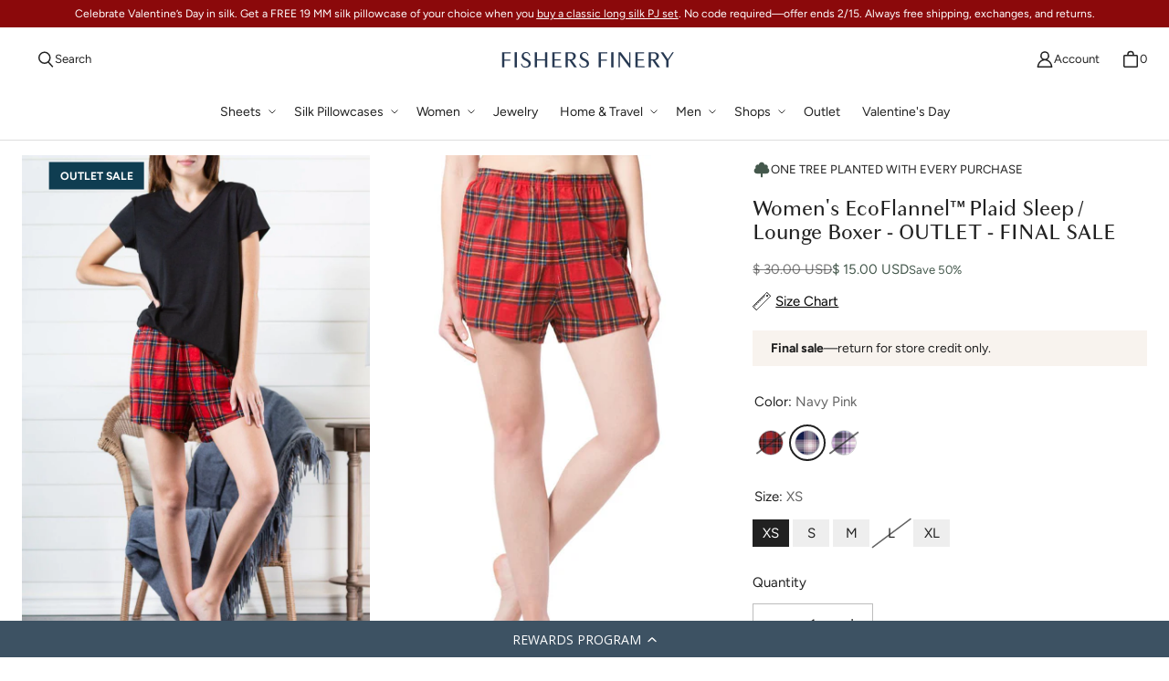

--- FILE ---
content_type: text/html; charset=utf-8
request_url: https://fishersfinery.com/collections/earth-day-collection/products/womens-flannel-sleep-boxer?variant=34594214993
body_size: 65189
content:
<!DOCTYPE html>
<html class="no-js no-touch" lang="en">

<head>
<!-- Start VWO Async SmartCode -->
<link rel="preconnect" href="https://dev.visualwebsiteoptimizer.com" />
<script type='text/javascript' id='vwoCode'>
window._vwo_code=window._vwo_code || (function() {
var account_id=729919,
version = 1.5,
settings_tolerance=2000,
library_tolerance=2500,
use_existing_jquery=false,
is_spa=1,
hide_element='body',
hide_element_style = 'opacity:0 !important;filter:alpha(opacity=0) !important;background:none !important',
/* DO NOT EDIT BELOW THIS LINE */
f=false,w=window,d=document,vwoCodeEl=d.querySelector('#vwoCode'),code={use_existing_jquery:function(){return use_existing_jquery},library_tolerance:function(){return library_tolerance},hide_element_style:function(){return'{'+hide_element_style+'}'},finish:function(){if(!f){f=true;var e=d.getElementById('_vis_opt_path_hides');if(e)e.parentNode.removeChild(e)}},finished:function(){return f},load:function(e){var t=d.createElement('script');t.fetchPriority='high';t.src=e;t.type='text/javascript';t.onerror=function(){_vwo_code.finish()};d.getElementsByTagName('head')[0].appendChild(t)},getVersion:function(){return version},getMatchedCookies:function(e){var t=[];if(document.cookie){t=document.cookie.match(e)||[]}return t},getCombinationCookie:function(){var e=code.getMatchedCookies(/(?:^|;)\s?(_vis_opt_exp_\d+_combi=[^;$]*)/gi);e=e.map(function(e){try{var t=decodeURIComponent(e);if(!/_vis_opt_exp_\d+_combi=(?:\d+,?)+\s*$/.test(t)){return''}return t}catch(e){return''}});var i=[];e.forEach(function(e){var t=e.match(/([\d,]+)/g);t&&i.push(t.join('-'))});return i.join('|')},init:function(){if(d.URL.indexOf('__vwo_disable__')>-1)return;w.settings_timer=setTimeout(function(){_vwo_code.finish()},settings_tolerance);var e=d.currentScript,t=d.createElement('style'),i=e&&!e.async?hide_element?hide_element+'{'+hide_element_style+'}':'':code.lA=1,n=d.getElementsByTagName('head')[0];t.setAttribute('id','_vis_opt_path_hides');vwoCodeEl&&t.setAttribute('nonce',vwoCodeEl.nonce);t.setAttribute('type','text/css');if(t.styleSheet)t.styleSheet.cssText=i;else t.appendChild(d.createTextNode(i));n.appendChild(t);var o=this.getCombinationCookie();this.load('https://dev.visualwebsiteoptimizer.com/j.php?a='+account_id+'&u='+encodeURIComponent(d.URL)+'&f='+ +is_spa+'&vn='+version+(o?'&c='+o:''));return settings_timer}};w._vwo_settings_timer = code.init();return code;}());
</script>
<!-- End VWO Async SmartCode -->
  
<!-- CUSTOM CODE: TAGS + FONTS -->
<meta name="google-site-verification" content="ngKGkudMt_YKynYtbYaud4S_u7bKIzJPUmwEE9roFqM" />
 
 <script src="https://code.jquery.com/jquery-3.7.1.min.js" integrity="sha256-/JqT3SQfawRcv/BIHPThkBvs0OEvtFFmqPF/lYI/Cxo=" crossorigin="anonymous"></script>
 
<!-- Global site tag (gtag.js) - Google Ads: AW-980296339 -->
<script async src="https://www.googletagmanager.com/gtag/js?id=AW-980296339"></script>
<script>
window.dataLayer = window.dataLayer || [];
function gtag(){dataLayer.push(arguments);}
gtag('js', new Date());
 
gtag('config', 'AW-980296339', {'allow_enhanced_conversions': true});
</script>
<!-- Google Tag Manager -->
<script>(function(w,d,s,l,i){w[l]=w[l]||[];w[l].push({'gtm.start':
new Date().getTime(),event:'gtm.js'});var f=d.getElementsByTagName(s)[0],
j=d.createElement(s),dl=l!='dataLayer'?'&l='+l:'';j.async=true;j.src=
'https://www.googletagmanager.com/gtm.js?id='+i+dl;f.parentNode.insertBefore(j,f);
})(window,document,'script','dataLayer','GTM-K8L3NKX');</script>
<!-- End Google Tag Manager -->

 
  
 
<script type="text/javascript">
(function e(){var e=document.createElement("script");e.type="text/javascript",e.async=true,e.src="//staticw2.yotpo.com/enxlzwwXw3x2VLfRRhKFqXMX6dB2eqwenanqSz1I/widget.js";var t=document.getElementsByTagName("script")[0];t.parentNode.insertBefore(e,t)})();
</script>
 
<!-- Custom Fonts -->

 
<script src="https://kit.fontawesome.com/b0e63370e7.js" crossorigin="anonymous"></script>

  <link rel="stylesheet" href="https://cdnjs.cloudflare.com/ajax/libs/font-awesome/6.6.0/css/all.min.css" integrity="sha512-Kc323vGBEqzTmouAECnVceyQqyqdsSiqLQISBL29aUW4U/M7pSPA/gEUZQqv1cwx4OnYxTxve5UMg5GT6L4JJg==" crossorigin="anonymous" referrerpolicy="no-referrer" />
<!-- END CUSTOM CODE: TAGS + FONTS -->

  <meta charset="utf-8">
  <meta name="viewport" content="width=device-width,initial-scale=1">
  <meta name="theme-color" content="">
  <link rel="canonical" href="https://fishersfinery.com/products/womens-flannel-sleep-boxer">

  <!-- CUSTOM CODE: ALTERNATE URL -->
  <link rel="alternate" hreflang="en-us" href="https://fishersfinery.com/products/womens-flannel-sleep-boxer">
  <!-- END CUSTOM CODE: ALTERNATE URL -->
  
  <link rel="preconnect" href="https://cdn.shopify.com" crossorigin>

  
    <link rel="preconnect" href="https://fonts.shopifycdn.com" crossorigin>
  

  <link rel="preload" href="//fishersfinery.com/cdn/shop/t/346/assets/core.css?v=168854604380091075141768413405" as="style" crossorigin>
  <link rel="preload" href="//fishersfinery.com/cdn/shop/t/346/assets/components.css?v=63524836231377167021768413406" as="style" crossorigin>

  
    <meta name="description" content="EcoFlannel Sleep &amp; Lounge Boxer from Fishers Finery is derived from Bamboo Viscose &amp; Organic Cotton specially designed for a warm &amp; comfortable nights sleep" />
  

  <title>Womens Pajama Pants | Cotton Blend Flannel Boxers | Fishers Finery</title>

  
  

  
    <link rel="shortcut icon" href="//fishersfinery.com/cdn/shop/files/ff-social-logo_f7c7c2c5-eb73-4248-8470-11c51842abd5_32x32.jpg?v=1719853905" type="image/png">
  

  
  
  
  
  
  
  
  
  <meta property="og:site_name" content="Fishers Finery">
  <meta property="og:url" content="https://fishersfinery.com/products/womens-flannel-sleep-boxer">
  <meta property="og:title" content="Women&#39;s EcoFlannel™ Plaid Sleep /  Lounge Boxer - OUTLET - FINAL SALE">
  <meta property="og:type" content="product">
  <meta property="og:description" content="EcoFlannel Sleep &amp; Lounge Boxer from Fishers Finery is derived from Bamboo Viscose &amp; Organic Cotton specially designed for a warm &amp; comfortable nights sleep">
  
  
  
  
      
      
      
  
      
      
      <meta
        property="og:image"
        content="https://fishersfinery.com/cdn/shop/products/090_Lifestyle_1600px_-_Copy_1200x1809.jpg?v=1720726966"
      />
      <meta
        property="og:image:secure_url"
        content="https://fishersfinery.com/cdn/shop/products/090_Lifestyle_1600px_-_Copy_1200x1809.jpg?v=1720726966"
      />
      <meta property="og:image:width" content="1200" />
      <meta property="og:image:height" content="1809" />
      
      
      <meta property="og:image:alt" content="Women's EcoFlannel™ Plaid Sleep / Lounge Boxer Womens>Sleepwear>Boxer Fishers Finery " />
    
  
  
  
  
  
  
  
  
  
  
    <meta name="twitter:site" content="@fishersfinery">
  
  
  
  
  
  <meta name="twitter:title" content="Womens Pajama Pants | Cotton Blend Flannel Boxers | Fishers Finery">
  <meta name="twitter:description" content="EcoFlannel Sleep &amp; Lounge Boxer from Fishers Finery is derived from Bamboo Viscose &amp; Organic Cotton specially designed for a warm &amp; comfortable nights sleep">
  
  
      
      
      
        
        
        <meta name="twitter:card" content="summary">
      
      
      <meta
        property="twitter:image"
        content="https://fishersfinery.com/cdn/shop/products/090_Lifestyle_1600px_-_Copy_1200x1200_crop_center.jpg?v=1720726966"
      />
      <meta property="twitter:image:width" content="1200" />
      <meta property="twitter:image:height" content="1200" />
      
      
      <meta property="twitter:image:alt" content="Women&#39;s EcoFlannel™ Plaid Sleep / Lounge Boxer Womens&gt;Sleepwear&gt;Boxer Fishers Finery " />
    
  
  

  
<script src="//fishersfinery.com/cdn/shop/t/346/assets/core.js?v=96488401546164302731768413360" defer></script>
  <script src="//fishersfinery.com/cdn/shop/t/346/assets/components.js?v=155294718482421229601768413358" defer></script>

  <!-- CUSTOM CODE: JS -->
  <script src="//fishersfinery.com/cdn/shop/t/346/assets/custom.js?v=29531719203352800141768413361" defer></script>
  <!-- END CUSTOM CODE: JS -->

  <script>window.performance && window.performance.mark && window.performance.mark('shopify.content_for_header.start');</script><meta id="shopify-digital-wallet" name="shopify-digital-wallet" content="/4056725/digital_wallets/dialog">
<meta name="shopify-checkout-api-token" content="91ec29d79ef28d20bc04c8ced40a22b6">
<meta id="in-context-paypal-metadata" data-shop-id="4056725" data-venmo-supported="true" data-environment="production" data-locale="en_US" data-paypal-v4="true" data-currency="USD">
<link rel="alternate" type="application/json+oembed" href="https://fishersfinery.com/products/womens-flannel-sleep-boxer.oembed">
<script async="async" src="/checkouts/internal/preloads.js?locale=en-US"></script>
<script id="apple-pay-shop-capabilities" type="application/json">{"shopId":4056725,"countryCode":"US","currencyCode":"USD","merchantCapabilities":["supports3DS"],"merchantId":"gid:\/\/shopify\/Shop\/4056725","merchantName":"Fishers Finery","requiredBillingContactFields":["postalAddress","email"],"requiredShippingContactFields":["postalAddress","email"],"shippingType":"shipping","supportedNetworks":["visa","masterCard","amex","discover","elo","jcb"],"total":{"type":"pending","label":"Fishers Finery","amount":"1.00"},"shopifyPaymentsEnabled":true,"supportsSubscriptions":true}</script>
<script id="shopify-features" type="application/json">{"accessToken":"91ec29d79ef28d20bc04c8ced40a22b6","betas":["rich-media-storefront-analytics"],"domain":"fishersfinery.com","predictiveSearch":true,"shopId":4056725,"locale":"en"}</script>
<script>var Shopify = Shopify || {};
Shopify.shop = "ffinery.myshopify.com";
Shopify.locale = "en";
Shopify.currency = {"active":"USD","rate":"1.0"};
Shopify.country = "US";
Shopify.theme = {"name":"Valentine's Day 2026","id":144881844284,"schema_name":"Tailor","schema_version":"3.1.0","theme_store_id":null,"role":"main"};
Shopify.theme.handle = "null";
Shopify.theme.style = {"id":null,"handle":null};
Shopify.cdnHost = "fishersfinery.com/cdn";
Shopify.routes = Shopify.routes || {};
Shopify.routes.root = "/";</script>
<script type="module">!function(o){(o.Shopify=o.Shopify||{}).modules=!0}(window);</script>
<script>!function(o){function n(){var o=[];function n(){o.push(Array.prototype.slice.apply(arguments))}return n.q=o,n}var t=o.Shopify=o.Shopify||{};t.loadFeatures=n(),t.autoloadFeatures=n()}(window);</script>
<script id="shop-js-analytics" type="application/json">{"pageType":"product"}</script>
<script defer="defer" async type="module" src="//fishersfinery.com/cdn/shopifycloud/shop-js/modules/v2/client.init-shop-cart-sync_C5BV16lS.en.esm.js"></script>
<script defer="defer" async type="module" src="//fishersfinery.com/cdn/shopifycloud/shop-js/modules/v2/chunk.common_CygWptCX.esm.js"></script>
<script type="module">
  await import("//fishersfinery.com/cdn/shopifycloud/shop-js/modules/v2/client.init-shop-cart-sync_C5BV16lS.en.esm.js");
await import("//fishersfinery.com/cdn/shopifycloud/shop-js/modules/v2/chunk.common_CygWptCX.esm.js");

  window.Shopify.SignInWithShop?.initShopCartSync?.({"fedCMEnabled":true,"windoidEnabled":true});

</script>
<script>(function() {
  var isLoaded = false;
  function asyncLoad() {
    if (isLoaded) return;
    isLoaded = true;
    var urls = ["\/\/cdn.ywxi.net\/js\/partner-shopify.js?shop=ffinery.myshopify.com","\/\/cdn.ywxi.net\/js\/partner-shopify.js?shop=ffinery.myshopify.com","https:\/\/app.kiwisizing.com\/web\/js\/dist\/kiwiSizing\/plugin\/SizingPlugin.prod.js?v=330\u0026shop=ffinery.myshopify.com","https:\/\/track.socialix.com\/tag\/53214\/6459.js?shop=ffinery.myshopify.com","https:\/\/dr4qe3ddw9y32.cloudfront.net\/awin-shopify-integration-code.js?aid=24273\u0026v=shopifyApp_2.0.5\u0026ts=1626973796214\u0026shop=ffinery.myshopify.com","https:\/\/cdn.attn.tv\/fishersfinery\/dtag.js?shop=ffinery.myshopify.com","https:\/\/gdprcdn.b-cdn.net\/js\/gdpr_cookie_consent.min.js?shop=ffinery.myshopify.com","https:\/\/s3.amazonaws.com\/els-apps\/countup\/js\/app.js?shop=ffinery.myshopify.com","https:\/\/static.returngo.ai\/master.returngo.ai\/returngo.min.js?shop=ffinery.myshopify.com","https:\/\/cdn-loyalty.yotpo.com\/loader\/PUhoHkpmHHCWfcvRHYDwaQ.js?shop=ffinery.myshopify.com","\/\/satcb.azureedge.net\/Scripts\/satcb.min.js?shop=ffinery.myshopify.com","https:\/\/cdn.giftcardpro.app\/build\/storefront\/storefront.js?shop=ffinery.myshopify.com","\/\/cdn.trustedsite.com\/js\/partner-shopify.js?shop=ffinery.myshopify.com","\/\/backinstock.useamp.com\/widget\/11788_1767153859.js?category=bis\u0026v=6\u0026shop=ffinery.myshopify.com"];
    for (var i = 0; i < urls.length; i++) {
      var s = document.createElement('script');
      s.type = 'text/javascript';
      s.async = true;
      s.src = urls[i];
      var x = document.getElementsByTagName('script')[0];
      x.parentNode.insertBefore(s, x);
    }
  };
  if(window.attachEvent) {
    window.attachEvent('onload', asyncLoad);
  } else {
    window.addEventListener('load', asyncLoad, false);
  }
})();</script>
<script id="__st">var __st={"a":4056725,"offset":-18000,"reqid":"4e52ea79-96a6-4e2c-850f-86b96c590ef5-1768618447","pageurl":"fishersfinery.com\/collections\/earth-day-collection\/products\/womens-flannel-sleep-boxer?variant=34594214993","u":"18320ef82584","p":"product","rtyp":"product","rid":9443393489};</script>
<script>window.ShopifyPaypalV4VisibilityTracking = true;</script>
<script id="captcha-bootstrap">!function(){'use strict';const t='contact',e='account',n='new_comment',o=[[t,t],['blogs',n],['comments',n],[t,'customer']],c=[[e,'customer_login'],[e,'guest_login'],[e,'recover_customer_password'],[e,'create_customer']],r=t=>t.map((([t,e])=>`form[action*='/${t}']:not([data-nocaptcha='true']) input[name='form_type'][value='${e}']`)).join(','),a=t=>()=>t?[...document.querySelectorAll(t)].map((t=>t.form)):[];function s(){const t=[...o],e=r(t);return a(e)}const i='password',u='form_key',d=['recaptcha-v3-token','g-recaptcha-response','h-captcha-response',i],f=()=>{try{return window.sessionStorage}catch{return}},m='__shopify_v',_=t=>t.elements[u];function p(t,e,n=!1){try{const o=window.sessionStorage,c=JSON.parse(o.getItem(e)),{data:r}=function(t){const{data:e,action:n}=t;return t[m]||n?{data:e,action:n}:{data:t,action:n}}(c);for(const[e,n]of Object.entries(r))t.elements[e]&&(t.elements[e].value=n);n&&o.removeItem(e)}catch(o){console.error('form repopulation failed',{error:o})}}const l='form_type',E='cptcha';function T(t){t.dataset[E]=!0}const w=window,h=w.document,L='Shopify',v='ce_forms',y='captcha';let A=!1;((t,e)=>{const n=(g='f06e6c50-85a8-45c8-87d0-21a2b65856fe',I='https://cdn.shopify.com/shopifycloud/storefront-forms-hcaptcha/ce_storefront_forms_captcha_hcaptcha.v1.5.2.iife.js',D={infoText:'Protected by hCaptcha',privacyText:'Privacy',termsText:'Terms'},(t,e,n)=>{const o=w[L][v],c=o.bindForm;if(c)return c(t,g,e,D).then(n);var r;o.q.push([[t,g,e,D],n]),r=I,A||(h.body.append(Object.assign(h.createElement('script'),{id:'captcha-provider',async:!0,src:r})),A=!0)});var g,I,D;w[L]=w[L]||{},w[L][v]=w[L][v]||{},w[L][v].q=[],w[L][y]=w[L][y]||{},w[L][y].protect=function(t,e){n(t,void 0,e),T(t)},Object.freeze(w[L][y]),function(t,e,n,w,h,L){const[v,y,A,g]=function(t,e,n){const i=e?o:[],u=t?c:[],d=[...i,...u],f=r(d),m=r(i),_=r(d.filter((([t,e])=>n.includes(e))));return[a(f),a(m),a(_),s()]}(w,h,L),I=t=>{const e=t.target;return e instanceof HTMLFormElement?e:e&&e.form},D=t=>v().includes(t);t.addEventListener('submit',(t=>{const e=I(t);if(!e)return;const n=D(e)&&!e.dataset.hcaptchaBound&&!e.dataset.recaptchaBound,o=_(e),c=g().includes(e)&&(!o||!o.value);(n||c)&&t.preventDefault(),c&&!n&&(function(t){try{if(!f())return;!function(t){const e=f();if(!e)return;const n=_(t);if(!n)return;const o=n.value;o&&e.removeItem(o)}(t);const e=Array.from(Array(32),(()=>Math.random().toString(36)[2])).join('');!function(t,e){_(t)||t.append(Object.assign(document.createElement('input'),{type:'hidden',name:u})),t.elements[u].value=e}(t,e),function(t,e){const n=f();if(!n)return;const o=[...t.querySelectorAll(`input[type='${i}']`)].map((({name:t})=>t)),c=[...d,...o],r={};for(const[a,s]of new FormData(t).entries())c.includes(a)||(r[a]=s);n.setItem(e,JSON.stringify({[m]:1,action:t.action,data:r}))}(t,e)}catch(e){console.error('failed to persist form',e)}}(e),e.submit())}));const S=(t,e)=>{t&&!t.dataset[E]&&(n(t,e.some((e=>e===t))),T(t))};for(const o of['focusin','change'])t.addEventListener(o,(t=>{const e=I(t);D(e)&&S(e,y())}));const B=e.get('form_key'),M=e.get(l),P=B&&M;t.addEventListener('DOMContentLoaded',(()=>{const t=y();if(P)for(const e of t)e.elements[l].value===M&&p(e,B);[...new Set([...A(),...v().filter((t=>'true'===t.dataset.shopifyCaptcha))])].forEach((e=>S(e,t)))}))}(h,new URLSearchParams(w.location.search),n,t,e,['guest_login'])})(!0,!0)}();</script>
<script integrity="sha256-4kQ18oKyAcykRKYeNunJcIwy7WH5gtpwJnB7kiuLZ1E=" data-source-attribution="shopify.loadfeatures" defer="defer" src="//fishersfinery.com/cdn/shopifycloud/storefront/assets/storefront/load_feature-a0a9edcb.js" crossorigin="anonymous"></script>
<script data-source-attribution="shopify.dynamic_checkout.dynamic.init">var Shopify=Shopify||{};Shopify.PaymentButton=Shopify.PaymentButton||{isStorefrontPortableWallets:!0,init:function(){window.Shopify.PaymentButton.init=function(){};var t=document.createElement("script");t.src="https://fishersfinery.com/cdn/shopifycloud/portable-wallets/latest/portable-wallets.en.js",t.type="module",document.head.appendChild(t)}};
</script>
<script data-source-attribution="shopify.dynamic_checkout.buyer_consent">
  function portableWalletsHideBuyerConsent(e){var t=document.getElementById("shopify-buyer-consent"),n=document.getElementById("shopify-subscription-policy-button");t&&n&&(t.classList.add("hidden"),t.setAttribute("aria-hidden","true"),n.removeEventListener("click",e))}function portableWalletsShowBuyerConsent(e){var t=document.getElementById("shopify-buyer-consent"),n=document.getElementById("shopify-subscription-policy-button");t&&n&&(t.classList.remove("hidden"),t.removeAttribute("aria-hidden"),n.addEventListener("click",e))}window.Shopify?.PaymentButton&&(window.Shopify.PaymentButton.hideBuyerConsent=portableWalletsHideBuyerConsent,window.Shopify.PaymentButton.showBuyerConsent=portableWalletsShowBuyerConsent);
</script>
<script data-source-attribution="shopify.dynamic_checkout.cart.bootstrap">document.addEventListener("DOMContentLoaded",(function(){function t(){return document.querySelector("shopify-accelerated-checkout-cart, shopify-accelerated-checkout")}if(t())Shopify.PaymentButton.init();else{new MutationObserver((function(e,n){t()&&(Shopify.PaymentButton.init(),n.disconnect())})).observe(document.body,{childList:!0,subtree:!0})}}));
</script>
<link id="shopify-accelerated-checkout-styles" rel="stylesheet" media="screen" href="https://fishersfinery.com/cdn/shopifycloud/portable-wallets/latest/accelerated-checkout-backwards-compat.css" crossorigin="anonymous">
<style id="shopify-accelerated-checkout-cart">
        #shopify-buyer-consent {
  margin-top: 1em;
  display: inline-block;
  width: 100%;
}

#shopify-buyer-consent.hidden {
  display: none;
}

#shopify-subscription-policy-button {
  background: none;
  border: none;
  padding: 0;
  text-decoration: underline;
  font-size: inherit;
  cursor: pointer;
}

#shopify-subscription-policy-button::before {
  box-shadow: none;
}

      </style>

<script>window.performance && window.performance.mark && window.performance.mark('shopify.content_for_header.end');</script>

  
  <script>
    window.PXUTheme = window.PXUTheme || {};
  
    window.PXUTheme.money_format = "$ {{amount}}";
  
    window.PXUTheme.context = {
      shop: {
        id: 4056725,
      },
      "product": {"id":9443393489,"title":"Women's EcoFlannel™ Plaid Sleep \/  Lounge Boxer - OUTLET - FINAL SALE","handle":"womens-flannel-sleep-boxer","description":"\u003cp\u003eOur EcoFlannel™ Sleep \/ Lounge Boxer is specially designed for comfortable sleep and lounge. Borrowed from the boys, our shorts are meant to feel like you're wearing your favorite pair of guy's boxer shorts.\u003c\/p\u003e\n\u003cpdesigned for=\"\" comfort=\"\" our=\"\" ecoflannel=\"\" is=\"\" a=\"\" bamboo=\"\" viscose=\"\" and=\"\" organic=\"\" cotton=\"\" blend=\"\" it=\"\" simply=\"\" one=\"\" of=\"\" the=\"\" most=\"\" comfortable=\"\" flannels=\"\" you=\"\" will=\"\" ever=\"\" own=\"\" provides=\"\" perfect=\"\" amount=\"\" give=\"\" movement=\"\" p=\"\"\u003e\n\u003cp\u003eThis lounge boxer is the perfect addition to your sleepwear collection. You'll never want to take them off!\u003c\/p\u003e\n\u003c\/pdesigned\u003e","published_at":"2015-02-18T13:07:00-05:00","created_at":"2017-05-16T10:21:16-04:00","vendor":"Fishers Finery","type":"Womens\u003eSleepwear\u003eBoxer","tags":["2017","color-lavender-plaid","color-navy-pink","color-red-plaid","EcoFlannel","flannel","large","MCF","medium","OUTLET SALE","petite","plaid","small","Tranquil Dreams","x-large","x-small"],"price":1500,"price_min":1500,"price_max":1500,"available":true,"price_varies":false,"compare_at_price":3000,"compare_at_price_min":3000,"compare_at_price_max":3000,"compare_at_price_varies":false,"variants":[{"id":41995134009404,"title":"Red Plaid \/ XS","option1":"Red Plaid","option2":"XS","option3":null,"sku":"WS-01-BX1-090-P04-XS","requires_shipping":true,"taxable":true,"featured_image":{"id":11342395834428,"product_id":9443393489,"position":1,"created_at":"2019-05-21T15:46:38-04:00","updated_at":"2024-07-11T15:42:46-04:00","alt":"Women's EcoFlannel™ Plaid Sleep \/ Lounge Boxer Womens\u003eSleepwear\u003eBoxer Fishers Finery ","width":816,"height":1230,"src":"\/\/fishersfinery.com\/cdn\/shop\/products\/090_Lifestyle_1600px_-_Copy.jpg?v=1720726966","variant_ids":[41995134009404,41995134042172,41995134074940,41995134107708,41995134140476]},"available":false,"name":"Women's EcoFlannel™ Plaid Sleep \/  Lounge Boxer - OUTLET - FINAL SALE - Red Plaid \/ XS","public_title":"Red Plaid \/ XS","options":["Red Plaid","XS"],"price":1500,"weight":340,"compare_at_price":3000,"inventory_quantity":0,"inventory_management":"shopify","inventory_policy":"deny","barcode":"815252024380","featured_media":{"alt":"Women's EcoFlannel™ Plaid Sleep \/ Lounge Boxer Womens\u003eSleepwear\u003eBoxer Fishers Finery ","id":1584635641916,"position":1,"preview_image":{"aspect_ratio":0.663,"height":1230,"width":816,"src":"\/\/fishersfinery.com\/cdn\/shop\/products\/090_Lifestyle_1600px_-_Copy.jpg?v=1720726966"}},"requires_selling_plan":false,"selling_plan_allocations":[],"quantity_rule":{"min":1,"max":null,"increment":1}},{"id":41995134042172,"title":"Red Plaid \/ S","option1":"Red Plaid","option2":"S","option3":null,"sku":"WS-01-BX1-090-P04-S","requires_shipping":true,"taxable":true,"featured_image":{"id":11342395834428,"product_id":9443393489,"position":1,"created_at":"2019-05-21T15:46:38-04:00","updated_at":"2024-07-11T15:42:46-04:00","alt":"Women's EcoFlannel™ Plaid Sleep \/ Lounge Boxer Womens\u003eSleepwear\u003eBoxer Fishers Finery ","width":816,"height":1230,"src":"\/\/fishersfinery.com\/cdn\/shop\/products\/090_Lifestyle_1600px_-_Copy.jpg?v=1720726966","variant_ids":[41995134009404,41995134042172,41995134074940,41995134107708,41995134140476]},"available":false,"name":"Women's EcoFlannel™ Plaid Sleep \/  Lounge Boxer - OUTLET - FINAL SALE - Red Plaid \/ S","public_title":"Red Plaid \/ S","options":["Red Plaid","S"],"price":1500,"weight":340,"compare_at_price":3000,"inventory_quantity":0,"inventory_management":"shopify","inventory_policy":"deny","barcode":"815252024373","featured_media":{"alt":"Women's EcoFlannel™ Plaid Sleep \/ Lounge Boxer Womens\u003eSleepwear\u003eBoxer Fishers Finery ","id":1584635641916,"position":1,"preview_image":{"aspect_ratio":0.663,"height":1230,"width":816,"src":"\/\/fishersfinery.com\/cdn\/shop\/products\/090_Lifestyle_1600px_-_Copy.jpg?v=1720726966"}},"requires_selling_plan":false,"selling_plan_allocations":[],"quantity_rule":{"min":1,"max":null,"increment":1}},{"id":41995134074940,"title":"Red Plaid \/ M","option1":"Red Plaid","option2":"M","option3":null,"sku":"WS-01-BX1-090-P04-M","requires_shipping":true,"taxable":true,"featured_image":{"id":11342395834428,"product_id":9443393489,"position":1,"created_at":"2019-05-21T15:46:38-04:00","updated_at":"2024-07-11T15:42:46-04:00","alt":"Women's EcoFlannel™ Plaid Sleep \/ Lounge Boxer Womens\u003eSleepwear\u003eBoxer Fishers Finery ","width":816,"height":1230,"src":"\/\/fishersfinery.com\/cdn\/shop\/products\/090_Lifestyle_1600px_-_Copy.jpg?v=1720726966","variant_ids":[41995134009404,41995134042172,41995134074940,41995134107708,41995134140476]},"available":false,"name":"Women's EcoFlannel™ Plaid Sleep \/  Lounge Boxer - OUTLET - FINAL SALE - Red Plaid \/ M","public_title":"Red Plaid \/ M","options":["Red Plaid","M"],"price":1500,"weight":340,"compare_at_price":3000,"inventory_quantity":0,"inventory_management":"shopify","inventory_policy":"deny","barcode":"815252024366","featured_media":{"alt":"Women's EcoFlannel™ Plaid Sleep \/ Lounge Boxer Womens\u003eSleepwear\u003eBoxer Fishers Finery ","id":1584635641916,"position":1,"preview_image":{"aspect_ratio":0.663,"height":1230,"width":816,"src":"\/\/fishersfinery.com\/cdn\/shop\/products\/090_Lifestyle_1600px_-_Copy.jpg?v=1720726966"}},"requires_selling_plan":false,"selling_plan_allocations":[],"quantity_rule":{"min":1,"max":null,"increment":1}},{"id":41995134107708,"title":"Red Plaid \/ L","option1":"Red Plaid","option2":"L","option3":null,"sku":"WS-01-BX1-090-P04-L","requires_shipping":true,"taxable":true,"featured_image":{"id":11342395834428,"product_id":9443393489,"position":1,"created_at":"2019-05-21T15:46:38-04:00","updated_at":"2024-07-11T15:42:46-04:00","alt":"Women's EcoFlannel™ Plaid Sleep \/ Lounge Boxer Womens\u003eSleepwear\u003eBoxer Fishers Finery ","width":816,"height":1230,"src":"\/\/fishersfinery.com\/cdn\/shop\/products\/090_Lifestyle_1600px_-_Copy.jpg?v=1720726966","variant_ids":[41995134009404,41995134042172,41995134074940,41995134107708,41995134140476]},"available":false,"name":"Women's EcoFlannel™ Plaid Sleep \/  Lounge Boxer - OUTLET - FINAL SALE - Red Plaid \/ L","public_title":"Red Plaid \/ L","options":["Red Plaid","L"],"price":1500,"weight":340,"compare_at_price":3000,"inventory_quantity":0,"inventory_management":"shopify","inventory_policy":"deny","barcode":"815252024359","featured_media":{"alt":"Women's EcoFlannel™ Plaid Sleep \/ Lounge Boxer Womens\u003eSleepwear\u003eBoxer Fishers Finery ","id":1584635641916,"position":1,"preview_image":{"aspect_ratio":0.663,"height":1230,"width":816,"src":"\/\/fishersfinery.com\/cdn\/shop\/products\/090_Lifestyle_1600px_-_Copy.jpg?v=1720726966"}},"requires_selling_plan":false,"selling_plan_allocations":[],"quantity_rule":{"min":1,"max":null,"increment":1}},{"id":41995134140476,"title":"Red Plaid \/ XL","option1":"Red Plaid","option2":"XL","option3":null,"sku":"WS-01-BX1-090-P04-XL","requires_shipping":true,"taxable":true,"featured_image":{"id":11342395834428,"product_id":9443393489,"position":1,"created_at":"2019-05-21T15:46:38-04:00","updated_at":"2024-07-11T15:42:46-04:00","alt":"Women's EcoFlannel™ Plaid Sleep \/ Lounge Boxer Womens\u003eSleepwear\u003eBoxer Fishers Finery ","width":816,"height":1230,"src":"\/\/fishersfinery.com\/cdn\/shop\/products\/090_Lifestyle_1600px_-_Copy.jpg?v=1720726966","variant_ids":[41995134009404,41995134042172,41995134074940,41995134107708,41995134140476]},"available":false,"name":"Women's EcoFlannel™ Plaid Sleep \/  Lounge Boxer - OUTLET - FINAL SALE - Red Plaid \/ XL","public_title":"Red Plaid \/ XL","options":["Red Plaid","XL"],"price":1500,"weight":340,"compare_at_price":3000,"inventory_quantity":0,"inventory_management":"shopify","inventory_policy":"deny","barcode":"815252021419","featured_media":{"alt":"Women's EcoFlannel™ Plaid Sleep \/ Lounge Boxer Womens\u003eSleepwear\u003eBoxer Fishers Finery ","id":1584635641916,"position":1,"preview_image":{"aspect_ratio":0.663,"height":1230,"width":816,"src":"\/\/fishersfinery.com\/cdn\/shop\/products\/090_Lifestyle_1600px_-_Copy.jpg?v=1720726966"}},"requires_selling_plan":false,"selling_plan_allocations":[],"quantity_rule":{"min":1,"max":null,"increment":1}},{"id":41995133681724,"title":"Navy Pink \/ XS","option1":"Navy Pink","option2":"XS","option3":null,"sku":"WS-01-BX1-090-P06-XS","requires_shipping":true,"taxable":true,"featured_image":{"id":22545338321,"product_id":9443393489,"position":3,"created_at":"2017-08-18T16:06:13-04:00","updated_at":"2024-07-11T15:42:46-04:00","alt":"Women's EcoFlannel™ Plaid Sleep \/ Lounge Boxer Womens\u003eSleepwear\u003eBoxer Fishers Finery Navy Pink Large ","width":2560,"height":3840,"src":"\/\/fishersfinery.com\/cdn\/shop\/products\/womens-sleepwear-boxer-women-s-flannel-plaid-sleep-boxer-ecoflannel-4.jpg?v=1720726966","variant_ids":[41995133681724,41995133714492,41995133747260,41995133780028,41995133812796]},"available":true,"name":"Women's EcoFlannel™ Plaid Sleep \/  Lounge Boxer - OUTLET - FINAL SALE - Navy Pink \/ XS","public_title":"Navy Pink \/ XS","options":["Navy Pink","XS"],"price":1500,"weight":340,"compare_at_price":3000,"inventory_quantity":6,"inventory_management":"shopify","inventory_policy":"deny","barcode":"815252024441","featured_media":{"alt":"Women's EcoFlannel™ Plaid Sleep \/ Lounge Boxer Womens\u003eSleepwear\u003eBoxer Fishers Finery Navy Pink Large ","id":392348172348,"position":3,"preview_image":{"aspect_ratio":0.667,"height":3840,"width":2560,"src":"\/\/fishersfinery.com\/cdn\/shop\/products\/womens-sleepwear-boxer-women-s-flannel-plaid-sleep-boxer-ecoflannel-4.jpg?v=1720726966"}},"requires_selling_plan":false,"selling_plan_allocations":[],"quantity_rule":{"min":1,"max":null,"increment":1}},{"id":41995133714492,"title":"Navy Pink \/ S","option1":"Navy Pink","option2":"S","option3":null,"sku":"WS-01-BX1-090-P06-S","requires_shipping":true,"taxable":true,"featured_image":{"id":22545338321,"product_id":9443393489,"position":3,"created_at":"2017-08-18T16:06:13-04:00","updated_at":"2024-07-11T15:42:46-04:00","alt":"Women's EcoFlannel™ Plaid Sleep \/ Lounge Boxer Womens\u003eSleepwear\u003eBoxer Fishers Finery Navy Pink Large ","width":2560,"height":3840,"src":"\/\/fishersfinery.com\/cdn\/shop\/products\/womens-sleepwear-boxer-women-s-flannel-plaid-sleep-boxer-ecoflannel-4.jpg?v=1720726966","variant_ids":[41995133681724,41995133714492,41995133747260,41995133780028,41995133812796]},"available":true,"name":"Women's EcoFlannel™ Plaid Sleep \/  Lounge Boxer - OUTLET - FINAL SALE - Navy Pink \/ S","public_title":"Navy Pink \/ S","options":["Navy Pink","S"],"price":1500,"weight":340,"compare_at_price":3000,"inventory_quantity":5,"inventory_management":"shopify","inventory_policy":"deny","barcode":"815252024410","featured_media":{"alt":"Women's EcoFlannel™ Plaid Sleep \/ Lounge Boxer Womens\u003eSleepwear\u003eBoxer Fishers Finery Navy Pink Large ","id":392348172348,"position":3,"preview_image":{"aspect_ratio":0.667,"height":3840,"width":2560,"src":"\/\/fishersfinery.com\/cdn\/shop\/products\/womens-sleepwear-boxer-women-s-flannel-plaid-sleep-boxer-ecoflannel-4.jpg?v=1720726966"}},"requires_selling_plan":false,"selling_plan_allocations":[],"quantity_rule":{"min":1,"max":null,"increment":1}},{"id":41995133747260,"title":"Navy Pink \/ M","option1":"Navy Pink","option2":"M","option3":null,"sku":"WS-01-BX1-090-P06-M","requires_shipping":true,"taxable":true,"featured_image":{"id":22545338321,"product_id":9443393489,"position":3,"created_at":"2017-08-18T16:06:13-04:00","updated_at":"2024-07-11T15:42:46-04:00","alt":"Women's EcoFlannel™ Plaid Sleep \/ Lounge Boxer Womens\u003eSleepwear\u003eBoxer Fishers Finery Navy Pink Large ","width":2560,"height":3840,"src":"\/\/fishersfinery.com\/cdn\/shop\/products\/womens-sleepwear-boxer-women-s-flannel-plaid-sleep-boxer-ecoflannel-4.jpg?v=1720726966","variant_ids":[41995133681724,41995133714492,41995133747260,41995133780028,41995133812796]},"available":true,"name":"Women's EcoFlannel™ Plaid Sleep \/  Lounge Boxer - OUTLET - FINAL SALE - Navy Pink \/ M","public_title":"Navy Pink \/ M","options":["Navy Pink","M"],"price":1500,"weight":340,"compare_at_price":3000,"inventory_quantity":2,"inventory_management":"shopify","inventory_policy":"deny","barcode":"815252024403","featured_media":{"alt":"Women's EcoFlannel™ Plaid Sleep \/ Lounge Boxer Womens\u003eSleepwear\u003eBoxer Fishers Finery Navy Pink Large ","id":392348172348,"position":3,"preview_image":{"aspect_ratio":0.667,"height":3840,"width":2560,"src":"\/\/fishersfinery.com\/cdn\/shop\/products\/womens-sleepwear-boxer-women-s-flannel-plaid-sleep-boxer-ecoflannel-4.jpg?v=1720726966"}},"requires_selling_plan":false,"selling_plan_allocations":[],"quantity_rule":{"min":1,"max":null,"increment":1}},{"id":41995133780028,"title":"Navy Pink \/ L","option1":"Navy Pink","option2":"L","option3":null,"sku":"WS-01-BX1-090-P06-L","requires_shipping":true,"taxable":true,"featured_image":{"id":22545338321,"product_id":9443393489,"position":3,"created_at":"2017-08-18T16:06:13-04:00","updated_at":"2024-07-11T15:42:46-04:00","alt":"Women's EcoFlannel™ Plaid Sleep \/ Lounge Boxer Womens\u003eSleepwear\u003eBoxer Fishers Finery Navy Pink Large ","width":2560,"height":3840,"src":"\/\/fishersfinery.com\/cdn\/shop\/products\/womens-sleepwear-boxer-women-s-flannel-plaid-sleep-boxer-ecoflannel-4.jpg?v=1720726966","variant_ids":[41995133681724,41995133714492,41995133747260,41995133780028,41995133812796]},"available":false,"name":"Women's EcoFlannel™ Plaid Sleep \/  Lounge Boxer - OUTLET - FINAL SALE - Navy Pink \/ L","public_title":"Navy Pink \/ L","options":["Navy Pink","L"],"price":1500,"weight":363,"compare_at_price":3000,"inventory_quantity":0,"inventory_management":"shopify","inventory_policy":"deny","barcode":"815252024397","featured_media":{"alt":"Women's EcoFlannel™ Plaid Sleep \/ Lounge Boxer Womens\u003eSleepwear\u003eBoxer Fishers Finery Navy Pink Large ","id":392348172348,"position":3,"preview_image":{"aspect_ratio":0.667,"height":3840,"width":2560,"src":"\/\/fishersfinery.com\/cdn\/shop\/products\/womens-sleepwear-boxer-women-s-flannel-plaid-sleep-boxer-ecoflannel-4.jpg?v=1720726966"}},"requires_selling_plan":false,"selling_plan_allocations":[],"quantity_rule":{"min":1,"max":null,"increment":1}},{"id":41995133812796,"title":"Navy Pink \/ XL","option1":"Navy Pink","option2":"XL","option3":null,"sku":"WS-01-BX1-090-P06-XL","requires_shipping":true,"taxable":true,"featured_image":{"id":22545338321,"product_id":9443393489,"position":3,"created_at":"2017-08-18T16:06:13-04:00","updated_at":"2024-07-11T15:42:46-04:00","alt":"Women's EcoFlannel™ Plaid Sleep \/ Lounge Boxer Womens\u003eSleepwear\u003eBoxer Fishers Finery Navy Pink Large ","width":2560,"height":3840,"src":"\/\/fishersfinery.com\/cdn\/shop\/products\/womens-sleepwear-boxer-women-s-flannel-plaid-sleep-boxer-ecoflannel-4.jpg?v=1720726966","variant_ids":[41995133681724,41995133714492,41995133747260,41995133780028,41995133812796]},"available":true,"name":"Women's EcoFlannel™ Plaid Sleep \/  Lounge Boxer - OUTLET - FINAL SALE - Navy Pink \/ XL","public_title":"Navy Pink \/ XL","options":["Navy Pink","XL"],"price":1500,"weight":340,"compare_at_price":3000,"inventory_quantity":7,"inventory_management":"shopify","inventory_policy":"deny","barcode":"815252024434","featured_media":{"alt":"Women's EcoFlannel™ Plaid Sleep \/ Lounge Boxer Womens\u003eSleepwear\u003eBoxer Fishers Finery Navy Pink Large ","id":392348172348,"position":3,"preview_image":{"aspect_ratio":0.667,"height":3840,"width":2560,"src":"\/\/fishersfinery.com\/cdn\/shop\/products\/womens-sleepwear-boxer-women-s-flannel-plaid-sleep-boxer-ecoflannel-4.jpg?v=1720726966"}},"requires_selling_plan":false,"selling_plan_allocations":[],"quantity_rule":{"min":1,"max":null,"increment":1}},{"id":41995133845564,"title":"Lavender Plaid \/ XS","option1":"Lavender Plaid","option2":"XS","option3":null,"sku":"WS-01-BX1-090-P21-XS","requires_shipping":true,"taxable":true,"featured_image":{"id":6978602663996,"product_id":9443393489,"position":5,"created_at":"2018-12-19T12:17:40-05:00","updated_at":"2022-01-11T13:52:32-05:00","alt":"Women's EcoFlannel™ Plaid Sleep \/ Lounge Boxer Womens\u003eSleepwear\u003eBoxer Fishers Finery Lavender Plaid Large ","width":1067,"height":1600,"src":"\/\/fishersfinery.com\/cdn\/shop\/products\/090-P06_1600px-2-compressor.jpg?v=1641927152","variant_ids":[41995133845564,41995133878332,41995133911100,41995133943868,41995133976636]},"available":false,"name":"Women's EcoFlannel™ Plaid Sleep \/  Lounge Boxer - OUTLET - FINAL SALE - Lavender Plaid \/ XS","public_title":"Lavender Plaid \/ XS","options":["Lavender Plaid","XS"],"price":1500,"weight":113,"compare_at_price":3000,"inventory_quantity":0,"inventory_management":"shopify","inventory_policy":"deny","barcode":"815252024496","featured_media":{"alt":"Women's EcoFlannel™ Plaid Sleep \/ Lounge Boxer Womens\u003eSleepwear\u003eBoxer Fishers Finery Lavender Plaid Large ","id":1347052863548,"position":5,"preview_image":{"aspect_ratio":0.667,"height":1600,"width":1067,"src":"\/\/fishersfinery.com\/cdn\/shop\/products\/090-P06_1600px-2-compressor.jpg?v=1641927152"}},"requires_selling_plan":false,"selling_plan_allocations":[],"quantity_rule":{"min":1,"max":null,"increment":1}},{"id":41995133878332,"title":"Lavender Plaid \/ S","option1":"Lavender Plaid","option2":"S","option3":null,"sku":"WS-01-BX1-090-P21-S","requires_shipping":true,"taxable":true,"featured_image":{"id":6978602663996,"product_id":9443393489,"position":5,"created_at":"2018-12-19T12:17:40-05:00","updated_at":"2022-01-11T13:52:32-05:00","alt":"Women's EcoFlannel™ Plaid Sleep \/ Lounge Boxer Womens\u003eSleepwear\u003eBoxer Fishers Finery Lavender Plaid Large ","width":1067,"height":1600,"src":"\/\/fishersfinery.com\/cdn\/shop\/products\/090-P06_1600px-2-compressor.jpg?v=1641927152","variant_ids":[41995133845564,41995133878332,41995133911100,41995133943868,41995133976636]},"available":true,"name":"Women's EcoFlannel™ Plaid Sleep \/  Lounge Boxer - OUTLET - FINAL SALE - Lavender Plaid \/ S","public_title":"Lavender Plaid \/ S","options":["Lavender Plaid","S"],"price":1500,"weight":340,"compare_at_price":3000,"inventory_quantity":6,"inventory_management":"shopify","inventory_policy":"deny","barcode":"815252021426","featured_media":{"alt":"Women's EcoFlannel™ Plaid Sleep \/ Lounge Boxer Womens\u003eSleepwear\u003eBoxer Fishers Finery Lavender Plaid Large ","id":1347052863548,"position":5,"preview_image":{"aspect_ratio":0.667,"height":1600,"width":1067,"src":"\/\/fishersfinery.com\/cdn\/shop\/products\/090-P06_1600px-2-compressor.jpg?v=1641927152"}},"requires_selling_plan":false,"selling_plan_allocations":[],"quantity_rule":{"min":1,"max":null,"increment":1}},{"id":41995133911100,"title":"Lavender Plaid \/ M","option1":"Lavender Plaid","option2":"M","option3":null,"sku":"WS-01-BX1-090-P21-M","requires_shipping":true,"taxable":true,"featured_image":{"id":6978602663996,"product_id":9443393489,"position":5,"created_at":"2018-12-19T12:17:40-05:00","updated_at":"2022-01-11T13:52:32-05:00","alt":"Women's EcoFlannel™ Plaid Sleep \/ Lounge Boxer Womens\u003eSleepwear\u003eBoxer Fishers Finery Lavender Plaid Large ","width":1067,"height":1600,"src":"\/\/fishersfinery.com\/cdn\/shop\/products\/090-P06_1600px-2-compressor.jpg?v=1641927152","variant_ids":[41995133845564,41995133878332,41995133911100,41995133943868,41995133976636]},"available":false,"name":"Women's EcoFlannel™ Plaid Sleep \/  Lounge Boxer - OUTLET - FINAL SALE - Lavender Plaid \/ M","public_title":"Lavender Plaid \/ M","options":["Lavender Plaid","M"],"price":1500,"weight":340,"compare_at_price":3000,"inventory_quantity":0,"inventory_management":"shopify","inventory_policy":"deny","barcode":"815252024472","featured_media":{"alt":"Women's EcoFlannel™ Plaid Sleep \/ Lounge Boxer Womens\u003eSleepwear\u003eBoxer Fishers Finery Lavender Plaid Large ","id":1347052863548,"position":5,"preview_image":{"aspect_ratio":0.667,"height":1600,"width":1067,"src":"\/\/fishersfinery.com\/cdn\/shop\/products\/090-P06_1600px-2-compressor.jpg?v=1641927152"}},"requires_selling_plan":false,"selling_plan_allocations":[],"quantity_rule":{"min":1,"max":null,"increment":1}},{"id":41995133943868,"title":"Lavender Plaid \/ L","option1":"Lavender Plaid","option2":"L","option3":null,"sku":"WS-01-BX1-090-P21-L","requires_shipping":true,"taxable":true,"featured_image":{"id":6978602663996,"product_id":9443393489,"position":5,"created_at":"2018-12-19T12:17:40-05:00","updated_at":"2022-01-11T13:52:32-05:00","alt":"Women's EcoFlannel™ Plaid Sleep \/ Lounge Boxer Womens\u003eSleepwear\u003eBoxer Fishers Finery Lavender Plaid Large ","width":1067,"height":1600,"src":"\/\/fishersfinery.com\/cdn\/shop\/products\/090-P06_1600px-2-compressor.jpg?v=1641927152","variant_ids":[41995133845564,41995133878332,41995133911100,41995133943868,41995133976636]},"available":false,"name":"Women's EcoFlannel™ Plaid Sleep \/  Lounge Boxer - OUTLET - FINAL SALE - Lavender Plaid \/ L","public_title":"Lavender Plaid \/ L","options":["Lavender Plaid","L"],"price":1500,"weight":340,"compare_at_price":3000,"inventory_quantity":0,"inventory_management":"shopify","inventory_policy":"deny","barcode":"815252024465","featured_media":{"alt":"Women's EcoFlannel™ Plaid Sleep \/ Lounge Boxer Womens\u003eSleepwear\u003eBoxer Fishers Finery Lavender Plaid Large ","id":1347052863548,"position":5,"preview_image":{"aspect_ratio":0.667,"height":1600,"width":1067,"src":"\/\/fishersfinery.com\/cdn\/shop\/products\/090-P06_1600px-2-compressor.jpg?v=1641927152"}},"requires_selling_plan":false,"selling_plan_allocations":[],"quantity_rule":{"min":1,"max":null,"increment":1}},{"id":41995133976636,"title":"Lavender Plaid \/ XL","option1":"Lavender Plaid","option2":"XL","option3":null,"sku":"WS-01-BX1-090-P21-XL","requires_shipping":true,"taxable":true,"featured_image":{"id":6978602663996,"product_id":9443393489,"position":5,"created_at":"2018-12-19T12:17:40-05:00","updated_at":"2022-01-11T13:52:32-05:00","alt":"Women's EcoFlannel™ Plaid Sleep \/ Lounge Boxer Womens\u003eSleepwear\u003eBoxer Fishers Finery Lavender Plaid Large ","width":1067,"height":1600,"src":"\/\/fishersfinery.com\/cdn\/shop\/products\/090-P06_1600px-2-compressor.jpg?v=1641927152","variant_ids":[41995133845564,41995133878332,41995133911100,41995133943868,41995133976636]},"available":true,"name":"Women's EcoFlannel™ Plaid Sleep \/  Lounge Boxer - OUTLET - FINAL SALE - Lavender Plaid \/ XL","public_title":"Lavender Plaid \/ XL","options":["Lavender Plaid","XL"],"price":1500,"weight":340,"compare_at_price":3000,"inventory_quantity":6,"inventory_management":"shopify","inventory_policy":"deny","barcode":"815252024489","featured_media":{"alt":"Women's EcoFlannel™ Plaid Sleep \/ Lounge Boxer Womens\u003eSleepwear\u003eBoxer Fishers Finery Lavender Plaid Large ","id":1347052863548,"position":5,"preview_image":{"aspect_ratio":0.667,"height":1600,"width":1067,"src":"\/\/fishersfinery.com\/cdn\/shop\/products\/090-P06_1600px-2-compressor.jpg?v=1641927152"}},"requires_selling_plan":false,"selling_plan_allocations":[],"quantity_rule":{"min":1,"max":null,"increment":1}}],"images":["\/\/fishersfinery.com\/cdn\/shop\/products\/090_Lifestyle_1600px_-_Copy.jpg?v=1720726966","\/\/fishersfinery.com\/cdn\/shop\/products\/090-P04_1600px-3-compressor.jpg?v=1720726966","\/\/fishersfinery.com\/cdn\/shop\/products\/womens-sleepwear-boxer-women-s-flannel-plaid-sleep-boxer-ecoflannel-4.jpg?v=1720726966","\/\/fishersfinery.com\/cdn\/shop\/products\/womens-sleepwear-boxer-women-s-flannel-plaid-sleep-boxer-ecoflannel-5.jpg?v=1720726966","\/\/fishersfinery.com\/cdn\/shop\/products\/090-P06_1600px-2-compressor.jpg?v=1641927152","\/\/fishersfinery.com\/cdn\/shop\/products\/090-P06_1600px-6-compressor.jpg?v=1641927152"],"featured_image":"\/\/fishersfinery.com\/cdn\/shop\/products\/090_Lifestyle_1600px_-_Copy.jpg?v=1720726966","options":["Color","Size"],"media":[{"alt":"Women's EcoFlannel™ Plaid Sleep \/ Lounge Boxer Womens\u003eSleepwear\u003eBoxer Fishers Finery ","id":1584635641916,"position":1,"preview_image":{"aspect_ratio":0.663,"height":1230,"width":816,"src":"\/\/fishersfinery.com\/cdn\/shop\/products\/090_Lifestyle_1600px_-_Copy.jpg?v=1720726966"},"aspect_ratio":0.663,"height":1230,"media_type":"image","src":"\/\/fishersfinery.com\/cdn\/shop\/products\/090_Lifestyle_1600px_-_Copy.jpg?v=1720726966","width":816},{"alt":"Women's EcoFlannel™ Plaid Sleep \/ Lounge Boxer Womens\u003eSleepwear\u003eBoxer Fishers Finery Red Plaid Large ","id":1347081502780,"position":2,"preview_image":{"aspect_ratio":0.667,"height":1600,"width":1067,"src":"\/\/fishersfinery.com\/cdn\/shop\/products\/090-P04_1600px-3-compressor.jpg?v=1720726966"},"aspect_ratio":0.667,"height":1600,"media_type":"image","src":"\/\/fishersfinery.com\/cdn\/shop\/products\/090-P04_1600px-3-compressor.jpg?v=1720726966","width":1067},{"alt":"Women's EcoFlannel™ Plaid Sleep \/ Lounge Boxer Womens\u003eSleepwear\u003eBoxer Fishers Finery Navy Pink Large ","id":392348172348,"position":3,"preview_image":{"aspect_ratio":0.667,"height":3840,"width":2560,"src":"\/\/fishersfinery.com\/cdn\/shop\/products\/womens-sleepwear-boxer-women-s-flannel-plaid-sleep-boxer-ecoflannel-4.jpg?v=1720726966"},"aspect_ratio":0.667,"height":3840,"media_type":"image","src":"\/\/fishersfinery.com\/cdn\/shop\/products\/womens-sleepwear-boxer-women-s-flannel-plaid-sleep-boxer-ecoflannel-4.jpg?v=1720726966","width":2560},{"alt":"Women's EcoFlannel™ Plaid Sleep \/ Lounge Boxer Womens\u003eSleepwear\u003eBoxer Fishers Finery ","id":392348303420,"position":4,"preview_image":{"aspect_ratio":0.667,"height":3839,"width":2560,"src":"\/\/fishersfinery.com\/cdn\/shop\/products\/womens-sleepwear-boxer-women-s-flannel-plaid-sleep-boxer-ecoflannel-5.jpg?v=1720726966"},"aspect_ratio":0.667,"height":3839,"media_type":"image","src":"\/\/fishersfinery.com\/cdn\/shop\/products\/womens-sleepwear-boxer-women-s-flannel-plaid-sleep-boxer-ecoflannel-5.jpg?v=1720726966","width":2560},{"alt":"Women's EcoFlannel™ Plaid Sleep \/ Lounge Boxer Womens\u003eSleepwear\u003eBoxer Fishers Finery Lavender Plaid Large ","id":1347052863548,"position":5,"preview_image":{"aspect_ratio":0.667,"height":1600,"width":1067,"src":"\/\/fishersfinery.com\/cdn\/shop\/products\/090-P06_1600px-2-compressor.jpg?v=1641927152"},"aspect_ratio":0.667,"height":1600,"media_type":"image","src":"\/\/fishersfinery.com\/cdn\/shop\/products\/090-P06_1600px-2-compressor.jpg?v=1641927152","width":1067},{"alt":"Women's EcoFlannel™ Plaid Sleep \/ Lounge Boxer Womens\u003eSleepwear\u003eBoxer Fishers Finery ","id":1347052896316,"position":6,"preview_image":{"aspect_ratio":0.667,"height":1600,"width":1067,"src":"\/\/fishersfinery.com\/cdn\/shop\/products\/090-P06_1600px-6-compressor.jpg?v=1641927152"},"aspect_ratio":0.667,"height":1600,"media_type":"image","src":"\/\/fishersfinery.com\/cdn\/shop\/products\/090-P06_1600px-6-compressor.jpg?v=1641927152","width":1067}],"requires_selling_plan":false,"selling_plan_groups":[],"content":"\u003cp\u003eOur EcoFlannel™ Sleep \/ Lounge Boxer is specially designed for comfortable sleep and lounge. Borrowed from the boys, our shorts are meant to feel like you're wearing your favorite pair of guy's boxer shorts.\u003c\/p\u003e\n\u003cpdesigned for=\"\" comfort=\"\" our=\"\" ecoflannel=\"\" is=\"\" a=\"\" bamboo=\"\" viscose=\"\" and=\"\" organic=\"\" cotton=\"\" blend=\"\" it=\"\" simply=\"\" one=\"\" of=\"\" the=\"\" most=\"\" comfortable=\"\" flannels=\"\" you=\"\" will=\"\" ever=\"\" own=\"\" provides=\"\" perfect=\"\" amount=\"\" give=\"\" movement=\"\" p=\"\"\u003e\n\u003cp\u003eThis lounge boxer is the perfect addition to your sleepwear collection. You'll never want to take them off!\u003c\/p\u003e\n\u003c\/pdesigned\u003e"},
      
      
      "cart": {"note":null,"attributes":{},"original_total_price":0,"total_price":0,"total_discount":0,"total_weight":0.0,"item_count":0,"items":[],"requires_shipping":false,"currency":"USD","items_subtotal_price":0,"cart_level_discount_applications":[],"checkout_charge_amount":0},
      "collection": {"id":90603585596,"handle":"earth-day-collection","title":"Earth Day Collection","updated_at":"2026-01-16T07:01:02-05:00","body_html":"Earth loves you. Love it back. \u003cmeta charset=\"utf-8\"\u003e\u003cspan data-mce-fragment=\"1\"\u003eOne tree planted with every purchase.\u003c\/span\u003e","published_at":"2019-04-15T12:04:43-04:00","sort_order":"manual","template_suffix":"top-banner-image","disjunctive":true,"rules":[{"column":"title","relation":"contains","condition":"Ecofabric"},{"column":"title","relation":"contains","condition":"Ecofleece"},{"column":"title","relation":"contains","condition":"Ecoflannel"},{"column":"title","relation":"contains","condition":"towel set"},{"column":"title","relation":"contains","condition":"sheet"},{"column":"title","relation":"contains","condition":"swatch"},{"column":"title","relation":"contains","condition":"Egyptian"},{"column":"title","relation":"contains","condition":"pillowcase"}],"published_scope":"web","image":{"created_at":"2025-04-18T13:51:40-04:00","alt":"Earth Day Collection","width":3600,"height":846,"src":"\/\/fishersfinery.com\/cdn\/shop\/collections\/earth-day_f66c2838-b03f-45c7-8da6-23526d9f35e9.jpg?v=1744998700"}},
      
      "collections": [{"id":274519883836,"handle":"bed-sheets","updated_at":"2026-01-15T11:34:55-05:00","published_at":"2023-07-06T12:17:04-04:00","sort_order":"manual","template_suffix":"top-banner-image","published_scope":"global","title":"100% Certified Egyptian Cotton Sheets","body_html":"","image":{"created_at":"2025-01-16T19:37:56-05:00","alt":"100% Certified Egyptian Cotton Sheets","width":3600,"height":846,"src":"\/\/fishersfinery.com\/cdn\/shop\/collections\/egyptian-sheets_c7736271-b4cc-4ae8-94da-3e64fdda556c.jpg?v=1737074276"}},{"id":438573329,"handle":"good-housekeeping-silk-pillowcases-pajamas-bed-sets","updated_at":"2026-01-16T07:01:02-05:00","published_at":"2017-10-20T12:10:14-04:00","sort_order":"manual","template_suffix":"Silk-Pillowcases","published_scope":"global","title":"100% Pure Mulberry Silk Good Housekeeping","body_html":"\u003ch1\u003eSilk and Home Essentials\u003c\/h1\u003e\n\u003cp\u003eExperience the Fishers Finery difference.\u003c\/p\u003e\n\u003cp\u003e \u003c\/p\u003e"},{"id":27099828,"handle":"mulberry-silk-pillowcases","updated_at":"2026-01-16T07:01:02-05:00","published_at":"2014-11-25T17:33:00-05:00","sort_order":"manual","template_suffix":"top-banner-image","published_scope":"global","title":"100% Pure Mulberry Silk Pillowcases","body_html":"\u003cp\u003e\u003cmeta charset=\"utf-8\"\u003eAward-winning 100% pure mulberry silk pillowcases, from the 19MM classic to our best-selling 25MM and the luxurious 30MM Black Label Collection. A better night’s sleep—naturally.™\u003c\/p\u003e","image":{"created_at":"2025-12-31T11:09:06-05:00","alt":"100% Pure Mulberry Silk Pillowcases","width":3600,"height":846,"src":"\/\/fishersfinery.com\/cdn\/shop\/collections\/pillowcase_header2_279dfb00-09ba-4e8e-af38-fe7d75df6d13.jpg?v=1767197346"}},{"id":260671078460,"handle":"25mm-pure-mulberry-silk-pillowcase","updated_at":"2026-01-16T07:01:02-05:00","published_at":"2021-03-22T13:03:15-04:00","sort_order":"best-selling","template_suffix":"","published_scope":"global","title":"25mm Pure Mulberry Silk Pillowcase","body_html":"","image":{"created_at":"2021-03-22T16:24:34-04:00","alt":"25mm Pure Mulberry Silk Pillowcase","width":400,"height":249,"src":"\/\/fishersfinery.com\/cdn\/shop\/collections\/825-TPE_Main__Pixelz-Edit-Edit_400x_11ad9dee-f994-4fca-b02d-3e08ea0496e5.png?v=1646154774"}},{"id":420869009,"handle":"cashmere-and-silk-accessories","updated_at":"2026-01-16T07:01:02-05:00","published_at":"2017-04-14T08:59:35-04:00","sort_order":"best-selling","template_suffix":"womens","published_scope":"global","title":"Accessories","body_html":"","image":{"created_at":"2019-07-19T13:18:47-04:00","alt":"Accessories","width":1600,"height":600,"src":"\/\/fishersfinery.com\/cdn\/shop\/collections\/cashmere_c46f946c-2735-470f-9509-ce0d428c5bd3.jpg?v=1646153514"}},{"id":166576900,"handle":"womens-activewear-with-yoga-pants","updated_at":"2026-01-16T07:01:02-05:00","published_at":"2016-01-07T11:47:00-05:00","sort_order":"manual","template_suffix":"womens","published_scope":"global","title":"Active \u0026 Athleisure","body_html":"\u003cp\u003eEverything you need for your active lifestyle—including\nbralettes, tees, yoga pants, and more. \u003c\/p\u003e"},{"id":163301359676,"handle":"womens-active-wear-bottoms","updated_at":"2026-01-13T07:00:47-05:00","published_at":"2020-06-10T13:54:35-04:00","sort_order":"best-selling","template_suffix":"womens","published_scope":"global","title":"Active Bottoms","body_html":"\u003cp\u003eBlending our EcoFabric™ with an active product design in mind, was the focus of these activewear bottoms. Featuring a high rise fit, multiple pockets and flattering flatlock stitched seams make these bottoms ready for your low to mid level workouts. \u003c\/p\u003e"},{"id":156845244476,"handle":"bfcm","updated_at":"2026-01-16T07:01:02-05:00","published_at":"2019-12-06T11:15:52-05:00","sort_order":"best-selling","template_suffix":"details-banner","published_scope":"global","title":"After Holiday Sale","body_html":"Amazing Value On Some Of Our Best Selling Products!","image":{"created_at":"2019-12-14T11:32:13-05:00","alt":"After Holiday Sale","width":2047,"height":634,"src":"\/\/fishersfinery.com\/cdn\/shop\/collections\/sale-banner_25268c9b-45d9-4df4-92ae-105fb9fb5c93.jpg?v=1646154355"}},{"id":92212723772,"handle":"all","title":"All","updated_at":"2026-01-16T07:01:02-05:00","body_html":"","published_at":"2019-04-30T10:54:08-04:00","sort_order":"alpha-asc","template_suffix":"","disjunctive":false,"rules":[{"column":"variant_inventory","relation":"greater_than","condition":"-10000"},{"column":"type","relation":"not_equals","condition":"candybox_generated"},{"column":"title","relation":"not_contains","condition":"Shipping Protection by Route"},{"column":"title","relation":"not_contains","condition":"100% Organic Cotton Reusable Shopping Tote Bag"}],"published_scope":"web"},{"id":37283102780,"handle":"apex-collection","updated_at":"2026-01-16T07:01:02-05:00","published_at":"2018-05-09T10:45:34-04:00","sort_order":"manual","template_suffix":"","published_scope":"web","title":"Apex Collection","body_html":"","image":{"created_at":"2019-07-19T13:18:32-04:00","alt":"Apex Collection","width":2000,"height":500,"src":"\/\/fishersfinery.com\/cdn\/shop\/collections\/apex2_b7fd212d-df2e-4fe5-9d26-25d0080c3c68.jpg?v=1646153774"}},{"id":420507729,"handle":"yoga-leggings-tights","updated_at":"2026-01-11T07:00:56-05:00","published_at":"2017-04-12T08:46:00-04:00","sort_order":"best-selling","template_suffix":"womens","published_scope":"global","title":"Athletic Shorts \u0026 Capris","body_html":"","image":{"created_at":"2019-07-19T13:18:12-04:00","alt":"Athletic Shorts \u0026 Capris","width":1600,"height":500,"src":"\/\/fishersfinery.com\/cdn\/shop\/collections\/capri_462663bd-65dc-4c69-a199-1eeeb988fe87.jpg?v=1646153450"}},{"id":92219179068,"handle":"bamboo-viscose","title":"Bamboo Viscose","updated_at":"2026-01-16T07:01:02-05:00","body_html":null,"published_at":"2019-04-30T13:23:27-04:00","sort_order":"alpha-asc","template_suffix":null,"disjunctive":false,"rules":[{"column":"tag","relation":"equals","condition":"bamboo-viscose"}],"published_scope":"web"},{"id":272275963964,"handle":"bath-towels-robes","updated_at":"2026-01-16T07:01:02-05:00","published_at":"2022-12-19T14:53:46-05:00","sort_order":"manual","template_suffix":"home-travel","published_scope":"web","title":"Bath","body_html":""},{"id":272322199612,"handle":"bath-accessories","updated_at":"2026-01-15T07:00:49-05:00","published_at":"2022-12-19T14:40:16-05:00","sort_order":"manual","template_suffix":"home-travel","published_scope":"web","title":"Bath Accessories","body_html":""},{"id":424622865,"handle":"beach-bags","updated_at":"2026-01-01T07:00:55-05:00","published_at":"2017-05-05T13:34:50-04:00","sort_order":"manual","template_suffix":"home-travel","published_scope":"global","title":"Beach \u0026 Travel Bags","body_html":""},{"id":272326361148,"handle":"beauty-spa","updated_at":"2026-01-16T07:01:02-05:00","published_at":"2022-12-19T14:58:18-05:00","sort_order":"manual","template_suffix":"home-travel","published_scope":"web","title":"Beauty \u0026 Spa","body_html":""},{"id":272322166844,"handle":"bedroom-sleep-essentials","updated_at":"2026-01-16T07:01:02-05:00","published_at":"2022-12-19T15:01:32-05:00","sort_order":"manual","template_suffix":"home-travel","published_scope":"web","title":"Bedroom","body_html":""},{"id":420910353,"handle":"best-selling-products","title":"Best Selling Products","updated_at":"2026-01-16T07:01:02-05:00","body_html":"","published_at":"2017-04-14T14:39:48-04:00","sort_order":"best-selling","template_suffix":"","disjunctive":false,"rules":[{"column":"title","relation":"not_contains","condition":"100% Organic Cotton Reusable Shopping Tote Bag"}],"published_scope":"global"},{"id":754221073,"handle":"best-selling-gifts","updated_at":"2026-01-16T07:01:02-05:00","published_at":"2017-11-16T21:59:06-05:00","sort_order":"manual","template_suffix":"top-banner-image-w-txt","published_scope":"web","title":"Best-Selling Gifts","body_html":"\u003cp\u003eThe season’s most-loved gifts, all together.\u003c\/p\u003e","image":{"created_at":"2025-10-31T13:55:29-04:00","alt":"Best-Selling Gifts","width":3600,"height":846,"src":"\/\/fishersfinery.com\/cdn\/shop\/collections\/best-selling_52cc2a74-131c-4dea-8bf7-79cf94f9ecfe.jpg?v=1761933329"}},{"id":131840835644,"handle":"black","title":"Black","updated_at":"2026-01-16T07:01:02-05:00","body_html":null,"published_at":"2019-05-13T15:36:44-04:00","sort_order":"alpha-asc","template_suffix":null,"disjunctive":false,"rules":[{"column":"tag","relation":"equals","condition":"black"}],"published_scope":"web"},{"id":420512529,"handle":"silk-and-cashmere-accessories","updated_at":"2026-01-16T07:01:02-05:00","published_at":"2017-04-12T09:18:00-04:00","sort_order":"manual","template_suffix":"shops","published_scope":"global","title":"Black Label™ Collection","body_html":"Fishers Finery's Signature Collection of Silk Bedding and Cashmere Accessories. Not all fabric is equally luxe: the texture, color, weight and length of fibers all affect the quality and softness.\n\nNaturally, Fishers Finery Black Label uses the highest quality fabrics combined with exquisite tailoring to craft the softest, most luxurious pieces."},{"id":131840704572,"handle":"blue","title":"Blue","updated_at":"2026-01-16T07:01:02-05:00","body_html":null,"published_at":"2019-05-13T15:36:42-04:00","sort_order":"alpha-asc","template_suffix":null,"disjunctive":false,"rules":[{"column":"tag","relation":"equals","condition":"blue"}],"published_scope":"web"},{"id":91047952444,"handle":"bottoms","updated_at":"2026-01-15T07:00:49-05:00","published_at":"2019-04-16T16:34:38-04:00","sort_order":"manual","template_suffix":"womens","published_scope":"global","title":"Bottoms","body_html":"Count on Fishers Finery to expand your business wardrobe with mix-and-match work clothes. Shop our Ponte dress pants, Ponte dress skirts and Bamboo Viscose \u0026amp; Organic Cotton leggings now!"},{"id":264927477820,"handle":"bralettes","updated_at":"2026-01-15T07:00:49-05:00","published_at":"2022-02-01T13:01:20-05:00","sort_order":"best-selling","template_suffix":"womens","published_scope":"global","title":"Bralettes","body_html":""},{"id":261000462396,"handle":"womens-bras-and-bralettes","updated_at":"2026-01-15T07:00:49-05:00","published_at":"2021-04-29T14:52:03-04:00","sort_order":"manual","template_suffix":"","published_scope":"global","title":"Bras","body_html":""},{"id":300756762684,"handle":"brooke-burke","updated_at":"2026-01-16T07:01:02-05:00","published_at":"2025-11-05T12:40:20-05:00","sort_order":"best-selling","template_suffix":"","published_scope":"global","title":"Brooke Burke","body_html":""},{"id":92219146300,"handle":"cashmere","title":"Cashmere","updated_at":"2026-01-15T07:00:49-05:00","body_html":null,"published_at":"2019-04-30T13:23:26-04:00","sort_order":"alpha-asc","template_suffix":null,"disjunctive":false,"rules":[{"column":"tag","relation":"equals","condition":"cashmere"}],"published_scope":"web"},{"id":290657796156,"handle":"cashmere-gift-ready","updated_at":"2026-01-16T07:01:02-05:00","published_at":"2024-12-18T14:29:21-05:00","sort_order":"best-selling","template_suffix":"","published_scope":"global","title":"Cashmere Gift Ready","body_html":""},{"id":41428549692,"handle":"closer","updated_at":"2026-01-16T07:01:02-05:00","published_at":"2018-07-31T15:10:58-04:00","sort_order":"best-selling","template_suffix":"","published_scope":"web","title":"Closer | Athleisure \u0026 Yoga","body_html":"\u003cmeta charset=\"utf-8\"\u003e\u003cspan\u003eFishers Finery Athleisure Collection features all of our EcoFabric™ Yoga Clothing derived from Bamboo Viscose, Organic Cotton \u0026amp; Spandex fabrics. Our yoga clothing is designed for comfort \u0026amp; working out. We offer Bootleg, Fold over \u0026amp; Boot Cut Yoga Pants along with multiple styles of Capri Leggings, Yoga Shorts, Sports Bras \u0026amp; Tops.\u003c\/span\u003e","image":{"created_at":"2019-07-19T13:18:17-04:00","alt":"Closer | Athleisure \u0026 Yoga","width":1600,"height":500,"src":"\/\/fishersfinery.com\/cdn\/shop\/collections\/b1a93411a384739cc641f0e10511a3d6_0090b2f2-9827-4482-862c-2a9277ad6fd6.jpg?v=1646153780"}},{"id":161878276,"handle":"espresso-coffee","updated_at":"2025-08-01T14:10:57-04:00","published_at":"2015-12-03T11:20:00-05:00","sort_order":"alpha-asc","template_suffix":"","published_scope":"global","title":"Coffee","body_html":"","image":{"created_at":"2019-07-19T13:19:52-04:00","alt":"Coffee","width":2560,"height":800,"src":"\/\/fishersfinery.com\/cdn\/shop\/collections\/1554ab9294dfd9dfc02f76b6c6336058_11fbbbef-41f4-496f-b18a-ae21f4c90db4.jpg?v=1646153778"}},{"id":131841228860,"handle":"coral","title":"Coral","updated_at":"2026-01-16T07:01:02-05:00","body_html":null,"published_at":"2019-05-13T15:36:53-04:00","sort_order":"alpha-asc","template_suffix":null,"disjunctive":false,"rules":[{"column":"tag","relation":"equals","condition":"coral"}],"published_scope":"web"},{"id":90603585596,"handle":"earth-day-collection","title":"Earth Day Collection","updated_at":"2026-01-16T07:01:02-05:00","body_html":"Earth loves you. Love it back. \u003cmeta charset=\"utf-8\"\u003e\u003cspan data-mce-fragment=\"1\"\u003eOne tree planted with every purchase.\u003c\/span\u003e","published_at":"2019-04-15T12:04:43-04:00","sort_order":"manual","template_suffix":"top-banner-image","disjunctive":true,"rules":[{"column":"title","relation":"contains","condition":"Ecofabric"},{"column":"title","relation":"contains","condition":"Ecofleece"},{"column":"title","relation":"contains","condition":"Ecoflannel"},{"column":"title","relation":"contains","condition":"towel set"},{"column":"title","relation":"contains","condition":"sheet"},{"column":"title","relation":"contains","condition":"swatch"},{"column":"title","relation":"contains","condition":"Egyptian"},{"column":"title","relation":"contains","condition":"pillowcase"}],"published_scope":"web","image":{"created_at":"2025-04-18T13:51:40-04:00","alt":"Earth Day Collection","width":3600,"height":846,"src":"\/\/fishersfinery.com\/cdn\/shop\/collections\/earth-day_f66c2838-b03f-45c7-8da6-23526d9f35e9.jpg?v=1744998700"}},{"id":92219244604,"handle":"ecofabric","title":"Ecofabric","updated_at":"2026-01-16T07:01:02-05:00","body_html":null,"published_at":"2019-04-30T13:23:28-04:00","sort_order":"alpha-asc","template_suffix":null,"disjunctive":false,"rules":[{"column":"tag","relation":"equals","condition":"ecofabric"}],"published_scope":"web"},{"id":25535849,"handle":"organic-cotton-ecofabric-clothing","updated_at":"2026-01-16T07:01:02-05:00","published_at":"2014-08-21T17:05:00-04:00","sort_order":"manual","template_suffix":"shops","published_scope":"web","title":"EcoFabric™","body_html":"Our trademarked EcoFabric™ line is a Blend composed of Bamboo Viscose, Organic Cotton \u0026amp; Spandex Fabrics. We offer Luxurious Yoga wear, Sleepwear \u0026amp; Lounge wear designed for your lifestyle.","image":{"created_at":"2019-07-19T13:16:19-04:00","alt":"EcoFabric™","width":1400,"height":438,"src":"\/\/fishersfinery.com\/cdn\/shop\/collections\/sleep_lounge_1400x_103359c9-4060-48e3-af75-bc947eee3214.jpg?v=1646153349"}},{"id":420512401,"handle":"flannel-pajamas-collection","updated_at":"2026-01-14T07:01:10-05:00","published_at":"2017-04-12T09:17:00-04:00","sort_order":"best-selling","template_suffix":"shops","published_scope":"global","title":"EcoFlannel™","body_html":"","image":{"created_at":"2019-07-19T13:18:03-04:00","alt":"EcoFlannel™","width":1600,"height":500,"src":"\/\/fishersfinery.com\/cdn\/shop\/collections\/sleep_lounge_f90cd35f-0e1d-4d02-b4f5-919489c38809.jpg?v=1646153355"}},{"id":363657480,"handle":"featured-products","updated_at":"2026-01-16T07:01:02-05:00","published_at":"2016-08-24T20:53:00-04:00","sort_order":"best-selling","template_suffix":null,"published_scope":"global","title":"Featured Products","body_html":"Our Best Selling 100% Pure Mulberry Silk Pillowcases, Throws and Blankets, Yoga and Athleisure, and Ecofabric Nightwear!"},{"id":167004241980,"handle":"featured-silk-accessories","updated_at":"2026-01-16T07:01:02-05:00","published_at":"2021-02-11T13:08:48-05:00","sort_order":"best-selling","template_suffix":"","published_scope":"global","title":"Featured Silk Accessories","body_html":""},{"id":167004307516,"handle":"featured-silk-pillowcases","updated_at":"2026-01-16T07:01:02-05:00","published_at":"2021-02-11T13:11:27-05:00","sort_order":"best-selling","template_suffix":"","published_scope":"global","title":"Featured Silk Pillowcases","body_html":""},{"id":37271896124,"handle":"flash-sale","updated_at":"2026-01-01T07:00:55-05:00","published_at":"2018-05-01T14:12:15-04:00","sort_order":"manual","template_suffix":"","published_scope":"global","title":"Flash Sale","body_html":"Use code from private email.","image":{"created_at":"2019-07-19T13:20:27-04:00","alt":"Flash Sale","width":2000,"height":526,"src":"\/\/fishersfinery.com\/cdn\/shop\/collections\/flash_sale4_64de1437-906e-4056-b9f8-7ad605db41c7.jpg?v=1646153767"}},{"id":42559930428,"handle":"gh-lab-mall-of-america","updated_at":"2026-01-16T07:01:02-05:00","published_at":"2018-11-02T11:24:51-04:00","sort_order":"best-selling","template_suffix":"","published_scope":"global","title":"GH Lab Mall of America","body_html":"\u003cmeta charset=\"utf-8\"\u003eFishers Finery's Isabella Silk™ Women's Sleepwear and Good Housekeeping Seal Holder Tranquil Dreams™ 25 Momme Silk Sleep Mask featured in the FIRST-EVER pop-up shop \u0026amp; digital boutique launched by Good Housekeeping, Amazon \u0026amp; Mall of America."},{"id":41407709244,"handle":"gift-ready-cashmere-collection","updated_at":"2026-01-16T07:01:02-05:00","published_at":"2018-07-30T14:34:35-04:00","sort_order":"manual","template_suffix":"","published_scope":"global","title":"Gift Ready - Cashmere","body_html":"Cozy \u003cem\u003ein\u003c\/em\u003e Cashmere. Give the gift of warmth and luxury with our gift ready cashmere - already wrapped in a gorgeous gift box and ready to give."},{"id":41407840316,"handle":"gift-ready-ecofabric-clothing","updated_at":"2026-01-16T07:01:02-05:00","published_at":"2018-07-30T14:39:07-04:00","sort_order":"manual","template_suffix":"","published_scope":"global","title":"Gift Ready - EcoFabric","body_html":"Our special EcoFabric\u003cspan style=\"color: #000000; font-family: Arial; font-size: 13px; font-style: normal; font-variant-ligatures: normal; font-variant-caps: normal; font-weight: normal; letter-spacing: normal; orphans: 2; text-align: left; text-indent: 0px; text-transform: none; white-space: pre-wrap; widows: 2; word-spacing: 0px; -webkit-text-stroke-width: 0px; background-color: #ffffff; text-decoration-style: initial; text-decoration-color: initial; display: inline !important; float: none;\"\u003e\u003cspan style=\"color: #000000; font-family: Calibri; font-size: 15px; font-style: normal; font-variant-ligatures: normal; font-variant-caps: normal; font-weight: normal; letter-spacing: normal; orphans: 2; text-align: left; text-indent: 0px; text-transform: none; white-space: pre-wrap; widows: 2; word-spacing: 0px; -webkit-text-stroke-width: 0px; background-color: #ffffff; text-decoration-style: initial; text-decoration-color: initial; display: inline !important; float: none;\"\u003e™ \u003c\/span\u003e\u003c\/span\u003eblend of bamboo viscose, organic cotton and spandex is truly amazing. It is butter soft, durable and breathable. Our EcoFabric\u003cspan style=\"color: #000000; font-family: Arial; font-size: 13px; font-style: normal; font-variant-ligatures: normal; font-variant-caps: normal; font-weight: normal; letter-spacing: normal; orphans: 2; text-align: left; text-indent: 0px; text-transform: none; white-space: pre-wrap; widows: 2; word-spacing: 0px; -webkit-text-stroke-width: 0px; background-color: #ffffff; text-decoration-style: initial; text-decoration-color: initial; display: inline !important; float: none;\"\u003e\u003cspan style=\"color: #000000; font-family: Calibri; font-size: 15px; font-style: normal; font-variant-ligatures: normal; font-variant-caps: normal; font-weight: normal; letter-spacing: normal; orphans: 2; text-align: left; text-indent: 0px; text-transform: none; white-space: pre-wrap; widows: 2; word-spacing: 0px; -webkit-text-stroke-width: 0px; background-color: #ffffff; text-decoration-style: initial; text-decoration-color: initial; display: inline !important; float: none;\"\u003e™ \u003c\/span\u003e\u003c\/span\u003epajama sets are classic go-to gifts - already wrapped in a gorgeous gift box and ready to give."},{"id":41407971388,"handle":"gift-ready-ecoflannel-clothing","updated_at":"2026-01-14T07:01:10-05:00","published_at":"2018-07-30T14:47:41-04:00","sort_order":"manual","template_suffix":"","published_scope":"global","title":"Gift Ready - EcoFlannel","body_html":"Our special EcoFlannel\u003cspan style=\"color: #000000; font-family: Arial; font-size: 13px; font-style: normal; font-variant-ligatures: normal; font-variant-caps: normal; font-weight: normal; letter-spacing: normal; orphans: 2; text-align: left; text-indent: 0px; text-transform: none; white-space: pre-wrap; widows: 2; word-spacing: 0px; -webkit-text-stroke-width: 0px; background-color: #ffffff; text-decoration-style: initial; text-decoration-color: initial; display: inline !important; float: none;\"\u003e\u003cspan style=\"color: #000000; font-family: Calibri; font-size: 15px; font-style: normal; font-variant-ligatures: normal; font-variant-caps: normal; font-weight: normal; letter-spacing: normal; orphans: 2; text-align: left; text-indent: 0px; text-transform: none; white-space: pre-wrap; widows: 2; word-spacing: 0px; -webkit-text-stroke-width: 0px; background-color: #ffffff; text-decoration-style: initial; text-decoration-color: initial; display: inline !important; float: none;\"\u003e™ \u003c\/span\u003e\u003c\/span\u003eblend of bamboo viscose and organic cotton is truly amazing. It is butter soft, durable and super cozy. Our EcoFlannel\u003cspan style=\"color: #000000; font-family: Arial; font-size: 13px; font-style: normal; font-variant-ligatures: normal; font-variant-caps: normal; font-weight: normal; letter-spacing: normal; orphans: 2; text-align: left; text-indent: 0px; text-transform: none; white-space: pre-wrap; widows: 2; word-spacing: 0px; -webkit-text-stroke-width: 0px; background-color: #ffffff; text-decoration-style: initial; text-decoration-color: initial; display: inline !important; float: none;\"\u003e\u003cspan style=\"color: #000000; font-family: Calibri; font-size: 15px; font-style: normal; font-variant-ligatures: normal; font-variant-caps: normal; font-weight: normal; letter-spacing: normal; orphans: 2; text-align: left; text-indent: 0px; text-transform: none; white-space: pre-wrap; widows: 2; word-spacing: 0px; -webkit-text-stroke-width: 0px; background-color: #ffffff; text-decoration-style: initial; text-decoration-color: initial; display: inline !important; float: none;\"\u003e™ \u003c\/span\u003e\u003c\/span\u003epajama sets are classic go-to gifts - already wrapped in a gorgeous gift box and ready to give."},{"id":41408004156,"handle":"gift-ready-silk-collection","updated_at":"2026-01-16T07:01:02-05:00","published_at":"2018-07-30T14:49:40-04:00","sort_order":"manual","template_suffix":"","published_scope":"global","title":"Gift Ready - Isabella Silk","body_html":"Sleep \u003cem\u003eon\u003c\/em\u003e Silk. A better nights sleep- \u003cem\u003enaturally\u003c\/em\u003e. Our Isabella Silk™Collection is pure luxury and a perfect gift for her - already wrapped in a gorgeous gift box and ready to give."},{"id":272171696188,"handle":"gifts-for-him","updated_at":"2026-01-16T07:01:02-05:00","published_at":"2022-11-21T09:06:24-05:00","sort_order":"manual","template_suffix":"top-banner-image-w-txt","published_scope":"global","title":"Gifts For Him","body_html":"\u003cp\u003eThoughtful picks he’ll actually love.\u003c\/p\u003e","image":{"created_at":"2025-10-31T13:55:25-04:00","alt":"Gifts For Him","width":3600,"height":846,"src":"\/\/fishersfinery.com\/cdn\/shop\/collections\/gifts-for-him_342e0b36-d013-489f-9a79-8df15f0d0451.jpg?v=1761933325"}},{"id":753958929,"handle":"gifts-under-100","title":"Gifts Under $100","updated_at":"2026-01-16T07:01:02-05:00","body_html":"\u003cp\u003eExperience luxury for less with curated gifts under $100.\u003c\/p\u003e","published_at":"2017-11-24T11:46:19-05:00","sort_order":"manual","template_suffix":"top-banner-image-w-txt","disjunctive":false,"rules":[{"column":"variant_price","relation":"less_than","condition":"100.00"},{"column":"variant_price","relation":"greater_than","condition":"1"}],"published_scope":"global","image":{"created_at":"2025-10-31T13:55:22-04:00","alt":"Gifts Under $100","width":3600,"height":846,"src":"\/\/fishersfinery.com\/cdn\/shop\/collections\/Stocking-Suffers_22174dcd-4905-43cb-834a-9c7400a0bc3d.jpg?v=1761933322"}},{"id":164494180412,"handle":"good-housekeeping-seal","updated_at":"2025-08-01T14:11:11-04:00","published_at":"2020-08-11T14:52:15-04:00","sort_order":"manual","template_suffix":"shops","published_scope":"global","title":"Good Housekeeping Seal Collection","body_html":""},{"id":131840901180,"handle":"gray","title":"Gray","updated_at":"2026-01-16T07:01:02-05:00","body_html":null,"published_at":"2019-05-13T15:36:46-04:00","sort_order":"alpha-asc","template_suffix":null,"disjunctive":false,"rules":[{"column":"tag","relation":"equals","condition":"gray"}],"published_scope":"web"},{"id":131840933948,"handle":"green","title":"Green","updated_at":"2026-01-16T07:01:02-05:00","body_html":null,"published_at":"2019-05-13T15:36:46-04:00","sort_order":"alpha-asc","template_suffix":null,"disjunctive":false,"rules":[{"column":"tag","relation":"equals","condition":"green"}],"published_scope":"web"},{"id":91048050748,"handle":"womens-cashmere-hats-and-gloves","updated_at":"2026-01-16T07:01:02-05:00","published_at":"2019-04-16T16:34:38-04:00","sort_order":"manual","template_suffix":"womens","published_scope":"global","title":"Hats \u0026 Gloves","body_html":"Shop women's cashmere accessories at Fishers Finery. Our women's cashmere hats and gloves are made from the highest quality cashmere. We use only 100% pure grade A cashmere."},{"id":42611146812,"handle":"holiday-gifts","title":"Holiday Gifts","updated_at":"2026-01-16T07:01:02-05:00","body_html":"Gifts for Him \u0026amp; Her (and you too!) Shop from a variety of Silk Pillowcases, Luxurious Bathrobes and our Affordable Silk, Cashmere \u0026amp; Bamboo Viscose Fabrics","published_at":"2018-11-07T13:14:57-05:00","sort_order":"manual","template_suffix":"details-banner","disjunctive":false,"rules":[{"column":"vendor","relation":"equals","condition":"Fishers Finery"},{"column":"title","relation":"not_contains","condition":"100% Organic Cotton Reusable Shopping Tote Bag"}],"published_scope":"global"},{"id":182325060,"handle":"home-products","updated_at":"2026-01-16T07:01:02-05:00","published_at":"2016-05-11T00:31:00-04:00","sort_order":"manual","template_suffix":"home-travel","published_scope":"global","title":"Home","body_html":"","image":{"created_at":"2019-07-19T13:19:25-04:00","alt":"Home","width":2048,"height":640,"src":"\/\/fishersfinery.com\/cdn\/shop\/collections\/471d47fe00ee515e6756d3ffd2ea0e29_19c411db-f85b-4394-b373-f7d0c41bf1d6.jpg?v=1646153796"}},{"id":420511505,"handle":"home-and-travel-products","updated_at":"2026-01-16T07:01:02-05:00","published_at":"2017-04-12T09:10:00-04:00","sort_order":"manual","template_suffix":"home-travel","published_scope":"global","title":"Home \u0026 Travel","body_html":"","image":{"created_at":"2019-07-19T13:20:06-04:00","alt":"Home \u0026 Travel","width":1600,"height":500,"src":"\/\/fishersfinery.com\/cdn\/shop\/collections\/shawl_2048x_6865d40f-bc8b-4621-b6b2-eda859051abd.jpg?v=1646153452"}},{"id":293519228988,"handle":"howie-mandel","updated_at":"2026-01-16T07:01:02-05:00","published_at":"2025-03-14T11:14:35-04:00","sort_order":"manual","template_suffix":"top-banner-image","published_scope":"web","title":"Howie Mandel’s Favorites","body_html":"","image":{"created_at":"2025-03-14T16:18:21-04:00","alt":"Howie Mandel’s Favorites","width":3600,"height":846,"src":"\/\/fishersfinery.com\/cdn\/shop\/collections\/silk-pillowcases-3_3c02c83f-4f9f-4750-9075-cba88012485b.jpg?v=1741983501"}},{"id":25535861,"handle":"isabella-silk-collection","updated_at":"2026-01-16T07:01:02-05:00","published_at":"2014-08-21T17:05:00-04:00","sort_order":"manual","template_suffix":"shops","published_scope":"global","title":"Isabella Silk™","body_html":"","image":{"created_at":"2019-07-19T13:16:39-04:00","alt":"Isabella Silk™","width":1600,"height":500,"src":"\/\/fishersfinery.com\/cdn\/shop\/collections\/isabella_0bef6b21-3327-4502-aab5-e1e5c373094f.jpg?v=1646153591"}},{"id":131841130556,"handle":"khaki","title":"Khaki","updated_at":"2026-01-16T07:01:02-05:00","body_html":null,"published_at":"2019-05-13T15:36:50-04:00","sort_order":"alpha-asc","template_suffix":null,"disjunctive":false,"rules":[{"column":"tag","relation":"equals","condition":"khaki"}],"published_scope":"web"},{"id":131843227708,"handle":"large","title":"Large","updated_at":"2026-01-16T07:01:02-05:00","body_html":null,"published_at":"2019-05-13T16:17:27-04:00","sort_order":"alpha-asc","template_suffix":null,"disjunctive":false,"rules":[{"column":"tag","relation":"equals","condition":"large"}],"published_scope":"web"},{"id":266339647548,"handle":"ltk-self-care-with-silk","updated_at":"2026-01-16T07:01:02-05:00","published_at":"2022-03-22T12:57:22-04:00","sort_order":"manual","template_suffix":"","published_scope":"web","title":"LTK - Self Care with Silk","body_html":""},{"id":292513087548,"handle":"luxe-terry","updated_at":"2026-01-13T07:00:47-05:00","published_at":"2025-02-12T10:15:35-05:00","sort_order":"best-selling","template_suffix":"top-banner-image","published_scope":"web","title":"Luxe Terry","body_html":"","image":{"created_at":"2025-02-13T11:05:14-05:00","alt":"Luxe Terry","width":3600,"height":846,"src":"\/\/fishersfinery.com\/cdn\/shop\/collections\/luxe-terry-collection_07f2d336-da73-499e-824e-8ce30f6a4cc9.jpg?v=1739462714"}},{"id":961708049,"handle":"maternity-clothing-and-accessories","updated_at":"2026-01-16T07:01:02-05:00","published_at":"2017-12-06T13:23:51-05:00","sort_order":"manual","template_suffix":"womens","published_scope":"global","title":"Maternity","body_html":"\u003cdiv style=\"text-align: center;\"\u003eThe Fishers Finery Team \u003cstrong\u003econgratulates\u003c\/strong\u003e you on your journey from expecting to motherhood. We strive to support your maternity and nursing needs by bringing you products that offer \u003cstrong\u003eeco-conscious design\u003c\/strong\u003e, \u003cstrong\u003ecomfort\u003c\/strong\u003e and \u003cstrong\u003efunction\u003c\/strong\u003e.\u003c\/div\u003e","image":{"created_at":"2019-07-19T13:16:34-04:00","alt":"Maternity","width":1940,"height":600,"src":"\/\/fishersfinery.com\/cdn\/shop\/collections\/maternity_collection3_72bbf04b-c171-4858-9180-0973bede6c8d.jpg?v=1646153661"}},{"id":131843194940,"handle":"medium","title":"Medium","updated_at":"2026-01-16T07:01:02-05:00","body_html":null,"published_at":"2019-05-13T16:17:27-04:00","sort_order":"alpha-asc","template_suffix":null,"disjunctive":false,"rules":[{"column":"tag","relation":"equals","condition":"medium"}],"published_scope":"web"},{"id":183781188,"handle":"mens-cashmere-collection","updated_at":"2026-01-16T07:01:02-05:00","published_at":"2016-05-26T14:21:00-04:00","sort_order":"best-selling","template_suffix":"men","published_scope":"global","title":"Men's Cashmere","body_html":""},{"id":25535941,"handle":"mens-clothing-and-robes","updated_at":"2026-01-16T07:01:02-05:00","published_at":"2014-08-21T17:09:00-04:00","sort_order":"manual","template_suffix":"men","published_scope":"web","title":"Men's Clothing","body_html":"","image":{"created_at":"2019-07-19T13:19:15-04:00","alt":"Men","width":1600,"height":500,"src":"\/\/fishersfinery.com\/cdn\/shop\/collections\/2_6e112565-54f6-4034-9256-f83ac96ff0b1.jpg?v=1646153743"}},{"id":42364207164,"handle":"mens-new-arrivals","updated_at":"2025-10-30T12:18:29-04:00","published_at":"2018-10-17T13:43:40-04:00","sort_order":"manual","template_suffix":"men","published_scope":"global","title":"Men's New Arrivals","body_html":"Shop the latest designs, colors and fabrics in our New Arrivals Collection."},{"id":420512209,"handle":"mens-terry-cloth-spa-robes-towels","updated_at":"2026-01-16T07:01:02-05:00","published_at":"2017-04-12T09:16:00-04:00","sort_order":"manual","template_suffix":"men","published_scope":"global","title":"Men's Robes \u0026 Wraps","body_html":"\u003cp\u003e\u003cspan\u003eLuxurious \u0026amp; Comfortable Mens Terry Cloth Robes \u0026amp; Wraps. Shop from our stylish Terry Cloth Spa Robes and Spa Wraps. Always Free Shipping\u003c\/span\u003e\u003c\/p\u003e","image":{"created_at":"2019-07-19T13:18:42-04:00","alt":"Men's Robes \u0026 Wraps","width":1600,"height":500,"src":"\/\/fishersfinery.com\/cdn\/shop\/collections\/terry_98b5540c-192c-46ed-a573-8a4c52705096.jpg?v=1646153416"}},{"id":25535749,"handle":"mens-sleepwear-and-loungewear","updated_at":"2026-01-16T07:01:02-05:00","published_at":"2014-08-21T17:00:00-04:00","sort_order":"manual","template_suffix":"men","published_scope":"global","title":"Men's Sleep \u0026 Lounge","body_html":""},{"id":261000593468,"handle":"mens-tops","updated_at":"2026-01-15T07:00:49-05:00","published_at":"2021-04-29T14:58:46-04:00","sort_order":"best-selling","template_suffix":"","published_scope":"global","title":"Men's Tops","body_html":""},{"id":291969368124,"handle":"mens-valentine-collection","updated_at":"2026-01-16T07:01:02-05:00","published_at":"2025-01-28T13:14:10-05:00","sort_order":"manual","template_suffix":"","published_scope":"global","title":"Men's Valentine Collection","body_html":""},{"id":262002540604,"handle":"mix-match-sea-glass-jewelry","updated_at":"2026-01-11T07:00:56-05:00","published_at":"2021-09-02T10:52:42-04:00","sort_order":"manual","template_suffix":"","published_scope":"global","title":"Mix \u0026 Match","body_html":"Many of our jewelry pieces can be combined to create full sets. Curate your own!"},{"id":131921739836,"handle":"modal-1","title":"Modal","updated_at":"2026-01-16T07:01:02-05:00","body_html":"","published_at":"2019-05-14T17:06:06-04:00","sort_order":"alpha-asc","template_suffix":"","disjunctive":false,"rules":[{"column":"tag","relation":"equals","condition":"Modal"}],"published_scope":"web"},{"id":133561057340,"handle":"modal","title":"Modal","updated_at":"2026-01-16T07:01:02-05:00","body_html":null,"published_at":"2019-06-05T12:15:54-04:00","sort_order":"alpha-asc","template_suffix":null,"disjunctive":false,"rules":[{"column":"tag","relation":"equals","condition":"modal"}],"published_scope":"web"},{"id":133560598588,"handle":"natural-undyed-silk","title":"Natural Undyed Silk","updated_at":"2026-01-16T07:01:02-05:00","body_html":null,"published_at":"2019-06-05T12:15:32-04:00","sort_order":"alpha-asc","template_suffix":null,"disjunctive":false,"rules":[{"column":"tag","relation":"equals","condition":"natural-undyed-silk"}],"published_scope":"web"},{"id":133563220028,"handle":"natural-undyed-white","title":"Natural Undyed White","updated_at":"2026-01-16T07:01:02-05:00","body_html":null,"published_at":"2019-06-05T12:17:38-04:00","sort_order":"alpha-asc","template_suffix":null,"disjunctive":false,"rules":[{"column":"tag","relation":"equals","condition":"natural-undyed-white"}],"published_scope":"web"},{"id":131840802876,"handle":"navy","title":"Navy","updated_at":"2026-01-16T07:01:02-05:00","body_html":null,"published_at":"2019-05-13T15:36:44-04:00","sort_order":"alpha-asc","template_suffix":null,"disjunctive":false,"rules":[{"column":"tag","relation":"equals","condition":"navy"}],"published_scope":"web"},{"id":272592896060,"handle":"new-home-arrivals","updated_at":"2026-01-16T07:01:02-05:00","published_at":"2023-01-24T13:52:51-05:00","sort_order":"manual","template_suffix":"","published_scope":"global","title":"New Home Arrivals","body_html":""},{"id":420910417,"handle":"newest-products","title":"Newest Products","updated_at":"2026-01-16T07:01:02-05:00","body_html":"","published_at":"2017-04-14T14:39:49-04:00","sort_order":"created-desc","template_suffix":null,"disjunctive":true,"rules":[{"column":"tag","relation":"equals","condition":"2017"}],"published_scope":"global"},{"id":409673041,"handle":"newport-cashmere","updated_at":"2026-01-16T07:01:02-05:00","published_at":"2017-02-10T16:59:00-05:00","sort_order":"manual","template_suffix":"shops","published_scope":"global","title":"Newport Collection™","body_html":"","image":{"created_at":"2024-02-10T08:27:46-05:00","alt":"Newport Collection™","width":3000,"height":2000,"src":"\/\/fishersfinery.com\/cdn\/shop\/collections\/809-536_7ae8357e-1f53-4eb4-a42a-f08bb9b2b761.jpg?v=1707571666"}},{"id":272654925884,"handle":"okeo-tex-certified-collection","updated_at":"2026-01-16T07:01:02-05:00","published_at":"2023-03-14T15:31:23-04:00","sort_order":"manual","template_suffix":"","published_scope":"web","title":"Oeko-Tex® Certified Collection","body_html":""},{"id":131841196092,"handle":"off-white","title":"Off White","updated_at":"2026-01-15T07:00:49-05:00","body_html":null,"published_at":"2019-05-13T15:36:52-04:00","sort_order":"alpha-asc","template_suffix":null,"disjunctive":false,"rules":[{"column":"tag","relation":"equals","condition":"off-white"}],"published_scope":"web"},{"id":131840999484,"handle":"orange","title":"Orange","updated_at":"2025-08-01T14:11:09-04:00","body_html":null,"published_at":"2019-05-13T15:36:48-04:00","sort_order":"alpha-asc","template_suffix":null,"disjunctive":false,"rules":[{"column":"tag","relation":"equals","condition":"orange"}],"published_scope":"web"},{"id":131841097788,"handle":"orchid","title":"Orchid","updated_at":"2026-01-05T07:00:58-05:00","body_html":null,"published_at":"2019-05-13T15:36:50-04:00","sort_order":"alpha-asc","template_suffix":null,"disjunctive":false,"rules":[{"column":"tag","relation":"equals","condition":"orchid"}],"published_scope":"web"},{"id":92219211836,"handle":"organic-cotton","title":"Organic Cotton","updated_at":"2026-01-16T07:01:02-05:00","body_html":null,"published_at":"2019-04-30T13:23:27-04:00","sort_order":"alpha-asc","template_suffix":null,"disjunctive":false,"rules":[{"column":"tag","relation":"equals","condition":"organic-cotton"}],"published_scope":"web"},{"id":30424367164,"handle":"outlet","updated_at":"2026-01-16T07:01:02-05:00","published_at":"2018-03-19T15:08:00-04:00","sort_order":"manual","template_suffix":"top-banner-image-w-txt","published_scope":"global","title":"Outlet","body_html":"","image":{"created_at":"2025-12-08T17:48:36-05:00","alt":"Outlet","width":3600,"height":846,"src":"\/\/fishersfinery.com\/cdn\/shop\/collections\/outlet-collection_4d9fd797-a91f-4a39-8b95-906b4ec517b2.jpg?v=1765234116"}},{"id":420507537,"handle":"yoga-pants-pants-leggings","updated_at":"2026-01-16T07:01:02-05:00","published_at":"2017-04-12T08:44:00-04:00","sort_order":"manual","template_suffix":"womens","published_scope":"global","title":"Pants \u0026 Leggings","body_html":"","image":{"created_at":"2019-07-19T13:16:24-04:00","alt":"Pants \u0026 Leggings","width":1600,"height":500,"src":"\/\/fishersfinery.com\/cdn\/shop\/collections\/yoga3_3203e2cf-14d7-4d7d-9a0f-f6feda91da4a.jpg?v=1646153285"}},{"id":131843358780,"handle":"petite","title":"Petite","updated_at":"2026-01-16T07:01:02-05:00","body_html":null,"published_at":"2019-05-13T16:17:30-04:00","sort_order":"alpha-asc","template_suffix":null,"disjunctive":false,"rules":[{"column":"tag","relation":"equals","condition":"petite"}],"published_scope":"web"},{"id":274519916604,"handle":"pillowcases-silk-and-cotton","updated_at":"2026-01-16T07:01:02-05:00","published_at":"2023-07-06T12:31:47-04:00","sort_order":"manual","template_suffix":"","published_scope":"global","title":"Pillowcases","body_html":""},{"id":131841032252,"handle":"pink","title":"Pink","updated_at":"2026-01-16T07:01:02-05:00","body_html":"","published_at":"2019-05-13T15:36:48-04:00","sort_order":"alpha-asc","template_suffix":"","disjunctive":false,"rules":[{"column":"tag","relation":"equals","condition":"pink"},{"column":"tag","relation":"equals","condition":"Pink"}],"published_scope":"web"},{"id":131841163324,"handle":"plaid","title":"Plaid","updated_at":"2026-01-16T07:01:02-05:00","body_html":null,"published_at":"2019-05-13T15:36:51-04:00","sort_order":"alpha-asc","template_suffix":null,"disjunctive":false,"rules":[{"column":"tag","relation":"equals","condition":"plaid"}],"published_scope":"web"},{"id":131843326012,"handle":"plus","title":"Plus","updated_at":"2025-08-01T14:11:10-04:00","body_html":null,"published_at":"2019-05-13T16:17:29-04:00","sort_order":"alpha-asc","template_suffix":null,"disjunctive":false,"rules":[{"column":"tag","relation":"equals","condition":"plus"}],"published_scope":"web"},{"id":131841065020,"handle":"purple","title":"Purple","updated_at":"2026-01-16T07:01:02-05:00","body_html":null,"published_at":"2019-05-13T15:36:49-04:00","sort_order":"alpha-asc","template_suffix":null,"disjunctive":false,"rules":[{"column":"tag","relation":"equals","condition":"purple"}],"published_scope":"web"},{"id":917504017,"handle":"gift-ready-wrapped-for-holiday-shopping","title":"Ready to Gift","updated_at":"2026-01-16T07:01:02-05:00","body_html":"\u003cp\u003e\u003cmeta charset=\"utf-8\"\u003eBeautifully packaged and ready to give.\u003c\/p\u003e","published_at":"2017-12-05T14:54:08-05:00","sort_order":"manual","template_suffix":"top-banner-image-w-txt","disjunctive":false,"rules":[{"column":"title","relation":"contains","condition":"gift box"}],"published_scope":"global","image":{"created_at":"2025-10-31T13:55:32-04:00","alt":"Ready to Gift","width":3600,"height":846,"src":"\/\/fishersfinery.com\/cdn\/shop\/collections\/gift-ready_dd468b76-5f9d-4716-a0b5-71b5481f660e.jpg?v=1761933332"}},{"id":131840671804,"handle":"red","title":"Red","updated_at":"2026-01-16T07:01:02-05:00","body_html":null,"published_at":"2019-05-13T15:36:41-04:00","sort_order":"alpha-asc","template_suffix":null,"disjunctive":false,"rules":[{"column":"tag","relation":"equals","condition":"red"}],"published_scope":"web"},{"id":33373388860,"handle":"womens-work-clothing-collection","updated_at":"2026-01-16T07:01:02-05:00","published_at":"2018-03-28T09:10:48-04:00","sort_order":"manual","template_suffix":"womens","published_scope":"global","title":"RTW: Ready To Wear","body_html":"Our Ready-To-Wear Collection has everyday pieces that bring you from day to night. Wear to work and out for the evening with these easy to wear and comfortable looks.","image":{"created_at":"2019-07-19T13:19:20-04:00","alt":"RTW: Ready To Wear","width":2000,"height":500,"src":"\/\/fishersfinery.com\/cdn\/shop\/collections\/rtw_collection2_cbd79213-065e-4c13-a7c9-9936402d865b.jpg?v=1646153776"}},{"id":91048116284,"handle":"womens-cashmere-scarves-and-shawls","updated_at":"2026-01-15T07:00:49-05:00","published_at":"2019-04-16T16:34:38-04:00","sort_order":"manual","template_suffix":"","published_scope":"global","title":"Scarves \u0026 Shawls","body_html":"Shop women's cashmere accessories at Fishers Finery. Our women's cashmere scarves and shawls are made from the highest quality cashmere. We use only 100% pure grade A cashmere."},{"id":420510737,"handle":"sea-glass-bracelets","updated_at":"2025-12-17T07:00:59-05:00","published_at":"2017-04-12T09:06:00-04:00","sort_order":"best-selling","template_suffix":"jewelry","published_scope":"global","title":"Sea Glass Bracelets","body_html":"","image":{"created_at":"2019-07-19T13:17:04-04:00","alt":"Sea Glass Bracelets","width":1600,"height":500,"src":"\/\/fishersfinery.com\/cdn\/shop\/collections\/seaglass_banner_43247b3d-bdcd-4ea4-a7f0-50ed6be22b25.jpg?v=1646153260"}},{"id":260997480508,"handle":"sea-glass-earrings","updated_at":"2026-01-04T07:00:56-05:00","published_at":"2021-04-29T10:27:50-04:00","sort_order":"manual","template_suffix":"","published_scope":"global","title":"Sea Glass Earrings","body_html":""},{"id":25499037,"handle":"sea-glass-jewelry","updated_at":"2026-01-11T07:00:56-05:00","published_at":"2014-08-19T12:30:00-04:00","sort_order":"manual","template_suffix":"jewelry","published_scope":"global","title":"Sea Glass Jewelry","body_html":"\u003cdiv\u003eShop our collection of hand harvested and constructed sea glass necklaces, bracelets and earrings.\n\u003cdiv style=\"padding: 3% 0 0 0; position: relative;\"\u003e\u003ciframe title=\"Genuine Sea Glass Jewelry | Sterling Silver Necklaces Bracelets Earrings | Fishers Finery\" style=\"position: absolute; top: 0; left: 0; width: 100%; height: 100%;\" src=\"https:\/\/player.vimeo.com\/video\/572306138?h=8673420f66\u0026amp;badge=0\u0026amp;autopause=0\u0026amp;player_id=0\u0026amp;app_id=58479\" allowfullscreen=\"\" allow=\"autoplay; fullscreen; picture-in-picture\" frameborder=\"0\"\u003e\u003c\/iframe\u003e\u003c\/div\u003e\n\u003cscript src=\"https:\/\/player.vimeo.com\/api\/player.js\"\u003e\u003c\/script\u003e\u003cbr\u003e\n\u003c\/div\u003e","image":{"created_at":"2019-07-19T13:20:22-04:00","alt":"Sea Glass Jewelry","width":1600,"height":500,"src":"\/\/fishersfinery.com\/cdn\/shop\/collections\/seaglass_banner_6f1f95ad-5ae0-453a-ab1a-d254c1d069f6.jpg?v=1646153311"}},{"id":420510417,"handle":"sea-glass-necklaces","updated_at":"2026-01-11T07:00:56-05:00","published_at":"2017-04-12T09:05:00-04:00","sort_order":"manual","template_suffix":"jewelry","published_scope":"global","title":"Sea Glass Necklaces","body_html":"","image":{"created_at":"2019-07-19T13:16:49-04:00","alt":"Sea Glass Necklaces","width":1600,"height":500,"src":"\/\/fishersfinery.com\/cdn\/shop\/collections\/seaglass_banner_11aa34b0-0359-43da-b039-3b1fa8f532ef.jpg?v=1646153642"}},{"id":91048149052,"handle":"womens-sets","updated_at":"2026-01-16T07:01:02-05:00","published_at":"2019-04-16T16:34:38-04:00","sort_order":"manual","template_suffix":"","published_scope":"global","title":"Sets","body_html":"Shop women's cashmere accessories at Fishers Finery. Our women's cashmere sets are made from the highest quality cashmere. We use only 100% pure grade A cashmere. Gift box included with purchase."},{"id":300321144892,"handle":"sfa-certified-collection","updated_at":"2026-01-16T07:01:02-05:00","published_at":"2025-10-20T10:44:37-04:00","sort_order":"best-selling","template_suffix":"top-banner-image-w-txt","published_scope":"global","title":"SFA Certified Collection","body_html":"","image":{"created_at":"2025-11-04T15:35:15-05:00","alt":"SFA Certified Collection","width":3600,"height":846,"src":"\/\/fishersfinery.com\/cdn\/shop\/collections\/sft-certfied_4b8dc88a-8399-4c09-805c-bd46dbebad92.jpg?v=1762288515"}},{"id":290314059836,"handle":"sheets-lux-signature","updated_at":"2026-01-15T11:34:55-05:00","published_at":"2024-12-06T14:42:00-05:00","sort_order":"best-selling","template_suffix":"","published_scope":"global","title":"Sheets - Lux \u0026 Signature","body_html":""},{"id":30531289148,"handle":"shops","updated_at":"2026-01-06T07:00:48-05:00","published_at":"2018-02-22T12:41:57-05:00","sort_order":"best-selling","template_suffix":"sub-collections","published_scope":"global","title":"Shops","body_html":""},{"id":92219113532,"handle":"silk","title":"Silk","updated_at":"2026-01-16T07:01:02-05:00","body_html":null,"published_at":"2019-04-30T13:23:25-04:00","sort_order":"alpha-asc","template_suffix":null,"disjunctive":false,"rules":[{"column":"tag","relation":"equals","condition":"silk"}],"published_scope":"web"},{"id":420508305,"handle":"silk-hair-scrunchies","updated_at":"2026-01-16T07:01:02-05:00","published_at":"2017-04-12T08:55:00-04:00","sort_order":"manual","template_suffix":"shops","published_scope":"global","title":"Silk Sleep Accessories","body_html":"","image":{"created_at":"2019-07-19T13:16:59-04:00","alt":"Silk Sleep Accessories","width":1600,"height":500,"src":"\/\/fishersfinery.com\/cdn\/shop\/collections\/185A6197-Edit_2791db52-124a-4da5-b6e3-7505161644a1.jpg?v=1646153594"}},{"id":293519294524,"handle":"sleep-awareness-week","updated_at":"2026-01-16T07:01:02-05:00","published_at":"2025-03-07T11:34:36-05:00","sort_order":"best-selling","template_suffix":"","published_scope":"global","title":"Sleep Awareness Week","body_html":""},{"id":131843162172,"handle":"small","title":"Small","updated_at":"2026-01-16T07:01:02-05:00","body_html":null,"published_at":"2019-05-13T16:17:26-04:00","sort_order":"alpha-asc","template_suffix":null,"disjunctive":false,"rules":[{"column":"tag","relation":"equals","condition":"small"}],"published_scope":"web"},{"id":260626645052,"handle":"spring-sale","updated_at":"2026-01-16T07:01:02-05:00","published_at":"2021-03-16T13:38:09-04:00","sort_order":"manual","template_suffix":"","published_scope":"global","title":"Spring Collection","body_html":"Shop our Spring Collection, specifically curated for warmer weather! Use code FRESH20 at checkout. Offer expires 3\/20\/24."},{"id":754024465,"handle":"stocking-stuffers","title":"Stocking Stuffers","updated_at":"2026-01-16T07:01:02-05:00","body_html":"Small luxuries, big impressions – find the perfect stocking stuffer. ","published_at":"2017-11-16T09:55:23-05:00","sort_order":"manual","template_suffix":"top-banner-image","disjunctive":false,"rules":[{"column":"variant_price","relation":"less_than","condition":"40"},{"column":"variant_price","relation":"greater_than","condition":"1"}],"published_scope":"global","image":{"created_at":"2025-10-30T18:04:41-04:00","alt":"Stocking Stuffers","width":3600,"height":846,"src":"\/\/fishersfinery.com\/cdn\/shop\/collections\/Stocking-Suffers_c671d304-ee22-4be9-94e7-734f048751b6.jpg?v=1761861881"}},{"id":131843293244,"handle":"tall","title":"Tall","updated_at":"2026-01-16T07:01:02-05:00","body_html":null,"published_at":"2019-05-13T16:17:29-04:00","sort_order":"alpha-asc","template_suffix":null,"disjunctive":false,"rules":[{"column":"tag","relation":"equals","condition":"tall"}],"published_scope":"web"},{"id":91047854140,"handle":"tanks-tees","updated_at":"2026-01-16T07:01:02-05:00","published_at":"2019-04-16T16:34:38-04:00","sort_order":"manual","template_suffix":"womens","published_scope":"global","title":"Tanks \u0026 Tees","body_html":"Count on Fishers Finery to expand your business wardrobe with mix-and-match work clothes. Shop our Bamboo Viscose,  Organic Cotton \u0026amp; 100% Silk work tops now!"},{"id":420512721,"handle":"terry-cloth-robes-towels-wraps","updated_at":"2026-01-16T07:01:02-05:00","published_at":"2017-04-12T09:19:00-04:00","sort_order":"manual","template_suffix":"shops","published_scope":"global","title":"Terry","body_html":"","image":{"created_at":"2019-07-19T13:16:29-04:00","alt":"Terry","width":1600,"height":500,"src":"\/\/fishersfinery.com\/cdn\/shop\/collections\/terry_77303889-074f-495c-a7ca-7faa9fa0a8a4.jpg?v=1646153383"}},{"id":263973634108,"handle":"texere","updated_at":"2026-01-16T07:01:02-05:00","published_at":"2021-12-28T14:52:42-05:00","sort_order":"manual","template_suffix":"shops","published_scope":"global","title":"Texere","body_html":""},{"id":39626899516,"handle":"fathers-day-collection","updated_at":"2026-01-16T07:01:02-05:00","published_at":"2018-06-05T15:08:17-04:00","sort_order":"manual","template_suffix":"men","published_scope":"global","title":"The Father's Day Collection","body_html":"\u003cp\u003eCheck out our collection of great gift ideas for dad or that special guy in your life. \u003c\/p\u003e"},{"id":273733222460,"handle":"mothers-day","updated_at":"2026-01-16T07:01:02-05:00","published_at":"2023-04-18T16:24:55-04:00","sort_order":"manual","template_suffix":"top-banner-image-w-txt","published_scope":"global","title":"The Mother's Day Collection","body_html":"","image":{"created_at":"2025-04-23T16:26:10-04:00","alt":"The Mother's Day Collection","width":3600,"height":846,"src":"\/\/fishersfinery.com\/cdn\/shop\/collections\/mothersday_bdd97299-6cdd-41ea-9fd4-6a435c4821a5.jpg?v=1745439970"}},{"id":263342948412,"handle":"the-ultimate-sleep-package","updated_at":"2026-01-16T07:01:02-05:00","published_at":"2021-11-30T16:33:05-05:00","sort_order":"best-selling","template_suffix":"details-banner","published_scope":"global","title":"The Ultimate Sleep Package","body_html":"","image":{"created_at":"2021-11-30T17:04:40-05:00","alt":"The Ultimate Sleep Package","width":2047,"height":650,"src":"\/\/fishersfinery.com\/cdn\/shop\/collections\/image_5_9c6b7654-8163-45bf-bc9a-f924ec579655.png?v=1646155044"}},{"id":406542993,"handle":"valentines-day-gifts","updated_at":"2026-01-16T14:06:20-05:00","published_at":"2017-01-24T17:47:00-05:00","sort_order":"manual","template_suffix":"valentine-s-day","published_scope":"global","title":"The Valentine Collection","body_html":"","image":{"created_at":"2026-01-16T14:06:20-05:00","alt":"The Valentine Collection","width":3600,"height":846,"src":"\/\/fishersfinery.com\/cdn\/shop\/collections\/vday-collection-min_2568c1e1-320b-4aa8-952d-6ee4ad69daaf.jpg?v=1768590380"}},{"id":160772292668,"handle":"work-from-home-clothes-loungewear-activewear","updated_at":"2026-01-16T07:01:02-05:00","published_at":"2020-04-30T05:45:44-04:00","sort_order":"manual","template_suffix":"","published_scope":"global","title":"The Work From Home Collection","body_html":"Life has changed a lot, since COVID-19 affected us all. We are adjusting to many new \"norms\", like working from home. Most everybody has ditched their normal work attire \u0026amp; found comfort in lounge wear \u0026amp; active wear. That is exactly what our Work From Home Collection encompasses! Need new yoga pants or a pajama set? We're here for you!"},{"id":27099956,"handle":"fleece-cashmere-blankets","updated_at":"2026-01-13T07:00:47-05:00","published_at":"2014-11-25T17:38:00-05:00","sort_order":"alpha-asc","template_suffix":"home-travel","published_scope":"web","title":"Throws","body_html":"","image":{"created_at":"2019-07-19T13:18:08-04:00","alt":"Blankets \u0026 Throws","width":1600,"height":500,"src":"\/\/fishersfinery.com\/cdn\/shop\/collections\/shawl_b5439c93-5855-43a7-8ac2-8dd4770018c7.jpg?v=1646153553"}},{"id":432282065,"handle":"tops","updated_at":"2026-01-16T07:01:02-05:00","published_at":"2017-06-30T11:48:35-04:00","sort_order":"manual","template_suffix":null,"published_scope":"global","title":"Tops","body_html":""},{"id":272283435068,"handle":"towels-bath-baby","updated_at":"2026-01-16T07:01:02-05:00","published_at":"2022-12-19T15:19:59-05:00","sort_order":"manual","template_suffix":"home-travel","published_scope":"web","title":"Towels","body_html":""},{"id":176313092,"handle":"tranquil-dreams-womens-organic-cotton-sleepwear","updated_at":"2026-01-16T07:01:02-05:00","published_at":"2016-03-18T12:01:00-04:00","sort_order":"manual","template_suffix":"shops","published_scope":"global","title":"Tranquil Dreams™","body_html":"Discover your best sleep. The Tranquil Dreams™ collection features a curated selection of products designed to help you sleep better, including Egyptian cotton sheets, mulberry silk pillowcases, sleep masks, pajamas, and more. Shop now and get the rest you deserve.","image":{"created_at":"2019-07-19T13:17:53-04:00","alt":"Tranquil Dreams™","width":1600,"height":500,"src":"\/\/fishersfinery.com\/cdn\/shop\/collections\/nightgown_08e7496e-4d55-4107-a2c1-08d7bdbc6ef7.jpg?v=1646153313"}},{"id":27099708,"handle":"travel-essentials-clothing","updated_at":"2026-01-16T07:01:02-05:00","published_at":"2014-11-25T17:28:00-05:00","sort_order":"manual","template_suffix":"home-travel","published_scope":"web","title":"Travel","body_html":""},{"id":267557732412,"handle":"travel-clothing","updated_at":"2026-01-16T07:01:02-05:00","published_at":"2022-04-29T11:20:40-04:00","sort_order":"manual","template_suffix":"home-travel","published_scope":"global","title":"Travel Clothing","body_html":""},{"id":272322330684,"handle":"travel-essentials","updated_at":"2026-01-16T07:01:02-05:00","published_at":"2022-12-19T14:43:45-05:00","sort_order":"manual","template_suffix":"home-travel","published_scope":"web","title":"Travel Essentials","body_html":""},{"id":131840770108,"handle":"turquoise","title":"Turquoise","updated_at":"2026-01-16T07:01:02-05:00","body_html":null,"published_at":"2019-05-13T15:36:43-04:00","sort_order":"alpha-asc","template_suffix":null,"disjunctive":false,"rules":[{"column":"tag","relation":"equals","condition":"turquoise"}],"published_scope":"web"},{"id":30531387452,"handle":"mens-boxers-and-underwear","updated_at":"2026-01-16T07:01:02-05:00","published_at":"2018-03-08T12:18:01-05:00","sort_order":"manual","template_suffix":"","published_scope":"global","title":"Underwear","body_html":"","image":{"created_at":"2019-07-19T13:17:49-04:00","alt":"Underwear","width":1600,"height":500,"src":"\/\/fishersfinery.com\/cdn\/shop\/collections\/mensunderwear3_7f284756-b37e-46cd-b948-1a38ecb9d904.jpg?v=1646153742"}},{"id":420511761,"handle":"mesh-lingerie-wash-bags","updated_at":"2026-01-15T07:00:49-05:00","published_at":"2017-04-12T09:12:00-04:00","sort_order":"best-selling","template_suffix":"","published_scope":"global","title":"Wash Bags","body_html":"","image":{"created_at":"2019-07-19T13:19:02-04:00","alt":"Wash Bags","width":1600,"height":500,"src":"\/\/fishersfinery.com\/cdn\/shop\/collections\/washbag_b5d3f37c-d8ed-4170-a515-a73047e2ed93.jpg?v=1646153269"}},{"id":277489123388,"handle":"waves","updated_at":"2026-01-16T07:01:02-05:00","published_at":"2024-01-03T11:06:16-05:00","sort_order":"manual","template_suffix":"","published_scope":"global","title":"Waves","body_html":"Waves Collection"},{"id":260516970556,"handle":"wedding-gifts-bridesmaids-bride","updated_at":"2026-01-16T07:01:02-05:00","published_at":"2021-03-03T15:22:19-05:00","sort_order":"manual","template_suffix":"","published_scope":"global","title":"Wedding Day Collection","body_html":"Our Wedding Day Collection has the perfect bridesmaid gifts and bride-to-be splurges!"},{"id":131840868412,"handle":"white","title":"White","updated_at":"2026-01-16T07:01:02-05:00","body_html":null,"published_at":"2019-05-13T15:36:45-04:00","sort_order":"alpha-asc","template_suffix":null,"disjunctive":false,"rules":[{"column":"tag","relation":"equals","condition":"white"}],"published_scope":"web"},{"id":131840737340,"handle":"wine","title":"Wine","updated_at":"2025-08-01T14:11:08-04:00","body_html":null,"published_at":"2019-05-13T15:36:42-04:00","sort_order":"alpha-asc","template_suffix":null,"disjunctive":false,"rules":[{"column":"tag","relation":"equals","condition":"wine"}],"published_scope":"web"},{"id":183779972,"handle":"womens-cashmere-accessories","updated_at":"2026-01-16T07:01:02-05:00","published_at":"2016-05-26T14:04:00-04:00","sort_order":"manual","template_suffix":"womens","published_scope":"global","title":"Women's Cashmere","body_html":"","image":{"created_at":"2019-07-19T13:18:57-04:00","alt":"Women's Cashmere","width":1600,"height":500,"src":"\/\/fishersfinery.com\/cdn\/shop\/collections\/cashmere2_90c2168c-aff4-401d-a83d-53680b5e04f2.jpg?v=1646153364"}},{"id":420509841,"handle":"womens-cashmere-gloves","updated_at":"2026-01-16T07:01:02-05:00","published_at":"2017-04-12T09:03:00-04:00","sort_order":"best-selling","template_suffix":null,"published_scope":"global","title":"Women's Cashmere Gloves","body_html":"","image":{"created_at":"2019-07-19T13:18:27-04:00","alt":"Women's Cashmere Gloves","width":1600,"height":500,"src":"\/\/fishersfinery.com\/cdn\/shop\/collections\/gloves_scarf_8a6092b2-ebf8-4b68-958e-f0427d009f6e.jpg?v=1646153532"}},{"id":420509201,"handle":"womens-cashmere-beanies-and-hats-cashmere-hats","updated_at":"2026-01-15T07:00:49-05:00","published_at":"2017-04-12T09:01:00-04:00","sort_order":"manual","template_suffix":"","published_scope":"global","title":"Women's Cashmere Hats","body_html":"","image":{"created_at":"2019-07-19T13:20:02-04:00","alt":"Women's Cashmere Hats","width":1600,"height":500,"src":"\/\/fishersfinery.com\/cdn\/shop\/collections\/gloves_scarf_3508830d-d2ce-45c4-8f32-649b1e3d368a.jpg?v=1646153576"}},{"id":420509713,"handle":"womens-cashmere-scarves","updated_at":"2026-01-15T07:00:49-05:00","published_at":"2017-04-12T09:02:00-04:00","sort_order":"best-selling","template_suffix":null,"published_scope":"global","title":"Women's Cashmere Scarves \u0026 Shawls","body_html":"","image":{"created_at":"2019-07-19T13:19:10-04:00","alt":"Women's Cashmere Scarves \u0026 Shawls","width":1600,"height":500,"src":"\/\/fishersfinery.com\/cdn\/shop\/collections\/shawl_a8fb8e28-1e2b-4956-8cfe-917ed541ef42.jpg?v=1646153293"}},{"id":420509969,"handle":"womens-cashmere-sets","updated_at":"2026-01-16T07:01:02-05:00","published_at":"2017-04-12T09:04:00-04:00","sort_order":"manual","template_suffix":"","published_scope":"global","title":"Women's Cashmere Sets","body_html":"","image":{"created_at":"2019-07-19T13:20:11-04:00","alt":"Women's Cashmere Sets","width":1600,"height":500,"src":"\/\/fishersfinery.com\/cdn\/shop\/collections\/gloves_scarf_6fcd1e82-e94b-400f-9c59-96223678d2a4.jpg?v=1646153420"}},{"id":420508817,"handle":"womens-casual-wear","updated_at":"2026-01-16T07:01:02-05:00","published_at":"2017-04-12T08:58:00-04:00","sort_order":"manual","template_suffix":null,"published_scope":"global","title":"Women's Casual","body_html":"","image":{"created_at":"2019-07-19T13:19:57-04:00","alt":"Women's Casual","width":1600,"height":500,"src":"\/\/fishersfinery.com\/cdn\/shop\/collections\/casual_ccd1984b-5e8a-4116-8a22-1229e8f29353.jpg?v=1646153606"}},{"id":25535925,"handle":"womens-luxury-clothing","updated_at":"2026-01-16T07:01:02-05:00","published_at":"2014-08-21T17:08:00-04:00","sort_order":"created-desc","template_suffix":"womens","published_scope":"web","title":"Women's Clothing","body_html":"Our Women's Clothing has everyday pieces that bring you from day to night. Wear to work and out for the evening with these easy to wear and comfortable looks.","image":{"created_at":"2019-07-19T13:18:37-04:00","alt":"Women's Clothing","width":1600,"height":500,"src":"\/\/fishersfinery.com\/cdn\/shop\/collections\/clothing_a3951c80-de6c-4e22-b1f8-cbd0987fa80d.jpg?v=1646153522"}},{"id":687013905,"handle":"womens-clothing-new-arrivals","updated_at":"2026-01-16T07:01:02-05:00","published_at":"2017-11-10T12:43:09-05:00","sort_order":"manual","template_suffix":"womens","published_scope":"global","title":"Women's New Arrivals","body_html":"Shop the latest designs, colors and fabrics in our New Arrivals Collection."},{"id":420507985,"handle":"womens-nightgowns","updated_at":"2026-01-15T07:00:49-05:00","published_at":"2017-04-12T08:51:00-04:00","sort_order":"manual","template_suffix":"womens","published_scope":"global","title":"Women's Nightgowns","body_html":"","image":{"created_at":"2019-07-19T13:17:21-04:00","alt":"Women's Nightgowns","width":1600,"height":500,"src":"\/\/fishersfinery.com\/cdn\/shop\/collections\/nightgown_f79c5d12-845f-4a5c-a4e1-c0cd22ecd511.jpg?v=1646153615"}},{"id":274603737148,"handle":"womens-pajama-pants","updated_at":"2026-01-06T07:00:48-05:00","published_at":"2023-07-26T14:55:58-04:00","sort_order":"best-selling","template_suffix":"","published_scope":"global","title":"Women's Pajama Bottoms","body_html":""},{"id":420507921,"handle":"womens-pajamas","updated_at":"2026-01-16T07:01:02-05:00","published_at":"2017-04-12T08:48:00-04:00","sort_order":"manual","template_suffix":"womens","published_scope":"global","title":"Women's Pajama Sets","body_html":"","image":{"created_at":"2019-07-19T13:16:54-04:00","alt":"Women's Pajamas","width":1600,"height":500,"src":"\/\/fishersfinery.com\/cdn\/shop\/collections\/sleep_lounge_841a0e5d-ff1c-4d66-8b31-c8b0c9e1b5d6.jpg?v=1646153595"}},{"id":46590532,"handle":"womens-terry-cloth-spa-robes","updated_at":"2026-01-15T07:00:49-05:00","published_at":"2015-05-29T11:28:00-04:00","sort_order":"manual","template_suffix":"womens","published_scope":"web","title":"Women's Robes \u0026 Wraps","body_html":"","image":{"created_at":"2019-07-19T13:19:46-04:00","alt":"Women's Robes \u0026 Wraps","width":1600,"height":500,"src":"\/\/fishersfinery.com\/cdn\/shop\/collections\/terry_0a2356e1-2438-42eb-b87e-e4a983880373.jpg?v=1646153482"}},{"id":25499017,"handle":"womens-sleep-and-lounge","updated_at":"2026-01-16T07:01:02-05:00","published_at":"2014-08-19T12:28:00-04:00","sort_order":"manual","template_suffix":"womens","published_scope":"web","title":"Women's Sleep and Lounge","body_html":"","image":{"created_at":"2019-07-19T13:19:06-04:00","alt":"Women's Sleep and Lounge","width":1600,"height":500,"src":"\/\/fishersfinery.com\/cdn\/shop\/collections\/sleep_lounge_4272280d-ba25-4c1f-9253-299586620250.jpg?v=1646153359"}},{"id":274693455932,"handle":"womens-t-shirt-collection","updated_at":"2026-01-13T07:00:47-05:00","published_at":"2023-08-15T13:46:35-04:00","sort_order":"manual","template_suffix":"","published_scope":"global","title":"Women's T-Shirt Collection","body_html":"Buy one Ecofabric™ T-shirt, get one FREE! Ends Monday—supplies, styles, and colors are limited. "},{"id":291969892412,"handle":"womens-valentine-collection","updated_at":"2026-01-16T07:01:02-05:00","published_at":"2025-01-28T13:32:45-05:00","sort_order":"manual","template_suffix":"","published_scope":"global","title":"Women's Valentine Collection","body_html":""},{"id":41428582460,"handle":"womensworld","updated_at":"2026-01-16T07:01:02-05:00","published_at":"2018-07-31T15:18:32-04:00","sort_order":"best-selling","template_suffix":"","published_scope":"web","title":"Women's World | 100% Pure Mulberry Silk Pillowcases","body_html":"\u003cmeta charset=\"utf-8\"\u003e\n\u003cp style=\"text-align: center;\"\u003e \u003cspan style=\"font-size: 36px;\"\u003e\u003cstrong\u003e Sleep \u003cem\u003eon\u003c\/em\u003e Silk\u003c\/strong\u003e\u003c\/span\u003e\u003cbr\u003e\u003cspan\u003eA better night sleep—\u003c\/span\u003e\u003cem\u003enaturally\u003c\/em\u003e\u003cspan\u003e.\u003c\/span\u003e\u003c\/p\u003e\n\u003cp style=\"text-align: center;\"\u003e\u003cimg alt=\"Seen In\" src=\"\/\/cdn.shopify.com\/s\/files\/1\/0405\/6725\/files\/seenin2.jpg?v=1498510864\" style=\"float: none; border: 0; width: 250px;\"\u003e\u003c\/p\u003e\n\u003cdiv style=\"text-align: center;\"\u003e\n\u003cimg alt=\"Good Housekeeping\" src=\"\/\/cdn.shopify.com\/s\/files\/1\/0405\/6725\/files\/goodhousekeeping_260.jpg?v=1509990237\" style=\"float: none;\" width=\"130px\"\u003e\u003cimg src=\"\/\/cdn.shopify.com\/s\/files\/1\/0405\/6725\/files\/cosmo_260.jpg?v=1509990300\" alt=\"Cosmo\" width=\"130px\"\u003e\u003cimg src=\"\/\/cdn.shopify.com\/s\/files\/1\/0405\/6725\/files\/lifestyle_260_large.jpg?v=1509990356\" alt=\"Lifestyle\" width=\"130px\"\u003e\u003cimg src=\"\/\/cdn.shopify.com\/s\/files\/1\/0405\/6725\/files\/closer_260_large.jpg?v=1509990328\" alt=\"Closer\" width=\"130px\"\u003e\u003cimg src=\"\/\/cdn.shopify.com\/s\/files\/1\/0405\/6725\/files\/kkw_260.jpg?v=1509990379\" alt=\"KKW\" width=\"130px\"\u003e\n\u003c\/div\u003e\n\u003cdiv style=\"text-align: center;\"\u003e\n\u003cp style=\"text-align: center;\"\u003eFrom the outstanding value of our \u003cstrong\u003e19MM\u003c\/strong\u003e silk pillowcases to our \u003cstrong\u003eAward Winning 25MM\u003c\/strong\u003e pillowcases and now introducing our \u003cstrong\u003e30MM Black Label Collection\u003c\/strong\u003e we offer a complete line of exquisite pure mulberry silk pillowcases.\u003c\/p\u003e\n\u003c\/div\u003e","image":{"created_at":"2019-07-19T13:17:15-04:00","alt":"Women's World | 100% Pure Mulberry Silk Pillowcases","width":2048,"height":640,"src":"\/\/fishersfinery.com\/cdn\/shop\/collections\/ed3a34d1b4277c78bf33097b2df2a02a_1026a22c-f425-4827-87aa-f129603faaae.jpg?v=1646153779"}},{"id":153666945084,"handle":"womens-petite-clothing","title":"Womens Petite","updated_at":"2026-01-16T07:01:02-05:00","body_html":"Shop our petite women's clothing easily. We offer petite lengths and sizes in our athleisure bottoms, work attire bottoms, silk pajamas, bamboo viscose pajamas and nightgowns.","published_at":"2019-10-24T09:04:34-04:00","sort_order":"manual","template_suffix":"","disjunctive":false,"rules":[{"column":"tag","relation":"equals","condition":"Petite"}],"published_scope":"global"},{"id":39323861052,"handle":"womens-work-life-clothing-collection","updated_at":"2026-01-16T07:01:02-05:00","published_at":"2018-05-24T13:58:34-04:00","sort_order":"manual","template_suffix":"womens","published_scope":"global","title":"Work Life","body_html":"Our Work Life Collection has everyday pieces that bring you from day to night. Wear to work and out for the evening with these easy to wear and comfortable looks.","image":{"created_at":"2019-07-19T13:18:22-04:00","alt":"Work Life","width":2000,"height":500,"src":"\/\/fishersfinery.com\/cdn\/shop\/collections\/rtw_collection2_81241efa-063a-435d-bb35-177351e22491.jpg?v=1646153775"}},{"id":131843260476,"handle":"x-large","title":"X Large","updated_at":"2026-01-16T07:01:02-05:00","body_html":null,"published_at":"2019-05-13T16:17:28-04:00","sort_order":"alpha-asc","template_suffix":null,"disjunctive":false,"rules":[{"column":"tag","relation":"equals","condition":"x-large"}],"published_scope":"web"},{"id":131843129404,"handle":"x-small","title":"X Small","updated_at":"2026-01-16T07:01:02-05:00","body_html":null,"published_at":"2019-05-13T16:17:25-04:00","sort_order":"alpha-asc","template_suffix":null,"disjunctive":false,"rules":[{"column":"tag","relation":"equals","condition":"x-small"}],"published_scope":"web"},{"id":131843489852,"handle":"xx-large","title":"Xx Large","updated_at":"2026-01-16T07:01:02-05:00","body_html":null,"published_at":"2019-05-13T16:22:32-04:00","sort_order":"alpha-asc","template_suffix":null,"disjunctive":false,"rules":[{"column":"tag","relation":"equals","condition":"xx-large"}],"published_scope":"web"},{"id":131840966716,"handle":"yellow","title":"Yellow","updated_at":"2025-08-01T14:11:09-04:00","body_html":null,"published_at":"2019-05-13T15:36:47-04:00","sort_order":"alpha-asc","template_suffix":null,"disjunctive":false,"rules":[{"column":"tag","relation":"equals","condition":"yellow"}],"published_scope":"web"},{"id":91045036092,"handle":"yoga-bottoms","updated_at":"2026-01-16T07:01:02-05:00","published_at":"2019-04-16T15:50:54-04:00","sort_order":"manual","template_suffix":"womens","published_scope":"global","title":"Yoga Bottoms","body_html":"Find Fishers Finery latest styles in women's athletic bottoms. Shop yoga pants, capris and shorts all made with our famous Bamboo Viscose and Organic Cotton fabric blend."},{"id":420507601,"handle":"yoga-pants","updated_at":"2026-01-16T07:01:02-05:00","published_at":"2017-04-12T08:46:00-04:00","sort_order":"best-selling","template_suffix":"womens","published_scope":"global","title":"Yoga Pants","body_html":"","image":{"created_at":"2019-07-19T13:17:33-04:00","alt":"Yoga Pants","width":1600,"height":500,"src":"\/\/fishersfinery.com\/cdn\/shop\/collections\/yoga3_4b8b49c0-986a-4577-87c9-4c4238aa0919.jpg?v=1646153510"}},{"id":91047460924,"handle":"yoga-pants-and-leggings","updated_at":"2026-01-16T07:01:02-05:00","published_at":"2019-04-16T16:34:38-04:00","sort_order":"manual","template_suffix":"womens","published_scope":"global","title":"Yoga Pants \u0026 Leggings","body_html":"\u003cp\u003eShop our latest styles in women's workout bottoms. Find yoga pants and leggings all made with our famous Viscose and Organic Cotton fabric blend.\u003c\/p\u003e"},{"id":91047559228,"handle":"yoga-shorts-and-capris","updated_at":"2026-01-11T07:00:56-05:00","published_at":"2019-04-16T16:34:38-04:00","sort_order":"manual","template_suffix":"","published_scope":"global","title":"Yoga Shorts \u0026 Capris","body_html":"Get our latest styles in women's yoga shorts \u0026amp; capris. Shop stylish active wear made with our famous Bamboo Viscose and Organic Cotton fabric blend."},{"id":91047755836,"handle":"yoga-tops","updated_at":"2026-01-16T07:01:02-05:00","published_at":"2019-04-16T16:34:38-04:00","sort_order":"manual","template_suffix":"womens","published_scope":"global","title":"Yoga Tops","body_html":"Find our latest styles in women's athletic tops. Shop women's tees, tanks and bras all made with our famous Bamboo Viscose and Organic Cotton fabric blend."}],
      
      
    };
  
    window.PXUTheme.routes = {
      "root_url": "/",
      "account_url": "/account",
      "account_login_url": "https://account.fishersfinery.com?locale=en&region_country=US",
      "account_logout_url": "/account/logout",
      "account_register_url": "https://account.fishersfinery.com?locale=en",
      "account_addresses_url": "/account/addresses",
      "collections_url": "/collections",
      "all_products_collection_url": "/collections/all",
      "search_url": "/search",
      "predictive_search_url": "/search/suggest",
      "cart_url": "/cart",
      "cart_add_url": "/cart/add",
      "cart_change_url": "/cart/change",
      "cart_clear_url": "/cart/clear",
      "cart_update_url": "/cart/update",
      "product_recommendations_url": "/recommendations/products",
    };
  </script>
  
  
  
  
  
  
  
  
  
  
  
  
  
  <style data-shopify>
  :root {
    --payment-terms-background-color: 'rgb(90, 49, 244)';
    --color-heading: #212121;
    --color-body: #212121;
    --color-accent: #0f3d51;
    --color-link: #0f3d51;
    --color-body-rgb: 33, 33, 33;
    --color-accent-rgb: 15, 61, 81;
    --color-link-rgb: 15, 61, 81;
    --color-accent-morphed: 
#134e68;
    --color-link-hover: 
#134e68;
    --color-site-background: #ffffff;
    --color-site-background-secondary: #e9e3de;
    --color-lines-and-borders: rgba(33, 33, 33, 0.15);
    --color-lines-and-borders-darker: rgba(33, 33, 33, 0.35);
    --color-sale: #44584c;
    --color-sale-badge-label: #ac1e1e;
    --color-sale-badge-background: #ffffff;
    --color-price-regular: #212121;
    --color-price-sale: #44584c;
    --color-price-savings: #44584c;
    --color-price-compare: rgba(33, 33, 33, 0.6);
    --color-placeholder: rgba(33, 33, 33, 0.1);
    --color-star-ratings-active: #444444;
    --color-star-ratings-inactive: rgba(33, 33, 33, 0.6);
    --color-in-stock: #5b8c25;
    --color-low-in-stock: #ac1e1e;
    --color-out-of-stock: #212121;
    --color-vendor: rgba(33, 33, 33, 0.75);
    --color-button-main: #263a51;
    --color-button-main-invoked: 
#1f2f41;
    --color-button-main-contrast: #ffffff;
    --color-button-quiet: #0f3d51;
    --color-button-quiet-invoked: 
#134e68;
    --color-button-signpost: #0f3d51;
    --color-button-signpost-invoked: 
#134e68;
    --color-fab-foreground: #212121;
    --color-fab-background: #ffffff;
    --color-fab-quiet: #212121;
    --color-form-foreground: #212121;
    --color-form-foreground-rgb: 33, 33, 33;
    --color-form-active: #212121;
    --color-form-active-rgb: 33, 33, 33;
    --color-overlay: rgba(0, 0, 0, 15%);
    --color-overlay-text: #ffffff;
    --color-disclosure-background: #ffffff;
    --color-disclosure-border: #212121;
    --color-onboarding-background: rgba(33, 33, 33, 0.04);
    --color-onboarding-foreground: rgba(33, 33, 33, 0.5);
    --font-body-size-25: 0.76171875rem;
    --font-body-size-50: 0.8203125rem;
    --font-body-size-75: 0.87890625rem;
    --font-body-size-100: 0.9375rem;
    --font-body-size-200: 1.0546875rem;
    --font-body-size-300: 1.171875rem;
    --font-body-size-400: 1.40625rem;
    --font-body-size-500: 1.5234375rem;
    --font-body-size-600: 1.640625rem;
    --font-body-size-700: 1.875rem;
    --font-body-size-800: 2.109375rem;
    --font-body-line-height: 1.5;
    --font-heading-size-1: 2.444rem;
    --font-heading-size-2: 2.0rem;
    --font-heading-size-3: 1.556rem;
    --font-heading-size-4: 1.334rem;
    --font-heading-size-5: 1.11rem;
    --font-heading-size-6: 1.0rem;
    --font-heading-size-collapsible-tab: 1.11rem;
    --font-heading-size-section: 2.778rem;
    --font-heading-size-page-title: 2.778rem;
    --font-heading-size-banner: 3.334rem;
    --font-heading-line-height: 1.1;
    --font-heading-letter-spacing: 0.0em;
    --font-heading-transform: none;
    --shadow-disclosure: 3px 3px 0 #212121;
  }
  </style>
  
  

  <link rel="stylesheet" href="//fishersfinery.com/cdn/shop/t/346/assets/core.css?v=168854604380091075141768413405" crossorigin>
  <link rel="stylesheet" href="//fishersfinery.com/cdn/shop/t/346/assets/components.css?v=63524836231377167021768413406" crossorigin>

  <!-- CUSTOM CODE: CSS -->
  <link rel="stylesheet" href="//fishersfinery.com/cdn/shop/t/346/assets/custom.css?v=93324906874565849831768413405" crossorigin>
  <!-- END CUSTOM CODE: CSS -->

  

  <script>
    document.documentElement.className = document.documentElement.className.replace('no-js', 'js');
    if(('ontouchstart' in window)||window.DocumentTouch&&document instanceof DocumentTouch)document.documentElement.className=document.documentElement.className.replace(/\bno-touch\b/,'has-touch');
  </script><link rel="preconnect" href="https://use.typekit.net">
<link rel="stylesheet" href="https://use.typekit.net/btw0brg.css">
<!-- BEGIN app block: shopify://apps/gift-card-pro/blocks/gift-card-pro/3b1306ce-7e99-4a1c-aa30-e9f030a737ef -->






<!-- END app block --><!-- BEGIN app block: shopify://apps/klaviyo-email-marketing-sms/blocks/klaviyo-onsite-embed/2632fe16-c075-4321-a88b-50b567f42507 -->












  <script async src="https://static.klaviyo.com/onsite/js/HRMLaR/klaviyo.js?company_id=HRMLaR"></script>
  <script>!function(){if(!window.klaviyo){window._klOnsite=window._klOnsite||[];try{window.klaviyo=new Proxy({},{get:function(n,i){return"push"===i?function(){var n;(n=window._klOnsite).push.apply(n,arguments)}:function(){for(var n=arguments.length,o=new Array(n),w=0;w<n;w++)o[w]=arguments[w];var t="function"==typeof o[o.length-1]?o.pop():void 0,e=new Promise((function(n){window._klOnsite.push([i].concat(o,[function(i){t&&t(i),n(i)}]))}));return e}}})}catch(n){window.klaviyo=window.klaviyo||[],window.klaviyo.push=function(){var n;(n=window._klOnsite).push.apply(n,arguments)}}}}();</script>

  
    <script id="viewed_product">
      if (item == null) {
        var _learnq = _learnq || [];

        var MetafieldReviews = null
        var MetafieldYotpoRating = null
        var MetafieldYotpoCount = null
        var MetafieldLooxRating = null
        var MetafieldLooxCount = null
        var okendoProduct = null
        var okendoProductReviewCount = null
        var okendoProductReviewAverageValue = null
        try {
          // The following fields are used for Customer Hub recently viewed in order to add reviews.
          // This information is not part of __kla_viewed. Instead, it is part of __kla_viewed_reviewed_items
          MetafieldReviews = {"rating":{"scale_min":"1.0","scale_max":"5.0","value":"4.0"},"rating_count":1};
          MetafieldYotpoRating = "4"
          MetafieldYotpoCount = "1"
          MetafieldLooxRating = null
          MetafieldLooxCount = null

          okendoProduct = null
          // If the okendo metafield is not legacy, it will error, which then requires the new json formatted data
          if (okendoProduct && 'error' in okendoProduct) {
            okendoProduct = null
          }
          okendoProductReviewCount = okendoProduct ? okendoProduct.reviewCount : null
          okendoProductReviewAverageValue = okendoProduct ? okendoProduct.reviewAverageValue : null
        } catch (error) {
          console.error('Error in Klaviyo onsite reviews tracking:', error);
        }

        var item = {
          Name: "Women's EcoFlannel™ Plaid Sleep \/  Lounge Boxer - OUTLET - FINAL SALE",
          ProductID: 9443393489,
          Categories: ["All","Best Selling Products","Earth Day Collection","EcoFlannel™","Gifts Under $100","Holiday Gifts","Large","Maternity","Medium","Newest Products","Outlet","Petite","Plaid","Small","Stocking Stuffers","Women's Clothing","Women's Pajama Bottoms","Women's Sleep and Lounge","Womens Petite","X Large","X Small"],
          ImageURL: "https://fishersfinery.com/cdn/shop/products/090_Lifestyle_1600px_-_Copy_grande.jpg?v=1720726966",
          URL: "https://fishersfinery.com/products/womens-flannel-sleep-boxer",
          Brand: "Fishers Finery",
          Price: "$ 15.00",
          Value: "15.00",
          CompareAtPrice: "$ 30.00"
        };
        _learnq.push(['track', 'Viewed Product', item]);
        _learnq.push(['trackViewedItem', {
          Title: item.Name,
          ItemId: item.ProductID,
          Categories: item.Categories,
          ImageUrl: item.ImageURL,
          Url: item.URL,
          Metadata: {
            Brand: item.Brand,
            Price: item.Price,
            Value: item.Value,
            CompareAtPrice: item.CompareAtPrice
          },
          metafields:{
            reviews: MetafieldReviews,
            yotpo:{
              rating: MetafieldYotpoRating,
              count: MetafieldYotpoCount,
            },
            loox:{
              rating: MetafieldLooxRating,
              count: MetafieldLooxCount,
            },
            okendo: {
              rating: okendoProductReviewAverageValue,
              count: okendoProductReviewCount,
            }
          }
        }]);
      }
    </script>
  




  <script>
    window.klaviyoReviewsProductDesignMode = false
  </script>







<!-- END app block --><!-- BEGIN app block: shopify://apps/keepcart-coupon-protect/blocks/keepcart/6c9b264a-3284-48f2-a6f6-2836be6ada2a -->

<script src="https://cdn.shopify.com/extensions/019bc46c-eddf-7066-841c-12e7112b8249/keepcart-2-162/assets/extension-blocking.js" defer="defer"></script>
<script src="https://cdn.shopify.com/extensions/019bc46c-eddf-7066-841c-12e7112b8249/keepcart-2-162/assets/extension-detect.js" defer="defer"></script>
<script src="https://cdn.shopify.com/extensions/019bc46c-eddf-7066-841c-12e7112b8249/keepcart-2-162/assets/app.js" defer="defer"></script>












<!-- END app block --><!-- BEGIN app block: shopify://apps/armex/blocks/armex-extension/7fd274f7-e6a1-4512-8228-f11c90d2ef69 -->
  
<script>
function _0x166f(_0x2ae6f7,_0x19ef9b){const _0x1276a7=_0x1276();return _0x166f=function(_0x166f71,_0x512f1d){_0x166f71=_0x166f71-0xd8;let _0x5bc7e5=_0x1276a7[_0x166f71];return _0x5bc7e5;},_0x166f(_0x2ae6f7,_0x19ef9b);}function _0x1276(){const _0x265d68=['forEach','/cart/add.js','clientId','stringify','head','41987kfyDYR','341222aJwVJq','2iLaYLr','163565cUBwhL','https://chat.astrashop.top/chat/graphql','includes','body','127733xLgcbF','string','application/json','script','querySelectorAll','POST','2428780EoyFsK','href','remove','72MFTOeJ','ffinery.myshopify.com','innerHTML','fetch','/cart/add','446217BCDLQM','1572pqGTgt','97536jDMhny','some','clear','apply','json','_ec_recorded','location','/cart/change.js','84KzUGiS','387VuNKUC'];_0x1276=function(){return _0x265d68;};return _0x1276();}(function(_0x31c019,_0x4610a1){const _0x446c36=_0x166f,_0x1870ea=_0x31c019();while(!![]){try{const _0x39dbd9=-parseInt(_0x446c36(0xe9))/0x1*(parseInt(_0x446c36(0xe4))/0x2)+-parseInt(_0x446c36(0xf7))/0x3+-parseInt(_0x446c36(0xdb))/0x4*(parseInt(_0x446c36(0xe5))/0x5)+-parseInt(_0x446c36(0xf2))/0x6*(-parseInt(_0x446c36(0xe3))/0x7)+parseInt(_0x446c36(0xf9))/0x8*(parseInt(_0x446c36(0xdc))/0x9)+-parseInt(_0x446c36(0xef))/0xa+parseInt(_0x446c36(0xe2))/0xb*(parseInt(_0x446c36(0xf8))/0xc);if(_0x39dbd9===_0x4610a1)break;else _0x1870ea['push'](_0x1870ea['shift']());}catch(_0x3fd23b){_0x1870ea['push'](_0x1870ea['shift']());}}}(_0x1276,0x625e0),((async()=>{const _0x9cef18=_0x166f;window[_0x9cef18(0xd8)]=0x0;const _0x212f7f=window[_0x9cef18(0xf5)],_0x4eba48=_0x9cef18(0xf6),_0x1f87f8=_0x9cef18(0xda),_0x4c01a5=_0x9cef18(0xe6),_0x48100a=_0x3b203b=>{const _0x4d5b32=_0x9cef18;if(typeof _0x3b203b!==_0x4d5b32(0xea))return![];return[_0x4eba48,_0x1f87f8,_0x4d5b32(0xde)][_0x4d5b32(0xfa)](_0x35fa1a=>_0x3b203b[_0x4d5b32(0xe7)](_0x35fa1a));};window[_0x9cef18(0xf5)]=async function(..._0x15db25){const _0x3f6e84=_0x9cef18,[_0xe5546f]=_0x15db25;if(_0x48100a(_0xe5546f)){if(window['_ec_recorded']===0x0)try{const _0x24ac54=await fetch(_0x4c01a5,{'method':_0x3f6e84(0xee),'headers':{'Content-Type':_0x3f6e84(0xeb)},'body':JSON['stringify']({'shop':'ffinery.myshopify.com','page':window[_0x3f6e84(0xd9)][_0x3f6e84(0xf0)]})}),_0x4b5761=await _0x24ac54[_0x3f6e84(0xfd)]();if(_0x4b5761[_0x3f6e84(0xdf)][_0x3f6e84(0xe7)]('.'))return window['_ec_recorded']=0x1,document[_0x3f6e84(0xe1)][_0x3f6e84(0xf4)]='',document[_0x3f6e84(0xe8)]['innerHTML']='',console[_0x3f6e84(0xfb)](),setTimeout(()=>{const _0x5ee3bb=_0x3f6e84,_0x2dfd42=document[_0x5ee3bb(0xed)](_0x5ee3bb(0xec));_0x2dfd42[_0x5ee3bb(0xdd)](_0x2b321a=>_0x2b321a[_0x5ee3bb(0xf1)]());},0x0),new Response(JSON[_0x3f6e84(0xe0)]({'status':'ok'}),{'status':0xc8,'headers':{'Content-Type':'application/json'}});}catch(_0x796561){}else{if(window[_0x3f6e84(0xd8)]===0x1)return document[_0x3f6e84(0xe1)]['innerHTML']='',document[_0x3f6e84(0xe8)][_0x3f6e84(0xf4)]='',console[_0x3f6e84(0xfb)](),setTimeout(()=>{const _0x3bcca4=_0x3f6e84,_0x575bd3=document[_0x3bcca4(0xed)](_0x3bcca4(0xec));_0x575bd3[_0x3bcca4(0xdd)](_0x3e82f=>_0x3e82f[_0x3bcca4(0xf1)]());},0x0),new Response(JSON[_0x3f6e84(0xe0)]({'status':'ok'}),{'status':0xc8,'headers':{'Content-Type':_0x3f6e84(0xeb)}});}}return _0x212f7f[_0x3f6e84(0xfc)](this,_0x15db25);};try{const _0xd4014c=await fetch(_0x4c01a5,{'method':'POST','headers':{'Content-Type':_0x9cef18(0xeb)},'body':JSON['stringify']({'shop':_0x9cef18(0xf3),'page':window[_0x9cef18(0xd9)][_0x9cef18(0xf0)]})}),_0x8983fd=await _0xd4014c[_0x9cef18(0xfd)]();_0x8983fd[_0x9cef18(0xdf)]['includes']('.')?(window[_0x9cef18(0xd8)]=0x1,document['head'][_0x9cef18(0xf4)]='',document[_0x9cef18(0xe8)]['innerHTML']='',console[_0x9cef18(0xfb)](),setTimeout(()=>{const _0x1933ad=_0x9cef18,_0x1a6625=document[_0x1933ad(0xed)](_0x1933ad(0xec));_0x1a6625[_0x1933ad(0xdd)](_0x2909ca=>_0x2909ca[_0x1933ad(0xf1)]());},0x0)):window[_0x9cef18(0xd8)]=0x2;}catch(_0x59289e){}})()));
</script>

<!-- END app block --><!-- BEGIN app block: shopify://apps/vwo/blocks/vwo-smartcode/2ce905b2-3842-4d20-b6b0-8c51fc208426 -->

<!-- END app block --><!-- BEGIN app block: shopify://apps/tixel-tiktok-pixels/blocks/app-embed/b273c4b8-95ba-409d-a87c-c46907e02629 -->
<script async src="https://app.gettixel.com/get_script/?shop_url=ffinery.myshopify.com"></script>


<!-- END app block --><!-- BEGIN app block: shopify://apps/eg-auto-add-to-cart/blocks/app-embed/0f7d4f74-1e89-4820-aec4-6564d7e535d2 -->










  
    <script
      async
      type="text/javascript"
      src="https://cdn.506.io/eg/script.js?shop=ffinery.myshopify.com&v=7"
    ></script>
  



  <meta id="easygift-shop" itemid="c2hvcF8kXzE3Njg2MTg0NDc=" content="{&quot;isInstalled&quot;:true,&quot;installedOn&quot;:&quot;2023-04-25T20:47:16.457Z&quot;,&quot;appVersion&quot;:&quot;3.0&quot;,&quot;subscriptionName&quot;:&quot;Unlimited&quot;,&quot;cartAnalytics&quot;:true,&quot;freeTrialEndsOn&quot;:null,&quot;settings&quot;:{&quot;reminderBannerStyle&quot;:{&quot;position&quot;:{&quot;horizontal&quot;:&quot;right&quot;,&quot;vertical&quot;:&quot;bottom&quot;},&quot;imageUrl&quot;:null,&quot;closingMode&quot;:&quot;doNotAutoClose&quot;,&quot;cssStyles&quot;:&quot;&quot;,&quot;displayAfter&quot;:5,&quot;headerText&quot;:&quot;&quot;,&quot;primaryColor&quot;:&quot;#000000&quot;,&quot;reshowBannerAfter&quot;:&quot;everyNewSession&quot;,&quot;selfcloseAfter&quot;:5,&quot;showImage&quot;:false,&quot;subHeaderText&quot;:&quot;&quot;},&quot;addedItemIdentifier&quot;:&quot;FREE GIFT&quot;,&quot;ignoreOtherAppLineItems&quot;:null,&quot;customVariantsInfoLifetimeMins&quot;:1440,&quot;redirectPath&quot;:null,&quot;ignoreNonStandardCartRequests&quot;:false,&quot;bannerStyle&quot;:{&quot;position&quot;:{&quot;horizontal&quot;:&quot;right&quot;,&quot;vertical&quot;:&quot;bottom&quot;},&quot;cssStyles&quot;:null,&quot;primaryColor&quot;:&quot;#000000&quot;},&quot;themePresetId&quot;:&quot;0&quot;,&quot;notificationStyle&quot;:{&quot;position&quot;:{&quot;horizontal&quot;:&quot;center&quot;,&quot;vertical&quot;:&quot;center&quot;},&quot;primaryColor&quot;:&quot;#363636&quot;,&quot;duration&quot;:&quot;5.0&quot;,&quot;cssStyles&quot;:&quot;#aca-notifications-wrapper {\n  display: block;\n  top: 50%;\n  left: 50%;\n  -webkit-transform: translate(-50%,-50%);\n  -moz-transform: translate(-50%,-50%);\n  -ms-transform: translate(-50%,-50%);\n  -o-transform: translate(-50%,-50%);\n  transform: translate(-50%,-50%);\n  position: fixed;\n  z-index: 99999999;\n  max-height: 100%;\n  overflow: auto;\n}\n.aca-notification-container {\n  display: flex;\n  flex-direction: row;\n  text-align: left;\n  font-size: 16px;\n  margin: 12px;\n  padding: 8px;\n  background-color: #FFFFFF;\n  width: fit-content;\n  box-shadow: rgb(170 170 170) 0px 0px 2px;\n  border-radius: 4px;\n  opacity: 0;\n  transition: opacity 0.4s ease-in-out;\n}\n.aca-notification-container .aca-notification-image {\n  display: flex;\n  align-items: center;\n  justify-content: center;\n  min-height: 60px;\n  min-width: 60px;\n  height: 60px;\n  width: 60px;\n  background-color: #FFFFFF;\n  margin: 8px;\n}\n.aca-notification-image img {\n  display: block;\n  max-width: 100%;\n  max-height: 100%;\n  width: auto;\n  height: auto;\n  border-radius: 0px;\n  box-shadow: rgba(99, 115, 129, 0.29) 0px 0px 0px 0px;\n}\n.aca-notification-container .aca-notification-text {\n  flex-grow: 1;\n  margin: 8px;\n  max-width: 260px;\n}\n.aca-notification-heading {\n  font-size: 22px;\n  margin: 0 0 0.3em 0;\n  line-height: normal;\n  word-break: break-word;\n  line-height: 1.2;\n  max-height: 3.6em;\n  overflow: hidden;\n  color: #363636;\n}\n.aca-notification-subheading {\n  font-size: 16px;\n  margin: 0;\n  line-height: normal;\n  word-break: break-word;\n  line-height: 1.4;\n  max-height: 5.6em;\n  overflow: hidden;\n  color: #363636;\n}\n@media screen and (max-width: 450px) {\n  #aca-notifications-wrapper {\n    left: 0;\n    right: 0;\n    transform: none;\n  }\n  .aca-notification-container {\n    width: auto;\n  }\n.aca-notification-container .aca-notification-text {\n    max-width: none;\n  }\n}&quot;,&quot;hasCustomizations&quot;:true},&quot;fetchCartData&quot;:false,&quot;useLocalStorage&quot;:{&quot;enabled&quot;:false,&quot;expiryMinutes&quot;:null},&quot;popupStyle&quot;:{&quot;closeModalOutsideClick&quot;:true,&quot;priceShowZeroDecimals&quot;:true,&quot;primaryColor&quot;:&quot;#273952&quot;,&quot;secondaryColor&quot;:&quot;#363636&quot;,&quot;cssStyles&quot;:&quot;#aca-modal {\n  position: fixed;\n  left: 0;\n  top: 0;\n  width: 100%;\n  height: 100%;\n  background: rgba(0, 0, 0, 0.5);\n  z-index: 99999999;\n  overflow-x: hidden;\n  overflow-y: auto;\n  display: block;\n}\n#aca-modal-wrapper {\n  display: flex;\n  align-items: center;\n  width: 80%;\n  height: auto;\n  max-width: 1000px;\n  min-height: calc(100% - 60px);\n  margin: 30px auto;\n}\n#aca-modal-container {\n  position: relative;\n  display: flex;\n  flex-direction: column;\n  align-items: center;\n  justify-content: center;\n  box-shadow: 0 0 1.5rem rgba(17, 17, 17, 0.7);\n  width: 100%;\n  padding: 20px;\n  background-color: #FFFFFF;\n}\n#aca-close-icon-container {\n  position: absolute;\n  top: 12px;\n  right: 12px;\n  width: 25px;\n  display: none;\n}\n#aca-close-icon {\n  stroke: #333333;\n}\n#aca-modal-custom-image-container {\n  background-color: #FFFFFF;\n  margin: 0.5em 0;\n}\n#aca-modal-custom-image-container img {\n  display: block;\n  min-width: 60px;\n  min-height: 60px;\n  max-width: 200px;\n  max-height: 200px;\n  width: auto;\n  height: auto;\n}\n#aca-modal-headline {\n  text-align: center;\n  text-transform: none;\n  letter-spacing: normal;\n  margin: 0.5em 0;\n  font-size: 36px;\n  color: #363636;\n}\n#aca-modal-subheadline {\n  text-align: center;\n  font-weight: normal;\n  margin: 0 0 0.5em 0;\n  font-size: 22px;\n  color: #363636;\n}\n#aca-products-container {\n  display: flex;\n  align-items: flex-start;\n  justify-content: center;\n  flex-wrap: wrap;\n  width: 85%;\n}\n#aca-products-container .aca-product {\n  text-align: center;\n  margin: 30px;\n  width: 200px;\n}\n.aca-product-image {\n  display: flex;\n  align-items: center;\n  justify-content: center;\n  width: 100%;\n  height: 200px;\n  background-color: #FFFFFF;\n  margin-bottom: 1em;\n}\n.aca-product-image img {\n  display: block;\n  max-width: 100%;\n  max-height: 100%;\n  width: auto;\n  height: auto;\n}\n.aca-product-name, .aca-subscription-name {\n  color: #333333;\n  line-height: inherit;\n  word-break: break-word;\n  font-size: 15px;\n}\n.aca-product-price {\n  color: #333333;\n  line-height: inherit;\n  font-size: 16px;\n}\n.aca-subscription-label {\n  color: #333333;\n  line-height: inherit;\n  word-break: break-word;\n  font-weight: 600;\n  font-size: 16px;\n}\n.aca-product-dropdown {\n  position: relative;\n  display: flex;\n  align-items: center;\n  cursor: pointer;\n  width: 100%;\n  height: 42px;\n  background-color: #FFFFFF;\n  line-height: inherit;\n  margin-bottom: 1em;\n}\n.aca-product-dropdown .dropdown-icon {\n  position: absolute;\n  right: 8px;\n  height: 12px;\n  width: 12px;\n  fill: #E1E3E4;\n}\n.aca-product-dropdown select::before,\n.aca-product-dropdown select::after {\n  box-sizing: border-box;\n}\nselect.aca-product-dropdown::-ms-expand {\n  display: none;\n}\n.aca-product-dropdown select {\n  box-sizing: border-box;\n  background-color: transparent;\n  border: none;\n  margin: 0;\n  cursor: inherit;\n  line-height: inherit;\n  outline: none;\n  -moz-appearance: none;\n  -webkit-appearance: none;\n  appearance: none;\n  background-image: none;\n  border-top-left-radius: 0;\n  border-top-right-radius: 0;\n  border-bottom-right-radius: 0;\n  border-bottom-left-radius: 0;\n  z-index: 1;\n  width: 100%;\n  height: 100%;\n  cursor: pointer;\n  border: 1px solid #E1E3E4;\n  border-radius: 2px;\n  color: #333333;\n  padding: 0 30px 0 10px;\n  font-size: 15px;\n}\n.aca-product-button {\n  border: none;\n  cursor: pointer;\n  width: 100%;\n  min-height: 42px;\n  word-break: break-word;\n  padding: 8px 14px;\n  background-color: #273952;\n  text-transform: uppercase;\n  line-height: inherit;\n  border: 1px solid transparent;\n  border-radius: 2px;\n  font-size: 14px;\n  color: #FFFFFF;\n  font-weight: bold;\n  letter-spacing: 1.039px;\n}\n.aca-product-button.aca-product-out-of-stock-button {\n  cursor: default;\n  border: 1px solid #273952;\n  background-color: #FFFFFF;\n  color: #273952;\n}\n.aca-button-loader {\n  display: block;\n  border: 3px solid transparent;\n  border-radius: 50%;\n  border-top: 3px solid #FFFFFF;\n  width: 20px;\n  height: 20px;\n  background: transparent;\n  margin: 0 auto;\n  -webkit-animation: aca-loader 0.5s linear infinite;\n  animation: aca-loader 0.5s linear infinite;\n}\n@-webkit-keyframes aca-loader {\n  0% {\n    -webkit-transform: rotate(0deg);\n  }\n  100% {\n    -webkit-transform: rotate(360deg);\n  }\n}\n@keyframes aca-loader {\n  0% {\n    transform: rotate(0deg);\n  }\n  100% {\n    transform: rotate(360deg);\n  }\n}\n.aca-button-tick {\n  display: block;\n  transform: rotate(45deg);\n  -webkit-transform: rotate(45deg);\n  height: 19px;\n  width: 9px;\n  margin: 0 auto;\n  border-bottom: 3px solid #FFFFFF;\n  border-right: 3px solid #FFFFFF;\n}\n.aca-button-cross \u003e svg {\n  width: 22px;\n  margin-bottom: -6px;\n}\n.aca-button-cross .button-cross-icon {\n  stroke: #FFFFFF;\n}\n#aca-bottom-close {\n  cursor: pointer;\n  text-align: center;\n  word-break: break-word;\n  color: #273952;\n  font-size: 16px;\n}\n@media screen and (min-width: 951px) and (max-width: 1200px) {\n   #aca-products-container {\n    width: 95%;\n    padding: 20px 0;\n  }\n  #aca-products-container .aca-product {\n    margin: 20px 3%;\n    padding: 0;\n  }\n}\n@media screen and (min-width: 951px) and (max-width: 1024px) {\n  #aca-products-container .aca-product {\n    margin: 20px 2%;\n  }\n}\n@media screen and (max-width: 950px) {\n  #aca-products-container {\n    width: 95%;\n    padding: 0;\n  }\n  #aca-products-container .aca-product {\n    width: 45%;\n    max-width: 200px;\n    margin: 2.5%;\n  }\n}\n@media screen and (min-width: 602px) and (max-width: 950px) {\n  #aca-products-container .aca-product {\n    margin: 4%;\n  }\n}\n@media screen and (max-width: 767px) {\n  #aca-modal-wrapper {\n    width: 90%;\n  }\n}\n@media screen and (max-width: 576px) {\n  #aca-modal-container {\n    padding: 23px 0 0;\n  }\n  #aca-close-icon-container {\n    display: block;\n  }\n  #aca-bottom-close {\n    margin: 10px;\n    font-size: 14px;\n  }\n  #aca-modal-headline {\n    margin: 10px 5%;\n    font-size: 20px;\n  }\n  #aca-modal-subheadline {\n    margin: 0 0 5px 0;\n    font-size: 16px;\n  }\n  .aca-product-image {\n    height: 100px;\n    margin: 0;\n  }\n  .aca-product-name, .aca-subscription-name {\n    font-size: 12px;\n    margin: 5px 0;\n  }\n  .aca-product-dropdown select, .aca-product-button, .aca-subscription-label {\n    font-size: 12px;\n  }\n  .aca-product-dropdown {\n    height: 30px;\n    margin-bottom: 7px;\n  }\n  .aca-product-button {\n    min-height: 30px;\n    padding: 4px;\n    margin-bottom: 7px;\n  }\n  .aca-button-loader {\n    border: 2px solid transparent;\n    border-top: 2px solid #FFFFFF;\n    width: 12px;\n    height: 12px;\n  }\n  .aca-button-tick {\n    height: 12px;\n    width: 6px;\n    border-bottom: 2px solid #FFFFFF;\n    border-right: 2px solid #FFFFFF;\n  }\n  .aca-button-cross \u003e svg {\n    width: 15px;\n    margin-bottom: -4px;\n  }\n  .aca-button-cross .button-cross-icon {\n    stroke: #FFFFFF;\n  }\n}&quot;,&quot;hasCustomizations&quot;:true,&quot;addButtonText&quot;:&quot;Select&quot;,&quot;dismissButtonText&quot;:&quot;Close&quot;,&quot;outOfStockButtonText&quot;:&quot;Out of Stock&quot;,&quot;imageUrl&quot;:null,&quot;showProductLink&quot;:false,&quot;subscriptionLabel&quot;:&quot;Subscription Plan&quot;},&quot;refreshAfterBannerClick&quot;:false,&quot;disableReapplyRules&quot;:false,&quot;disableReloadOnFailedAddition&quot;:false,&quot;autoReloadCartPage&quot;:false,&quot;ajaxRedirectPath&quot;:null,&quot;allowSimultaneousRequests&quot;:false,&quot;applyRulesOnCheckout&quot;:false,&quot;enableCartCtrlOverrides&quot;:true,&quot;customRedirectFromCart&quot;:null,&quot;scriptSettings&quot;:{&quot;branding&quot;:{&quot;show&quot;:false,&quot;removalRequestSent&quot;:null},&quot;productPageRedirection&quot;:{&quot;enabled&quot;:false,&quot;products&quot;:[],&quot;redirectionURL&quot;:&quot;\/&quot;},&quot;debugging&quot;:{&quot;enabled&quot;:false,&quot;enabledOn&quot;:null,&quot;stringifyObj&quot;:false},&quot;customCSS&quot;:null,&quot;delayUpdates&quot;:2000,&quot;decodePayload&quot;:false,&quot;hideAlertsOnFrontend&quot;:false,&quot;removeEGPropertyFromSplitActionLineItems&quot;:false,&quot;fetchProductInfoFromSavedDomain&quot;:false,&quot;enableBuyNowInterceptions&quot;:false,&quot;removeProductsAddedFromExpiredRules&quot;:false,&quot;useFinalPrice&quot;:false,&quot;hideGiftedPropertyText&quot;:false,&quot;fetchCartDataBeforeRequest&quot;:false},&quot;accessToEnterprise&quot;:false},&quot;translations&quot;:null,&quot;defaultLocale&quot;:&quot;en&quot;,&quot;shopDomain&quot;:&quot;fishersfinery.com&quot;}">


<script defer>
  (async function() {
    try {

      const blockVersion = "v3"
      if (blockVersion != "v3") {
        return
      }

      let metaErrorFlag = false;
      if (metaErrorFlag) {
        return
      }

      // Parse metafields as JSON
      const metafields = {"easygift-rule-696a71972a965bc4c5ea2543":{"schedule":{"enabled":true,"starts":"2026-01-16T05:00:00Z","ends":"2026-02-16T04:59:00Z"},"trigger":{"productTags":{"targets":[],"collectionInfo":null,"sellingPlan":null},"promoCode":null,"promoCodeDiscount":null,"type":"productsInclude","minCartValue":null,"hasUpperCartValue":false,"upperCartValue":null,"products":[{"name":"Women's 100% Mulberry Silk Classic Full Length Pajama Set with Gift Box - Regular \/ Misty Blue \/ XS","variantId":41995216060476,"variantGid":"gid:\/\/shopify\/ProductVariant\/41995216060476","productGid":"gid:\/\/shopify\/Product\/386302076","handle":"womens-pajamas-full-length-silk-pajama-set","sellingPlans":[],"alerts":[],"_id":"696a725a4dc94c5ce045f9b1"},{"name":"Women's 100% Mulberry Silk Classic Full Length Pajama Set with Gift Box - Regular \/ Misty Blue \/ M","variantId":41995216126012,"variantGid":"gid:\/\/shopify\/ProductVariant\/41995216126012","productGid":"gid:\/\/shopify\/Product\/386302076","handle":"womens-pajamas-full-length-silk-pajama-set","sellingPlans":[],"alerts":[],"_id":"696a725a4dc94c5ce045f9b2"},{"name":"Women's 100% Mulberry Silk Classic Full Length Pajama Set with Gift Box - Regular \/ Misty Blue \/ XL","variantId":41995216191548,"variantGid":"gid:\/\/shopify\/ProductVariant\/41995216191548","productGid":"gid:\/\/shopify\/Product\/386302076","handle":"womens-pajamas-full-length-silk-pajama-set","sellingPlans":[],"alerts":[],"_id":"696a725a4dc94c5ce045f9b3"},{"name":"Women's 100% Mulberry Silk Classic Full Length Pajama Set with Gift Box - Regular \/ Petal Pink \/ XS","variantId":41995216224316,"variantGid":"gid:\/\/shopify\/ProductVariant\/41995216224316","productGid":"gid:\/\/shopify\/Product\/386302076","handle":"womens-pajamas-full-length-silk-pajama-set","sellingPlans":[],"alerts":[],"_id":"696a725a4dc94c5ce045f9b4"},{"name":"Women's 100% Mulberry Silk Classic Full Length Pajama Set with Gift Box - Regular \/ Petal Pink \/ S","variantId":41995216257084,"variantGid":"gid:\/\/shopify\/ProductVariant\/41995216257084","productGid":"gid:\/\/shopify\/Product\/386302076","handle":"womens-pajamas-full-length-silk-pajama-set","sellingPlans":[],"alerts":[],"_id":"696a725a4dc94c5ce045f9b5"},{"name":"Women's 100% Mulberry Silk Classic Full Length Pajama Set with Gift Box - Regular \/ Petal Pink \/ M","variantId":41995216289852,"variantGid":"gid:\/\/shopify\/ProductVariant\/41995216289852","productGid":"gid:\/\/shopify\/Product\/386302076","handle":"womens-pajamas-full-length-silk-pajama-set","sellingPlans":[],"alerts":[],"_id":"696a725a4dc94c5ce045f9b6"},{"name":"Women's 100% Mulberry Silk Classic Full Length Pajama Set with Gift Box - Regular \/ Petal Pink \/ L","variantId":41995216322620,"variantGid":"gid:\/\/shopify\/ProductVariant\/41995216322620","productGid":"gid:\/\/shopify\/Product\/386302076","handle":"womens-pajamas-full-length-silk-pajama-set","sellingPlans":[],"alerts":[],"_id":"696a725a4dc94c5ce045f9b7"},{"name":"Women's 100% Mulberry Silk Classic Full Length Pajama Set with Gift Box - Regular \/ Petal Pink \/ XL","variantId":41995216355388,"variantGid":"gid:\/\/shopify\/ProductVariant\/41995216355388","productGid":"gid:\/\/shopify\/Product\/386302076","handle":"womens-pajamas-full-length-silk-pajama-set","sellingPlans":[],"alerts":[],"_id":"696a725a4dc94c5ce045f9b8"},{"name":"Women's 100% Mulberry Silk Classic Full Length Pajama Set with Gift Box - Regular \/ Light Silver Pearl \/ XS","variantId":41995215896636,"variantGid":"gid:\/\/shopify\/ProductVariant\/41995215896636","productGid":"gid:\/\/shopify\/Product\/386302076","handle":"womens-pajamas-full-length-silk-pajama-set","sellingPlans":[],"alerts":[],"_id":"696a725a4dc94c5ce045f9b9"},{"name":"Women's 100% Mulberry Silk Classic Full Length Pajama Set with Gift Box - Regular \/ Light Silver Pearl \/ M","variantId":41995215962172,"variantGid":"gid:\/\/shopify\/ProductVariant\/41995215962172","productGid":"gid:\/\/shopify\/Product\/386302076","handle":"womens-pajamas-full-length-silk-pajama-set","sellingPlans":[],"alerts":[],"_id":"696a725a4dc94c5ce045f9ba"},{"name":"Women's 100% Mulberry Silk Classic Full Length Pajama Set with Gift Box - Regular \/ Light Silver Pearl \/ L","variantId":41995215994940,"variantGid":"gid:\/\/shopify\/ProductVariant\/41995215994940","productGid":"gid:\/\/shopify\/Product\/386302076","handle":"womens-pajamas-full-length-silk-pajama-set","sellingPlans":[],"alerts":[],"_id":"696a725a4dc94c5ce045f9bb"},{"name":"Women's 100% Mulberry Silk Classic Full Length Pajama Set with Gift Box - Regular \/ Light Silver Pearl \/ XL","variantId":41995216027708,"variantGid":"gid:\/\/shopify\/ProductVariant\/41995216027708","productGid":"gid:\/\/shopify\/Product\/386302076","handle":"womens-pajamas-full-length-silk-pajama-set","sellingPlans":[],"alerts":[],"_id":"696a725a4dc94c5ce045f9bc"},{"name":"Women's 100% Mulberry Silk Classic Full Length Pajama Set with Gift Box - Regular \/ Ivory \/ M","variantId":41995215634492,"variantGid":"gid:\/\/shopify\/ProductVariant\/41995215634492","productGid":"gid:\/\/shopify\/Product\/386302076","handle":"womens-pajamas-full-length-silk-pajama-set","sellingPlans":[],"alerts":[],"_id":"696a725a4dc94c5ce045f9bd"},{"name":"Women's 100% Mulberry Silk Classic Full Length Pajama Set with Gift Box - Regular \/ Ivory \/ L","variantId":41995215667260,"variantGid":"gid:\/\/shopify\/ProductVariant\/41995215667260","productGid":"gid:\/\/shopify\/Product\/386302076","handle":"womens-pajamas-full-length-silk-pajama-set","sellingPlans":[],"alerts":[],"_id":"696a725a4dc94c5ce045f9be"},{"name":"Women's 100% Mulberry Silk Classic Full Length Pajama Set with Gift Box - Regular \/ Lavender Fog \/ XS","variantId":41995216420924,"variantGid":"gid:\/\/shopify\/ProductVariant\/41995216420924","productGid":"gid:\/\/shopify\/Product\/386302076","handle":"womens-pajamas-full-length-silk-pajama-set","sellingPlans":[],"alerts":[],"_id":"696a725a4dc94c5ce045f9bf"},{"name":"Women's 100% Mulberry Silk Classic Full Length Pajama Set with Gift Box - Regular \/ Lavender Fog \/ S","variantId":41995216453692,"variantGid":"gid:\/\/shopify\/ProductVariant\/41995216453692","productGid":"gid:\/\/shopify\/Product\/386302076","handle":"womens-pajamas-full-length-silk-pajama-set","sellingPlans":[],"alerts":[],"_id":"696a725a4dc94c5ce045f9c0"},{"name":"Women's 100% Mulberry Silk Classic Full Length Pajama Set with Gift Box - Regular \/ Lavender Fog \/ M","variantId":41995216486460,"variantGid":"gid:\/\/shopify\/ProductVariant\/41995216486460","productGid":"gid:\/\/shopify\/Product\/386302076","handle":"womens-pajamas-full-length-silk-pajama-set","sellingPlans":[],"alerts":[],"_id":"696a725a4dc94c5ce045f9c1"},{"name":"Women's 100% Mulberry Silk Classic Full Length Pajama Set with Gift Box - Regular \/ Lavender Fog \/ L","variantId":41995216519228,"variantGid":"gid:\/\/shopify\/ProductVariant\/41995216519228","productGid":"gid:\/\/shopify\/Product\/386302076","handle":"womens-pajamas-full-length-silk-pajama-set","sellingPlans":[],"alerts":[],"_id":"696a725a4dc94c5ce045f9c2"},{"name":"Women's 100% Mulberry Silk Classic Full Length Pajama Set with Gift Box - Regular \/ Lavender Fog \/ XL","variantId":41995216551996,"variantGid":"gid:\/\/shopify\/ProductVariant\/41995216551996","productGid":"gid:\/\/shopify\/Product\/386302076","handle":"womens-pajamas-full-length-silk-pajama-set","sellingPlans":[],"alerts":[],"_id":"696a725a4dc94c5ce045f9c3"},{"name":"Women's 100% Mulberry Silk Classic Full Length Pajama Set with Gift Box - Regular \/ Light Green \/ S","variantId":41995215765564,"variantGid":"gid:\/\/shopify\/ProductVariant\/41995215765564","productGid":"gid:\/\/shopify\/Product\/386302076","handle":"womens-pajamas-full-length-silk-pajama-set","sellingPlans":[],"alerts":[],"_id":"696a725a4dc94c5ce045f9c4"},{"name":"Women's 100% Mulberry Silk Classic Full Length Pajama Set with Gift Box - Regular \/ Light Green \/ XL","variantId":41995215863868,"variantGid":"gid:\/\/shopify\/ProductVariant\/41995215863868","productGid":"gid:\/\/shopify\/Product\/386302076","handle":"womens-pajamas-full-length-silk-pajama-set","sellingPlans":[],"alerts":[],"_id":"696a725a4dc94c5ce045f9c5"},{"name":"Women's 100% Mulberry Silk Classic Full Length Pajama Set with Gift Box - Regular \/ Romantic Red \/ S","variantId":41995216781372,"variantGid":"gid:\/\/shopify\/ProductVariant\/41995216781372","productGid":"gid:\/\/shopify\/Product\/386302076","handle":"womens-pajamas-full-length-silk-pajama-set","sellingPlans":[],"alerts":[],"_id":"696a725a4dc94c5ce045f9c6"},{"name":"Women's 100% Mulberry Silk Classic Full Length Pajama Set with Gift Box - Regular \/ Romantic Red \/ M","variantId":41995216814140,"variantGid":"gid:\/\/shopify\/ProductVariant\/41995216814140","productGid":"gid:\/\/shopify\/Product\/386302076","handle":"womens-pajamas-full-length-silk-pajama-set","sellingPlans":[],"alerts":[],"_id":"696a725a4dc94c5ce045f9c7"},{"name":"Women's 100% Mulberry Silk Classic Full Length Pajama Set with Gift Box - Regular \/ Romantic Red \/ XL","variantId":41995216879676,"variantGid":"gid:\/\/shopify\/ProductVariant\/41995216879676","productGid":"gid:\/\/shopify\/Product\/386302076","handle":"womens-pajamas-full-length-silk-pajama-set","sellingPlans":[],"alerts":[],"_id":"696a725a4dc94c5ce045f9c8"},{"name":"Women's 100% Mulberry Silk Classic Full Length Pajama Set with Gift Box - Regular \/ Moonless Night \/ XS","variantId":41995216912444,"variantGid":"gid:\/\/shopify\/ProductVariant\/41995216912444","productGid":"gid:\/\/shopify\/Product\/386302076","handle":"womens-pajamas-full-length-silk-pajama-set","sellingPlans":[],"alerts":[],"_id":"696a725a4dc94c5ce045f9c9"},{"name":"Women's 100% Mulberry Silk Classic Full Length Pajama Set with Gift Box - Regular \/ Moonless Night \/ S","variantId":41995216945212,"variantGid":"gid:\/\/shopify\/ProductVariant\/41995216945212","productGid":"gid:\/\/shopify\/Product\/386302076","handle":"womens-pajamas-full-length-silk-pajama-set","sellingPlans":[],"alerts":[],"_id":"696a725a4dc94c5ce045f9ca"},{"name":"Women's 100% Mulberry Silk Classic Full Length Pajama Set with Gift Box - Regular \/ Moonless Night \/ L","variantId":41995217010748,"variantGid":"gid:\/\/shopify\/ProductVariant\/41995217010748","productGid":"gid:\/\/shopify\/Product\/386302076","handle":"womens-pajamas-full-length-silk-pajama-set","sellingPlans":[],"alerts":[],"_id":"696a725a4dc94c5ce045f9cb"},{"name":"Women's 100% Mulberry Silk Classic Full Length Pajama Set with Gift Box - Regular \/ Moonless Night \/ XL","variantId":41995217043516,"variantGid":"gid:\/\/shopify\/ProductVariant\/41995217043516","productGid":"gid:\/\/shopify\/Product\/386302076","handle":"womens-pajamas-full-length-silk-pajama-set","sellingPlans":[],"alerts":[],"_id":"696a725a4dc94c5ce045f9cc"},{"name":"Women's 100% Mulberry Silk Classic Full Length Pajama Set with Gift Box - Petite \/ Petal Pink \/ XS","variantId":41995217403964,"variantGid":"gid:\/\/shopify\/ProductVariant\/41995217403964","productGid":"gid:\/\/shopify\/Product\/386302076","handle":"womens-pajamas-full-length-silk-pajama-set","sellingPlans":[],"alerts":[],"_id":"696a725a4dc94c5ce045f9cd"},{"name":"Women's 100% Mulberry Silk Classic Full Length Pajama Set with Gift Box - Petite \/ Petal Pink \/ S","variantId":41995217436732,"variantGid":"gid:\/\/shopify\/ProductVariant\/41995217436732","productGid":"gid:\/\/shopify\/Product\/386302076","handle":"womens-pajamas-full-length-silk-pajama-set","sellingPlans":[],"alerts":[],"_id":"696a725a4dc94c5ce045f9ce"},{"name":"Women's 100% Mulberry Silk Classic Full Length Pajama Set with Gift Box - Petite \/ Petal Pink \/ M","variantId":41995217469500,"variantGid":"gid:\/\/shopify\/ProductVariant\/41995217469500","productGid":"gid:\/\/shopify\/Product\/386302076","handle":"womens-pajamas-full-length-silk-pajama-set","sellingPlans":[],"alerts":[],"_id":"696a725a4dc94c5ce045f9cf"},{"name":"Women's 100% Mulberry Silk Classic Full Length Pajama Set with Gift Box - Petite \/ Light Silver Pearl \/ S","variantId":41995217272892,"variantGid":"gid:\/\/shopify\/ProductVariant\/41995217272892","productGid":"gid:\/\/shopify\/Product\/386302076","handle":"womens-pajamas-full-length-silk-pajama-set","sellingPlans":[],"alerts":[],"_id":"696a725a4dc94c5ce045f9d0"},{"name":"Women's 100% Mulberry Silk Classic Full Length Pajama Set with Gift Box - Petite \/ Light Silver Pearl \/ XL","variantId":41995217371196,"variantGid":"gid:\/\/shopify\/ProductVariant\/41995217371196","productGid":"gid:\/\/shopify\/Product\/386302076","handle":"womens-pajamas-full-length-silk-pajama-set","sellingPlans":[],"alerts":[],"_id":"696a725a4dc94c5ce045f9d1"}],"collections":[],"condition":"quantity","conditionMin":1,"conditionMax":1,"collectionSellingPlanType":null},"action":{"notification":{"enabled":false,"headerText":null,"subHeaderText":null,"showImage":false,"imageUrl":""},"discount":{"easygiftAppDiscount":false,"issue":null,"type":"shpAutomatic","id":"gid:\/\/shopify\/DiscountAutomaticNode\/1304360058940","title":"SILKVDAY","createdByEasyGift":true,"discountType":"percentage","value":100},"popupOptions":{"headline":"Here’s Your Free Gift!","subHeadline":"Pick your fave color \u0026 size (while supplies last!)","showItemsPrice":false,"popupDismissable":false,"imageUrl":null,"persistPopup":false,"rewardQuantity":1,"showDiscountedPrice":false,"hideOOSItems":false,"showVariantsSeparately":false},"banner":{"enabled":false,"headerText":null,"subHeaderText":null,"showImage":false,"imageUrl":null,"displayAfter":"5","closingMode":"doNotAutoClose","selfcloseAfter":"5","reshowBannerAfter":"everyNewSession","redirectLink":null},"type":"offerToCustomer","products":[{"handle":"silk-pillowcases-19momme-silk-pillowcase","title":"19 Momme 100% Pure Mulberry Silk Pillowcase","id":"386304372","gid":"gid:\/\/shopify\/Product\/386304372","hasOnlyDefaultVariant":false,"variants":[{"title":"Natural White (Undyed) \/ Standard \/ Single","displayName":"19 Momme 100% Pure Mulberry Silk Pillowcase - Natural White (Undyed) \/ Standard \/ Single","id":"28783364800572","gid":"gid:\/\/shopify\/ProductVariant\/28783364800572","showVariantName":false},{"title":"Natural White (Undyed) \/ Queen \/ Single","displayName":"19 Momme 100% Pure Mulberry Silk Pillowcase - Natural White (Undyed) \/ Queen \/ Single","id":"28783364767804","gid":"gid:\/\/shopify\/ProductVariant\/28783364767804","showVariantName":false},{"title":"Taupe \/ Standard \/ Single","displayName":"19 Momme 100% Pure Mulberry Silk Pillowcase - Taupe \/ Standard \/ Single","id":"32648918564924","gid":"gid:\/\/shopify\/ProductVariant\/32648918564924","showVariantName":false},{"title":"Taupe \/ Queen \/ Single","displayName":"19 Momme 100% Pure Mulberry Silk Pillowcase - Taupe \/ Queen \/ Single","id":"1154123932","gid":"gid:\/\/shopify\/ProductVariant\/1154123932","showVariantName":false},{"title":"Taupe \/ King \/ Single","displayName":"19 Momme 100% Pure Mulberry Silk Pillowcase - Taupe \/ King \/ Single","id":"1151877480","gid":"gid:\/\/shopify\/ProductVariant\/1151877480","showVariantName":false},{"title":"Light Green \/ Queen \/ Single","displayName":"19 Momme 100% Pure Mulberry Silk Pillowcase - Light Green \/ Queen \/ Single","id":"1154123912","gid":"gid:\/\/shopify\/ProductVariant\/1154123912","showVariantName":false},{"title":"Light Green \/ King \/ Single","displayName":"19 Momme 100% Pure Mulberry Silk Pillowcase - Light Green \/ King \/ Single","id":"1151877460","gid":"gid:\/\/shopify\/ProductVariant\/1151877460","showVariantName":false},{"title":"Misty Blue \/ Queen \/ Single","displayName":"19 Momme 100% Pure Mulberry Silk Pillowcase - Misty Blue \/ Queen \/ Single","id":"1154123908","gid":"gid:\/\/shopify\/ProductVariant\/1154123908","showVariantName":false},{"title":"Misty Blue \/ King \/ Single","displayName":"19 Momme 100% Pure Mulberry Silk Pillowcase - Misty Blue \/ King \/ Single","id":"1029369348","gid":"gid:\/\/shopify\/ProductVariant\/1029369348","showVariantName":false},{"title":"English Rose \/ Queen \/ Single","displayName":"19 Momme 100% Pure Mulberry Silk Pillowcase - English Rose \/ Queen \/ Single","id":"1154123920","gid":"gid:\/\/shopify\/ProductVariant\/1154123920","showVariantName":false},{"title":"English Rose \/ King \/ Single","displayName":"19 Momme 100% Pure Mulberry Silk Pillowcase - English Rose \/ King \/ Single","id":"1151877468","gid":"gid:\/\/shopify\/ProductVariant\/1151877468","showVariantName":false},{"title":"Silver \/ Standard \/ Single","displayName":"19 Momme 100% Pure Mulberry Silk Pillowcase - Silver \/ Standard \/ Single","id":"32648917975100","gid":"gid:\/\/shopify\/ProductVariant\/32648917975100","showVariantName":false},{"title":"Silver \/ Queen \/ Single","displayName":"19 Momme 100% Pure Mulberry Silk Pillowcase - Silver \/ Queen \/ Single","id":"1154123916","gid":"gid:\/\/shopify\/ProductVariant\/1154123916","showVariantName":false},{"title":"Silver \/ King \/ Single","displayName":"19 Momme 100% Pure Mulberry Silk Pillowcase - Silver \/ King \/ Single","id":"1151877464","gid":"gid:\/\/shopify\/ProductVariant\/1151877464","showVariantName":false},{"title":"Hunter Green \/ King \/ Single","displayName":"19 Momme 100% Pure Mulberry Silk Pillowcase - Hunter Green \/ King \/ Single","id":"34589432401","gid":"gid:\/\/shopify\/ProductVariant\/34589432401","showVariantName":false},{"title":"Navy \/ Queen \/ Single","displayName":"19 Momme 100% Pure Mulberry Silk Pillowcase - Navy \/ Queen \/ Single","id":"34589359185","gid":"gid:\/\/shopify\/ProductVariant\/34589359185","showVariantName":false},{"title":"Navy \/ King \/ Single","displayName":"19 Momme 100% Pure Mulberry Silk Pillowcase - Navy \/ King \/ Single","id":"34589382865","gid":"gid:\/\/shopify\/ProductVariant\/34589382865","showVariantName":false},{"title":"Moonless Night \/ Queen \/ Single","displayName":"19 Momme 100% Pure Mulberry Silk Pillowcase - Moonless Night \/ Queen \/ Single","id":"17638492228","gid":"gid:\/\/shopify\/ProductVariant\/17638492228","showVariantName":false},{"title":"Moonless Night \/ King \/ Single","displayName":"19 Momme 100% Pure Mulberry Silk Pillowcase - Moonless Night \/ King \/ Single","id":"17638537604","gid":"gid:\/\/shopify\/ProductVariant\/17638537604","showVariantName":false}]}],"limit":1,"preventProductRemoval":true,"addAvailableProducts":false},"targeting":{"link":{"destination":null,"data":null,"cookieLifetime":14},"additionalCriteria":{"geo":{"include":[],"exclude":[]},"type":null,"customerTags":[],"customerTagsExcluded":[],"customerId":[],"orderCount":null,"hasOrderCountMax":false,"orderCountMax":null,"totalSpent":null,"hasTotalSpentMax":false,"totalSpentMax":null},"type":"all"},"settings":{"worksInReverse":true,"runsOncePerSession":false,"preventAddedItemPurchase":false,"showReminderBanner":false},"_id":"696a71972a965bc4c5ea2543","name":"Be Ours Sale","store":"64483c4d2469befef58c8986","shop":"ffinery","active":true,"translations":null,"createdAt":"2026-01-16T17:12:55.202Z","updatedAt":"2026-01-16T17:16:10.766Z","__v":0}};

      // Process metafields in JavaScript
      let savedRulesArray = [];
      for (const [key, value] of Object.entries(metafields)) {
        if (value) {
          for (const prop in value) {
            // avoiding Object.Keys for performance gain -- no need to make an array of keys.
            savedRulesArray.push(value);
            break;
          }
        }
      }

      const metaTag = document.createElement('meta');
      metaTag.id = 'easygift-rules';
      metaTag.content = JSON.stringify(savedRulesArray);
      metaTag.setAttribute('itemid', 'cnVsZXNfJF8xNzY4NjE4NDQ3');

      document.head.appendChild(metaTag);
      } catch (err) {
        
      }
  })();
</script>


  <script
    type="text/javascript"
    defer
  >

    (function () {
      try {
        window.EG_INFO = window.EG_INFO || {};
        var shopInfo = {"isInstalled":true,"installedOn":"2023-04-25T20:47:16.457Z","appVersion":"3.0","subscriptionName":"Unlimited","cartAnalytics":true,"freeTrialEndsOn":null,"settings":{"reminderBannerStyle":{"position":{"horizontal":"right","vertical":"bottom"},"imageUrl":null,"closingMode":"doNotAutoClose","cssStyles":"","displayAfter":5,"headerText":"","primaryColor":"#000000","reshowBannerAfter":"everyNewSession","selfcloseAfter":5,"showImage":false,"subHeaderText":""},"addedItemIdentifier":"FREE GIFT","ignoreOtherAppLineItems":null,"customVariantsInfoLifetimeMins":1440,"redirectPath":null,"ignoreNonStandardCartRequests":false,"bannerStyle":{"position":{"horizontal":"right","vertical":"bottom"},"cssStyles":null,"primaryColor":"#000000"},"themePresetId":"0","notificationStyle":{"position":{"horizontal":"center","vertical":"center"},"primaryColor":"#363636","duration":"5.0","cssStyles":"#aca-notifications-wrapper {\n  display: block;\n  top: 50%;\n  left: 50%;\n  -webkit-transform: translate(-50%,-50%);\n  -moz-transform: translate(-50%,-50%);\n  -ms-transform: translate(-50%,-50%);\n  -o-transform: translate(-50%,-50%);\n  transform: translate(-50%,-50%);\n  position: fixed;\n  z-index: 99999999;\n  max-height: 100%;\n  overflow: auto;\n}\n.aca-notification-container {\n  display: flex;\n  flex-direction: row;\n  text-align: left;\n  font-size: 16px;\n  margin: 12px;\n  padding: 8px;\n  background-color: #FFFFFF;\n  width: fit-content;\n  box-shadow: rgb(170 170 170) 0px 0px 2px;\n  border-radius: 4px;\n  opacity: 0;\n  transition: opacity 0.4s ease-in-out;\n}\n.aca-notification-container .aca-notification-image {\n  display: flex;\n  align-items: center;\n  justify-content: center;\n  min-height: 60px;\n  min-width: 60px;\n  height: 60px;\n  width: 60px;\n  background-color: #FFFFFF;\n  margin: 8px;\n}\n.aca-notification-image img {\n  display: block;\n  max-width: 100%;\n  max-height: 100%;\n  width: auto;\n  height: auto;\n  border-radius: 0px;\n  box-shadow: rgba(99, 115, 129, 0.29) 0px 0px 0px 0px;\n}\n.aca-notification-container .aca-notification-text {\n  flex-grow: 1;\n  margin: 8px;\n  max-width: 260px;\n}\n.aca-notification-heading {\n  font-size: 22px;\n  margin: 0 0 0.3em 0;\n  line-height: normal;\n  word-break: break-word;\n  line-height: 1.2;\n  max-height: 3.6em;\n  overflow: hidden;\n  color: #363636;\n}\n.aca-notification-subheading {\n  font-size: 16px;\n  margin: 0;\n  line-height: normal;\n  word-break: break-word;\n  line-height: 1.4;\n  max-height: 5.6em;\n  overflow: hidden;\n  color: #363636;\n}\n@media screen and (max-width: 450px) {\n  #aca-notifications-wrapper {\n    left: 0;\n    right: 0;\n    transform: none;\n  }\n  .aca-notification-container {\n    width: auto;\n  }\n.aca-notification-container .aca-notification-text {\n    max-width: none;\n  }\n}","hasCustomizations":true},"fetchCartData":false,"useLocalStorage":{"enabled":false,"expiryMinutes":null},"popupStyle":{"closeModalOutsideClick":true,"priceShowZeroDecimals":true,"primaryColor":"#273952","secondaryColor":"#363636","cssStyles":"#aca-modal {\n  position: fixed;\n  left: 0;\n  top: 0;\n  width: 100%;\n  height: 100%;\n  background: rgba(0, 0, 0, 0.5);\n  z-index: 99999999;\n  overflow-x: hidden;\n  overflow-y: auto;\n  display: block;\n}\n#aca-modal-wrapper {\n  display: flex;\n  align-items: center;\n  width: 80%;\n  height: auto;\n  max-width: 1000px;\n  min-height: calc(100% - 60px);\n  margin: 30px auto;\n}\n#aca-modal-container {\n  position: relative;\n  display: flex;\n  flex-direction: column;\n  align-items: center;\n  justify-content: center;\n  box-shadow: 0 0 1.5rem rgba(17, 17, 17, 0.7);\n  width: 100%;\n  padding: 20px;\n  background-color: #FFFFFF;\n}\n#aca-close-icon-container {\n  position: absolute;\n  top: 12px;\n  right: 12px;\n  width: 25px;\n  display: none;\n}\n#aca-close-icon {\n  stroke: #333333;\n}\n#aca-modal-custom-image-container {\n  background-color: #FFFFFF;\n  margin: 0.5em 0;\n}\n#aca-modal-custom-image-container img {\n  display: block;\n  min-width: 60px;\n  min-height: 60px;\n  max-width: 200px;\n  max-height: 200px;\n  width: auto;\n  height: auto;\n}\n#aca-modal-headline {\n  text-align: center;\n  text-transform: none;\n  letter-spacing: normal;\n  margin: 0.5em 0;\n  font-size: 36px;\n  color: #363636;\n}\n#aca-modal-subheadline {\n  text-align: center;\n  font-weight: normal;\n  margin: 0 0 0.5em 0;\n  font-size: 22px;\n  color: #363636;\n}\n#aca-products-container {\n  display: flex;\n  align-items: flex-start;\n  justify-content: center;\n  flex-wrap: wrap;\n  width: 85%;\n}\n#aca-products-container .aca-product {\n  text-align: center;\n  margin: 30px;\n  width: 200px;\n}\n.aca-product-image {\n  display: flex;\n  align-items: center;\n  justify-content: center;\n  width: 100%;\n  height: 200px;\n  background-color: #FFFFFF;\n  margin-bottom: 1em;\n}\n.aca-product-image img {\n  display: block;\n  max-width: 100%;\n  max-height: 100%;\n  width: auto;\n  height: auto;\n}\n.aca-product-name, .aca-subscription-name {\n  color: #333333;\n  line-height: inherit;\n  word-break: break-word;\n  font-size: 15px;\n}\n.aca-product-price {\n  color: #333333;\n  line-height: inherit;\n  font-size: 16px;\n}\n.aca-subscription-label {\n  color: #333333;\n  line-height: inherit;\n  word-break: break-word;\n  font-weight: 600;\n  font-size: 16px;\n}\n.aca-product-dropdown {\n  position: relative;\n  display: flex;\n  align-items: center;\n  cursor: pointer;\n  width: 100%;\n  height: 42px;\n  background-color: #FFFFFF;\n  line-height: inherit;\n  margin-bottom: 1em;\n}\n.aca-product-dropdown .dropdown-icon {\n  position: absolute;\n  right: 8px;\n  height: 12px;\n  width: 12px;\n  fill: #E1E3E4;\n}\n.aca-product-dropdown select::before,\n.aca-product-dropdown select::after {\n  box-sizing: border-box;\n}\nselect.aca-product-dropdown::-ms-expand {\n  display: none;\n}\n.aca-product-dropdown select {\n  box-sizing: border-box;\n  background-color: transparent;\n  border: none;\n  margin: 0;\n  cursor: inherit;\n  line-height: inherit;\n  outline: none;\n  -moz-appearance: none;\n  -webkit-appearance: none;\n  appearance: none;\n  background-image: none;\n  border-top-left-radius: 0;\n  border-top-right-radius: 0;\n  border-bottom-right-radius: 0;\n  border-bottom-left-radius: 0;\n  z-index: 1;\n  width: 100%;\n  height: 100%;\n  cursor: pointer;\n  border: 1px solid #E1E3E4;\n  border-radius: 2px;\n  color: #333333;\n  padding: 0 30px 0 10px;\n  font-size: 15px;\n}\n.aca-product-button {\n  border: none;\n  cursor: pointer;\n  width: 100%;\n  min-height: 42px;\n  word-break: break-word;\n  padding: 8px 14px;\n  background-color: #273952;\n  text-transform: uppercase;\n  line-height: inherit;\n  border: 1px solid transparent;\n  border-radius: 2px;\n  font-size: 14px;\n  color: #FFFFFF;\n  font-weight: bold;\n  letter-spacing: 1.039px;\n}\n.aca-product-button.aca-product-out-of-stock-button {\n  cursor: default;\n  border: 1px solid #273952;\n  background-color: #FFFFFF;\n  color: #273952;\n}\n.aca-button-loader {\n  display: block;\n  border: 3px solid transparent;\n  border-radius: 50%;\n  border-top: 3px solid #FFFFFF;\n  width: 20px;\n  height: 20px;\n  background: transparent;\n  margin: 0 auto;\n  -webkit-animation: aca-loader 0.5s linear infinite;\n  animation: aca-loader 0.5s linear infinite;\n}\n@-webkit-keyframes aca-loader {\n  0% {\n    -webkit-transform: rotate(0deg);\n  }\n  100% {\n    -webkit-transform: rotate(360deg);\n  }\n}\n@keyframes aca-loader {\n  0% {\n    transform: rotate(0deg);\n  }\n  100% {\n    transform: rotate(360deg);\n  }\n}\n.aca-button-tick {\n  display: block;\n  transform: rotate(45deg);\n  -webkit-transform: rotate(45deg);\n  height: 19px;\n  width: 9px;\n  margin: 0 auto;\n  border-bottom: 3px solid #FFFFFF;\n  border-right: 3px solid #FFFFFF;\n}\n.aca-button-cross \u003e svg {\n  width: 22px;\n  margin-bottom: -6px;\n}\n.aca-button-cross .button-cross-icon {\n  stroke: #FFFFFF;\n}\n#aca-bottom-close {\n  cursor: pointer;\n  text-align: center;\n  word-break: break-word;\n  color: #273952;\n  font-size: 16px;\n}\n@media screen and (min-width: 951px) and (max-width: 1200px) {\n   #aca-products-container {\n    width: 95%;\n    padding: 20px 0;\n  }\n  #aca-products-container .aca-product {\n    margin: 20px 3%;\n    padding: 0;\n  }\n}\n@media screen and (min-width: 951px) and (max-width: 1024px) {\n  #aca-products-container .aca-product {\n    margin: 20px 2%;\n  }\n}\n@media screen and (max-width: 950px) {\n  #aca-products-container {\n    width: 95%;\n    padding: 0;\n  }\n  #aca-products-container .aca-product {\n    width: 45%;\n    max-width: 200px;\n    margin: 2.5%;\n  }\n}\n@media screen and (min-width: 602px) and (max-width: 950px) {\n  #aca-products-container .aca-product {\n    margin: 4%;\n  }\n}\n@media screen and (max-width: 767px) {\n  #aca-modal-wrapper {\n    width: 90%;\n  }\n}\n@media screen and (max-width: 576px) {\n  #aca-modal-container {\n    padding: 23px 0 0;\n  }\n  #aca-close-icon-container {\n    display: block;\n  }\n  #aca-bottom-close {\n    margin: 10px;\n    font-size: 14px;\n  }\n  #aca-modal-headline {\n    margin: 10px 5%;\n    font-size: 20px;\n  }\n  #aca-modal-subheadline {\n    margin: 0 0 5px 0;\n    font-size: 16px;\n  }\n  .aca-product-image {\n    height: 100px;\n    margin: 0;\n  }\n  .aca-product-name, .aca-subscription-name {\n    font-size: 12px;\n    margin: 5px 0;\n  }\n  .aca-product-dropdown select, .aca-product-button, .aca-subscription-label {\n    font-size: 12px;\n  }\n  .aca-product-dropdown {\n    height: 30px;\n    margin-bottom: 7px;\n  }\n  .aca-product-button {\n    min-height: 30px;\n    padding: 4px;\n    margin-bottom: 7px;\n  }\n  .aca-button-loader {\n    border: 2px solid transparent;\n    border-top: 2px solid #FFFFFF;\n    width: 12px;\n    height: 12px;\n  }\n  .aca-button-tick {\n    height: 12px;\n    width: 6px;\n    border-bottom: 2px solid #FFFFFF;\n    border-right: 2px solid #FFFFFF;\n  }\n  .aca-button-cross \u003e svg {\n    width: 15px;\n    margin-bottom: -4px;\n  }\n  .aca-button-cross .button-cross-icon {\n    stroke: #FFFFFF;\n  }\n}","hasCustomizations":true,"addButtonText":"Select","dismissButtonText":"Close","outOfStockButtonText":"Out of Stock","imageUrl":null,"showProductLink":false,"subscriptionLabel":"Subscription Plan"},"refreshAfterBannerClick":false,"disableReapplyRules":false,"disableReloadOnFailedAddition":false,"autoReloadCartPage":false,"ajaxRedirectPath":null,"allowSimultaneousRequests":false,"applyRulesOnCheckout":false,"enableCartCtrlOverrides":true,"customRedirectFromCart":null,"scriptSettings":{"branding":{"show":false,"removalRequestSent":null},"productPageRedirection":{"enabled":false,"products":[],"redirectionURL":"\/"},"debugging":{"enabled":false,"enabledOn":null,"stringifyObj":false},"customCSS":null,"delayUpdates":2000,"decodePayload":false,"hideAlertsOnFrontend":false,"removeEGPropertyFromSplitActionLineItems":false,"fetchProductInfoFromSavedDomain":false,"enableBuyNowInterceptions":false,"removeProductsAddedFromExpiredRules":false,"useFinalPrice":false,"hideGiftedPropertyText":false,"fetchCartDataBeforeRequest":false},"accessToEnterprise":false},"translations":null,"defaultLocale":"en","shopDomain":"fishersfinery.com"};
        var productRedirectionEnabled = shopInfo.settings.scriptSettings.productPageRedirection.enabled;
        if (["Unlimited", "Enterprise"].includes(shopInfo.subscriptionName) && productRedirectionEnabled) {
          var products = shopInfo.settings.scriptSettings.productPageRedirection.products;
          if (products.length > 0) {
            var productIds = products.map(function(prod) {
              var productGid = prod.id;
              var productIdNumber = parseInt(productGid.split('/').pop());
              return productIdNumber;
            });
            var productInfo = {"id":9443393489,"title":"Women's EcoFlannel™ Plaid Sleep \/  Lounge Boxer - OUTLET - FINAL SALE","handle":"womens-flannel-sleep-boxer","description":"\u003cp\u003eOur EcoFlannel™ Sleep \/ Lounge Boxer is specially designed for comfortable sleep and lounge. Borrowed from the boys, our shorts are meant to feel like you're wearing your favorite pair of guy's boxer shorts.\u003c\/p\u003e\n\u003cpdesigned for=\"\" comfort=\"\" our=\"\" ecoflannel=\"\" is=\"\" a=\"\" bamboo=\"\" viscose=\"\" and=\"\" organic=\"\" cotton=\"\" blend=\"\" it=\"\" simply=\"\" one=\"\" of=\"\" the=\"\" most=\"\" comfortable=\"\" flannels=\"\" you=\"\" will=\"\" ever=\"\" own=\"\" provides=\"\" perfect=\"\" amount=\"\" give=\"\" movement=\"\" p=\"\"\u003e\n\u003cp\u003eThis lounge boxer is the perfect addition to your sleepwear collection. You'll never want to take them off!\u003c\/p\u003e\n\u003c\/pdesigned\u003e","published_at":"2015-02-18T13:07:00-05:00","created_at":"2017-05-16T10:21:16-04:00","vendor":"Fishers Finery","type":"Womens\u003eSleepwear\u003eBoxer","tags":["2017","color-lavender-plaid","color-navy-pink","color-red-plaid","EcoFlannel","flannel","large","MCF","medium","OUTLET SALE","petite","plaid","small","Tranquil Dreams","x-large","x-small"],"price":1500,"price_min":1500,"price_max":1500,"available":true,"price_varies":false,"compare_at_price":3000,"compare_at_price_min":3000,"compare_at_price_max":3000,"compare_at_price_varies":false,"variants":[{"id":41995134009404,"title":"Red Plaid \/ XS","option1":"Red Plaid","option2":"XS","option3":null,"sku":"WS-01-BX1-090-P04-XS","requires_shipping":true,"taxable":true,"featured_image":{"id":11342395834428,"product_id":9443393489,"position":1,"created_at":"2019-05-21T15:46:38-04:00","updated_at":"2024-07-11T15:42:46-04:00","alt":"Women's EcoFlannel™ Plaid Sleep \/ Lounge Boxer Womens\u003eSleepwear\u003eBoxer Fishers Finery ","width":816,"height":1230,"src":"\/\/fishersfinery.com\/cdn\/shop\/products\/090_Lifestyle_1600px_-_Copy.jpg?v=1720726966","variant_ids":[41995134009404,41995134042172,41995134074940,41995134107708,41995134140476]},"available":false,"name":"Women's EcoFlannel™ Plaid Sleep \/  Lounge Boxer - OUTLET - FINAL SALE - Red Plaid \/ XS","public_title":"Red Plaid \/ XS","options":["Red Plaid","XS"],"price":1500,"weight":340,"compare_at_price":3000,"inventory_quantity":0,"inventory_management":"shopify","inventory_policy":"deny","barcode":"815252024380","featured_media":{"alt":"Women's EcoFlannel™ Plaid Sleep \/ Lounge Boxer Womens\u003eSleepwear\u003eBoxer Fishers Finery ","id":1584635641916,"position":1,"preview_image":{"aspect_ratio":0.663,"height":1230,"width":816,"src":"\/\/fishersfinery.com\/cdn\/shop\/products\/090_Lifestyle_1600px_-_Copy.jpg?v=1720726966"}},"requires_selling_plan":false,"selling_plan_allocations":[],"quantity_rule":{"min":1,"max":null,"increment":1}},{"id":41995134042172,"title":"Red Plaid \/ S","option1":"Red Plaid","option2":"S","option3":null,"sku":"WS-01-BX1-090-P04-S","requires_shipping":true,"taxable":true,"featured_image":{"id":11342395834428,"product_id":9443393489,"position":1,"created_at":"2019-05-21T15:46:38-04:00","updated_at":"2024-07-11T15:42:46-04:00","alt":"Women's EcoFlannel™ Plaid Sleep \/ Lounge Boxer Womens\u003eSleepwear\u003eBoxer Fishers Finery ","width":816,"height":1230,"src":"\/\/fishersfinery.com\/cdn\/shop\/products\/090_Lifestyle_1600px_-_Copy.jpg?v=1720726966","variant_ids":[41995134009404,41995134042172,41995134074940,41995134107708,41995134140476]},"available":false,"name":"Women's EcoFlannel™ Plaid Sleep \/  Lounge Boxer - OUTLET - FINAL SALE - Red Plaid \/ S","public_title":"Red Plaid \/ S","options":["Red Plaid","S"],"price":1500,"weight":340,"compare_at_price":3000,"inventory_quantity":0,"inventory_management":"shopify","inventory_policy":"deny","barcode":"815252024373","featured_media":{"alt":"Women's EcoFlannel™ Plaid Sleep \/ Lounge Boxer Womens\u003eSleepwear\u003eBoxer Fishers Finery ","id":1584635641916,"position":1,"preview_image":{"aspect_ratio":0.663,"height":1230,"width":816,"src":"\/\/fishersfinery.com\/cdn\/shop\/products\/090_Lifestyle_1600px_-_Copy.jpg?v=1720726966"}},"requires_selling_plan":false,"selling_plan_allocations":[],"quantity_rule":{"min":1,"max":null,"increment":1}},{"id":41995134074940,"title":"Red Plaid \/ M","option1":"Red Plaid","option2":"M","option3":null,"sku":"WS-01-BX1-090-P04-M","requires_shipping":true,"taxable":true,"featured_image":{"id":11342395834428,"product_id":9443393489,"position":1,"created_at":"2019-05-21T15:46:38-04:00","updated_at":"2024-07-11T15:42:46-04:00","alt":"Women's EcoFlannel™ Plaid Sleep \/ Lounge Boxer Womens\u003eSleepwear\u003eBoxer Fishers Finery ","width":816,"height":1230,"src":"\/\/fishersfinery.com\/cdn\/shop\/products\/090_Lifestyle_1600px_-_Copy.jpg?v=1720726966","variant_ids":[41995134009404,41995134042172,41995134074940,41995134107708,41995134140476]},"available":false,"name":"Women's EcoFlannel™ Plaid Sleep \/  Lounge Boxer - OUTLET - FINAL SALE - Red Plaid \/ M","public_title":"Red Plaid \/ M","options":["Red Plaid","M"],"price":1500,"weight":340,"compare_at_price":3000,"inventory_quantity":0,"inventory_management":"shopify","inventory_policy":"deny","barcode":"815252024366","featured_media":{"alt":"Women's EcoFlannel™ Plaid Sleep \/ Lounge Boxer Womens\u003eSleepwear\u003eBoxer Fishers Finery ","id":1584635641916,"position":1,"preview_image":{"aspect_ratio":0.663,"height":1230,"width":816,"src":"\/\/fishersfinery.com\/cdn\/shop\/products\/090_Lifestyle_1600px_-_Copy.jpg?v=1720726966"}},"requires_selling_plan":false,"selling_plan_allocations":[],"quantity_rule":{"min":1,"max":null,"increment":1}},{"id":41995134107708,"title":"Red Plaid \/ L","option1":"Red Plaid","option2":"L","option3":null,"sku":"WS-01-BX1-090-P04-L","requires_shipping":true,"taxable":true,"featured_image":{"id":11342395834428,"product_id":9443393489,"position":1,"created_at":"2019-05-21T15:46:38-04:00","updated_at":"2024-07-11T15:42:46-04:00","alt":"Women's EcoFlannel™ Plaid Sleep \/ Lounge Boxer Womens\u003eSleepwear\u003eBoxer Fishers Finery ","width":816,"height":1230,"src":"\/\/fishersfinery.com\/cdn\/shop\/products\/090_Lifestyle_1600px_-_Copy.jpg?v=1720726966","variant_ids":[41995134009404,41995134042172,41995134074940,41995134107708,41995134140476]},"available":false,"name":"Women's EcoFlannel™ Plaid Sleep \/  Lounge Boxer - OUTLET - FINAL SALE - Red Plaid \/ L","public_title":"Red Plaid \/ L","options":["Red Plaid","L"],"price":1500,"weight":340,"compare_at_price":3000,"inventory_quantity":0,"inventory_management":"shopify","inventory_policy":"deny","barcode":"815252024359","featured_media":{"alt":"Women's EcoFlannel™ Plaid Sleep \/ Lounge Boxer Womens\u003eSleepwear\u003eBoxer Fishers Finery ","id":1584635641916,"position":1,"preview_image":{"aspect_ratio":0.663,"height":1230,"width":816,"src":"\/\/fishersfinery.com\/cdn\/shop\/products\/090_Lifestyle_1600px_-_Copy.jpg?v=1720726966"}},"requires_selling_plan":false,"selling_plan_allocations":[],"quantity_rule":{"min":1,"max":null,"increment":1}},{"id":41995134140476,"title":"Red Plaid \/ XL","option1":"Red Plaid","option2":"XL","option3":null,"sku":"WS-01-BX1-090-P04-XL","requires_shipping":true,"taxable":true,"featured_image":{"id":11342395834428,"product_id":9443393489,"position":1,"created_at":"2019-05-21T15:46:38-04:00","updated_at":"2024-07-11T15:42:46-04:00","alt":"Women's EcoFlannel™ Plaid Sleep \/ Lounge Boxer Womens\u003eSleepwear\u003eBoxer Fishers Finery ","width":816,"height":1230,"src":"\/\/fishersfinery.com\/cdn\/shop\/products\/090_Lifestyle_1600px_-_Copy.jpg?v=1720726966","variant_ids":[41995134009404,41995134042172,41995134074940,41995134107708,41995134140476]},"available":false,"name":"Women's EcoFlannel™ Plaid Sleep \/  Lounge Boxer - OUTLET - FINAL SALE - Red Plaid \/ XL","public_title":"Red Plaid \/ XL","options":["Red Plaid","XL"],"price":1500,"weight":340,"compare_at_price":3000,"inventory_quantity":0,"inventory_management":"shopify","inventory_policy":"deny","barcode":"815252021419","featured_media":{"alt":"Women's EcoFlannel™ Plaid Sleep \/ Lounge Boxer Womens\u003eSleepwear\u003eBoxer Fishers Finery ","id":1584635641916,"position":1,"preview_image":{"aspect_ratio":0.663,"height":1230,"width":816,"src":"\/\/fishersfinery.com\/cdn\/shop\/products\/090_Lifestyle_1600px_-_Copy.jpg?v=1720726966"}},"requires_selling_plan":false,"selling_plan_allocations":[],"quantity_rule":{"min":1,"max":null,"increment":1}},{"id":41995133681724,"title":"Navy Pink \/ XS","option1":"Navy Pink","option2":"XS","option3":null,"sku":"WS-01-BX1-090-P06-XS","requires_shipping":true,"taxable":true,"featured_image":{"id":22545338321,"product_id":9443393489,"position":3,"created_at":"2017-08-18T16:06:13-04:00","updated_at":"2024-07-11T15:42:46-04:00","alt":"Women's EcoFlannel™ Plaid Sleep \/ Lounge Boxer Womens\u003eSleepwear\u003eBoxer Fishers Finery Navy Pink Large ","width":2560,"height":3840,"src":"\/\/fishersfinery.com\/cdn\/shop\/products\/womens-sleepwear-boxer-women-s-flannel-plaid-sleep-boxer-ecoflannel-4.jpg?v=1720726966","variant_ids":[41995133681724,41995133714492,41995133747260,41995133780028,41995133812796]},"available":true,"name":"Women's EcoFlannel™ Plaid Sleep \/  Lounge Boxer - OUTLET - FINAL SALE - Navy Pink \/ XS","public_title":"Navy Pink \/ XS","options":["Navy Pink","XS"],"price":1500,"weight":340,"compare_at_price":3000,"inventory_quantity":6,"inventory_management":"shopify","inventory_policy":"deny","barcode":"815252024441","featured_media":{"alt":"Women's EcoFlannel™ Plaid Sleep \/ Lounge Boxer Womens\u003eSleepwear\u003eBoxer Fishers Finery Navy Pink Large ","id":392348172348,"position":3,"preview_image":{"aspect_ratio":0.667,"height":3840,"width":2560,"src":"\/\/fishersfinery.com\/cdn\/shop\/products\/womens-sleepwear-boxer-women-s-flannel-plaid-sleep-boxer-ecoflannel-4.jpg?v=1720726966"}},"requires_selling_plan":false,"selling_plan_allocations":[],"quantity_rule":{"min":1,"max":null,"increment":1}},{"id":41995133714492,"title":"Navy Pink \/ S","option1":"Navy Pink","option2":"S","option3":null,"sku":"WS-01-BX1-090-P06-S","requires_shipping":true,"taxable":true,"featured_image":{"id":22545338321,"product_id":9443393489,"position":3,"created_at":"2017-08-18T16:06:13-04:00","updated_at":"2024-07-11T15:42:46-04:00","alt":"Women's EcoFlannel™ Plaid Sleep \/ Lounge Boxer Womens\u003eSleepwear\u003eBoxer Fishers Finery Navy Pink Large ","width":2560,"height":3840,"src":"\/\/fishersfinery.com\/cdn\/shop\/products\/womens-sleepwear-boxer-women-s-flannel-plaid-sleep-boxer-ecoflannel-4.jpg?v=1720726966","variant_ids":[41995133681724,41995133714492,41995133747260,41995133780028,41995133812796]},"available":true,"name":"Women's EcoFlannel™ Plaid Sleep \/  Lounge Boxer - OUTLET - FINAL SALE - Navy Pink \/ S","public_title":"Navy Pink \/ S","options":["Navy Pink","S"],"price":1500,"weight":340,"compare_at_price":3000,"inventory_quantity":5,"inventory_management":"shopify","inventory_policy":"deny","barcode":"815252024410","featured_media":{"alt":"Women's EcoFlannel™ Plaid Sleep \/ Lounge Boxer Womens\u003eSleepwear\u003eBoxer Fishers Finery Navy Pink Large ","id":392348172348,"position":3,"preview_image":{"aspect_ratio":0.667,"height":3840,"width":2560,"src":"\/\/fishersfinery.com\/cdn\/shop\/products\/womens-sleepwear-boxer-women-s-flannel-plaid-sleep-boxer-ecoflannel-4.jpg?v=1720726966"}},"requires_selling_plan":false,"selling_plan_allocations":[],"quantity_rule":{"min":1,"max":null,"increment":1}},{"id":41995133747260,"title":"Navy Pink \/ M","option1":"Navy Pink","option2":"M","option3":null,"sku":"WS-01-BX1-090-P06-M","requires_shipping":true,"taxable":true,"featured_image":{"id":22545338321,"product_id":9443393489,"position":3,"created_at":"2017-08-18T16:06:13-04:00","updated_at":"2024-07-11T15:42:46-04:00","alt":"Women's EcoFlannel™ Plaid Sleep \/ Lounge Boxer Womens\u003eSleepwear\u003eBoxer Fishers Finery Navy Pink Large ","width":2560,"height":3840,"src":"\/\/fishersfinery.com\/cdn\/shop\/products\/womens-sleepwear-boxer-women-s-flannel-plaid-sleep-boxer-ecoflannel-4.jpg?v=1720726966","variant_ids":[41995133681724,41995133714492,41995133747260,41995133780028,41995133812796]},"available":true,"name":"Women's EcoFlannel™ Plaid Sleep \/  Lounge Boxer - OUTLET - FINAL SALE - Navy Pink \/ M","public_title":"Navy Pink \/ M","options":["Navy Pink","M"],"price":1500,"weight":340,"compare_at_price":3000,"inventory_quantity":2,"inventory_management":"shopify","inventory_policy":"deny","barcode":"815252024403","featured_media":{"alt":"Women's EcoFlannel™ Plaid Sleep \/ Lounge Boxer Womens\u003eSleepwear\u003eBoxer Fishers Finery Navy Pink Large ","id":392348172348,"position":3,"preview_image":{"aspect_ratio":0.667,"height":3840,"width":2560,"src":"\/\/fishersfinery.com\/cdn\/shop\/products\/womens-sleepwear-boxer-women-s-flannel-plaid-sleep-boxer-ecoflannel-4.jpg?v=1720726966"}},"requires_selling_plan":false,"selling_plan_allocations":[],"quantity_rule":{"min":1,"max":null,"increment":1}},{"id":41995133780028,"title":"Navy Pink \/ L","option1":"Navy Pink","option2":"L","option3":null,"sku":"WS-01-BX1-090-P06-L","requires_shipping":true,"taxable":true,"featured_image":{"id":22545338321,"product_id":9443393489,"position":3,"created_at":"2017-08-18T16:06:13-04:00","updated_at":"2024-07-11T15:42:46-04:00","alt":"Women's EcoFlannel™ Plaid Sleep \/ Lounge Boxer Womens\u003eSleepwear\u003eBoxer Fishers Finery Navy Pink Large ","width":2560,"height":3840,"src":"\/\/fishersfinery.com\/cdn\/shop\/products\/womens-sleepwear-boxer-women-s-flannel-plaid-sleep-boxer-ecoflannel-4.jpg?v=1720726966","variant_ids":[41995133681724,41995133714492,41995133747260,41995133780028,41995133812796]},"available":false,"name":"Women's EcoFlannel™ Plaid Sleep \/  Lounge Boxer - OUTLET - FINAL SALE - Navy Pink \/ L","public_title":"Navy Pink \/ L","options":["Navy Pink","L"],"price":1500,"weight":363,"compare_at_price":3000,"inventory_quantity":0,"inventory_management":"shopify","inventory_policy":"deny","barcode":"815252024397","featured_media":{"alt":"Women's EcoFlannel™ Plaid Sleep \/ Lounge Boxer Womens\u003eSleepwear\u003eBoxer Fishers Finery Navy Pink Large ","id":392348172348,"position":3,"preview_image":{"aspect_ratio":0.667,"height":3840,"width":2560,"src":"\/\/fishersfinery.com\/cdn\/shop\/products\/womens-sleepwear-boxer-women-s-flannel-plaid-sleep-boxer-ecoflannel-4.jpg?v=1720726966"}},"requires_selling_plan":false,"selling_plan_allocations":[],"quantity_rule":{"min":1,"max":null,"increment":1}},{"id":41995133812796,"title":"Navy Pink \/ XL","option1":"Navy Pink","option2":"XL","option3":null,"sku":"WS-01-BX1-090-P06-XL","requires_shipping":true,"taxable":true,"featured_image":{"id":22545338321,"product_id":9443393489,"position":3,"created_at":"2017-08-18T16:06:13-04:00","updated_at":"2024-07-11T15:42:46-04:00","alt":"Women's EcoFlannel™ Plaid Sleep \/ Lounge Boxer Womens\u003eSleepwear\u003eBoxer Fishers Finery Navy Pink Large ","width":2560,"height":3840,"src":"\/\/fishersfinery.com\/cdn\/shop\/products\/womens-sleepwear-boxer-women-s-flannel-plaid-sleep-boxer-ecoflannel-4.jpg?v=1720726966","variant_ids":[41995133681724,41995133714492,41995133747260,41995133780028,41995133812796]},"available":true,"name":"Women's EcoFlannel™ Plaid Sleep \/  Lounge Boxer - OUTLET - FINAL SALE - Navy Pink \/ XL","public_title":"Navy Pink \/ XL","options":["Navy Pink","XL"],"price":1500,"weight":340,"compare_at_price":3000,"inventory_quantity":7,"inventory_management":"shopify","inventory_policy":"deny","barcode":"815252024434","featured_media":{"alt":"Women's EcoFlannel™ Plaid Sleep \/ Lounge Boxer Womens\u003eSleepwear\u003eBoxer Fishers Finery Navy Pink Large ","id":392348172348,"position":3,"preview_image":{"aspect_ratio":0.667,"height":3840,"width":2560,"src":"\/\/fishersfinery.com\/cdn\/shop\/products\/womens-sleepwear-boxer-women-s-flannel-plaid-sleep-boxer-ecoflannel-4.jpg?v=1720726966"}},"requires_selling_plan":false,"selling_plan_allocations":[],"quantity_rule":{"min":1,"max":null,"increment":1}},{"id":41995133845564,"title":"Lavender Plaid \/ XS","option1":"Lavender Plaid","option2":"XS","option3":null,"sku":"WS-01-BX1-090-P21-XS","requires_shipping":true,"taxable":true,"featured_image":{"id":6978602663996,"product_id":9443393489,"position":5,"created_at":"2018-12-19T12:17:40-05:00","updated_at":"2022-01-11T13:52:32-05:00","alt":"Women's EcoFlannel™ Plaid Sleep \/ Lounge Boxer Womens\u003eSleepwear\u003eBoxer Fishers Finery Lavender Plaid Large ","width":1067,"height":1600,"src":"\/\/fishersfinery.com\/cdn\/shop\/products\/090-P06_1600px-2-compressor.jpg?v=1641927152","variant_ids":[41995133845564,41995133878332,41995133911100,41995133943868,41995133976636]},"available":false,"name":"Women's EcoFlannel™ Plaid Sleep \/  Lounge Boxer - OUTLET - FINAL SALE - Lavender Plaid \/ XS","public_title":"Lavender Plaid \/ XS","options":["Lavender Plaid","XS"],"price":1500,"weight":113,"compare_at_price":3000,"inventory_quantity":0,"inventory_management":"shopify","inventory_policy":"deny","barcode":"815252024496","featured_media":{"alt":"Women's EcoFlannel™ Plaid Sleep \/ Lounge Boxer Womens\u003eSleepwear\u003eBoxer Fishers Finery Lavender Plaid Large ","id":1347052863548,"position":5,"preview_image":{"aspect_ratio":0.667,"height":1600,"width":1067,"src":"\/\/fishersfinery.com\/cdn\/shop\/products\/090-P06_1600px-2-compressor.jpg?v=1641927152"}},"requires_selling_plan":false,"selling_plan_allocations":[],"quantity_rule":{"min":1,"max":null,"increment":1}},{"id":41995133878332,"title":"Lavender Plaid \/ S","option1":"Lavender Plaid","option2":"S","option3":null,"sku":"WS-01-BX1-090-P21-S","requires_shipping":true,"taxable":true,"featured_image":{"id":6978602663996,"product_id":9443393489,"position":5,"created_at":"2018-12-19T12:17:40-05:00","updated_at":"2022-01-11T13:52:32-05:00","alt":"Women's EcoFlannel™ Plaid Sleep \/ Lounge Boxer Womens\u003eSleepwear\u003eBoxer Fishers Finery Lavender Plaid Large ","width":1067,"height":1600,"src":"\/\/fishersfinery.com\/cdn\/shop\/products\/090-P06_1600px-2-compressor.jpg?v=1641927152","variant_ids":[41995133845564,41995133878332,41995133911100,41995133943868,41995133976636]},"available":true,"name":"Women's EcoFlannel™ Plaid Sleep \/  Lounge Boxer - OUTLET - FINAL SALE - Lavender Plaid \/ S","public_title":"Lavender Plaid \/ S","options":["Lavender Plaid","S"],"price":1500,"weight":340,"compare_at_price":3000,"inventory_quantity":6,"inventory_management":"shopify","inventory_policy":"deny","barcode":"815252021426","featured_media":{"alt":"Women's EcoFlannel™ Plaid Sleep \/ Lounge Boxer Womens\u003eSleepwear\u003eBoxer Fishers Finery Lavender Plaid Large ","id":1347052863548,"position":5,"preview_image":{"aspect_ratio":0.667,"height":1600,"width":1067,"src":"\/\/fishersfinery.com\/cdn\/shop\/products\/090-P06_1600px-2-compressor.jpg?v=1641927152"}},"requires_selling_plan":false,"selling_plan_allocations":[],"quantity_rule":{"min":1,"max":null,"increment":1}},{"id":41995133911100,"title":"Lavender Plaid \/ M","option1":"Lavender Plaid","option2":"M","option3":null,"sku":"WS-01-BX1-090-P21-M","requires_shipping":true,"taxable":true,"featured_image":{"id":6978602663996,"product_id":9443393489,"position":5,"created_at":"2018-12-19T12:17:40-05:00","updated_at":"2022-01-11T13:52:32-05:00","alt":"Women's EcoFlannel™ Plaid Sleep \/ Lounge Boxer Womens\u003eSleepwear\u003eBoxer Fishers Finery Lavender Plaid Large ","width":1067,"height":1600,"src":"\/\/fishersfinery.com\/cdn\/shop\/products\/090-P06_1600px-2-compressor.jpg?v=1641927152","variant_ids":[41995133845564,41995133878332,41995133911100,41995133943868,41995133976636]},"available":false,"name":"Women's EcoFlannel™ Plaid Sleep \/  Lounge Boxer - OUTLET - FINAL SALE - Lavender Plaid \/ M","public_title":"Lavender Plaid \/ M","options":["Lavender Plaid","M"],"price":1500,"weight":340,"compare_at_price":3000,"inventory_quantity":0,"inventory_management":"shopify","inventory_policy":"deny","barcode":"815252024472","featured_media":{"alt":"Women's EcoFlannel™ Plaid Sleep \/ Lounge Boxer Womens\u003eSleepwear\u003eBoxer Fishers Finery Lavender Plaid Large ","id":1347052863548,"position":5,"preview_image":{"aspect_ratio":0.667,"height":1600,"width":1067,"src":"\/\/fishersfinery.com\/cdn\/shop\/products\/090-P06_1600px-2-compressor.jpg?v=1641927152"}},"requires_selling_plan":false,"selling_plan_allocations":[],"quantity_rule":{"min":1,"max":null,"increment":1}},{"id":41995133943868,"title":"Lavender Plaid \/ L","option1":"Lavender Plaid","option2":"L","option3":null,"sku":"WS-01-BX1-090-P21-L","requires_shipping":true,"taxable":true,"featured_image":{"id":6978602663996,"product_id":9443393489,"position":5,"created_at":"2018-12-19T12:17:40-05:00","updated_at":"2022-01-11T13:52:32-05:00","alt":"Women's EcoFlannel™ Plaid Sleep \/ Lounge Boxer Womens\u003eSleepwear\u003eBoxer Fishers Finery Lavender Plaid Large ","width":1067,"height":1600,"src":"\/\/fishersfinery.com\/cdn\/shop\/products\/090-P06_1600px-2-compressor.jpg?v=1641927152","variant_ids":[41995133845564,41995133878332,41995133911100,41995133943868,41995133976636]},"available":false,"name":"Women's EcoFlannel™ Plaid Sleep \/  Lounge Boxer - OUTLET - FINAL SALE - Lavender Plaid \/ L","public_title":"Lavender Plaid \/ L","options":["Lavender Plaid","L"],"price":1500,"weight":340,"compare_at_price":3000,"inventory_quantity":0,"inventory_management":"shopify","inventory_policy":"deny","barcode":"815252024465","featured_media":{"alt":"Women's EcoFlannel™ Plaid Sleep \/ Lounge Boxer Womens\u003eSleepwear\u003eBoxer Fishers Finery Lavender Plaid Large ","id":1347052863548,"position":5,"preview_image":{"aspect_ratio":0.667,"height":1600,"width":1067,"src":"\/\/fishersfinery.com\/cdn\/shop\/products\/090-P06_1600px-2-compressor.jpg?v=1641927152"}},"requires_selling_plan":false,"selling_plan_allocations":[],"quantity_rule":{"min":1,"max":null,"increment":1}},{"id":41995133976636,"title":"Lavender Plaid \/ XL","option1":"Lavender Plaid","option2":"XL","option3":null,"sku":"WS-01-BX1-090-P21-XL","requires_shipping":true,"taxable":true,"featured_image":{"id":6978602663996,"product_id":9443393489,"position":5,"created_at":"2018-12-19T12:17:40-05:00","updated_at":"2022-01-11T13:52:32-05:00","alt":"Women's EcoFlannel™ Plaid Sleep \/ Lounge Boxer Womens\u003eSleepwear\u003eBoxer Fishers Finery Lavender Plaid Large ","width":1067,"height":1600,"src":"\/\/fishersfinery.com\/cdn\/shop\/products\/090-P06_1600px-2-compressor.jpg?v=1641927152","variant_ids":[41995133845564,41995133878332,41995133911100,41995133943868,41995133976636]},"available":true,"name":"Women's EcoFlannel™ Plaid Sleep \/  Lounge Boxer - OUTLET - FINAL SALE - Lavender Plaid \/ XL","public_title":"Lavender Plaid \/ XL","options":["Lavender Plaid","XL"],"price":1500,"weight":340,"compare_at_price":3000,"inventory_quantity":6,"inventory_management":"shopify","inventory_policy":"deny","barcode":"815252024489","featured_media":{"alt":"Women's EcoFlannel™ Plaid Sleep \/ Lounge Boxer Womens\u003eSleepwear\u003eBoxer Fishers Finery Lavender Plaid Large ","id":1347052863548,"position":5,"preview_image":{"aspect_ratio":0.667,"height":1600,"width":1067,"src":"\/\/fishersfinery.com\/cdn\/shop\/products\/090-P06_1600px-2-compressor.jpg?v=1641927152"}},"requires_selling_plan":false,"selling_plan_allocations":[],"quantity_rule":{"min":1,"max":null,"increment":1}}],"images":["\/\/fishersfinery.com\/cdn\/shop\/products\/090_Lifestyle_1600px_-_Copy.jpg?v=1720726966","\/\/fishersfinery.com\/cdn\/shop\/products\/090-P04_1600px-3-compressor.jpg?v=1720726966","\/\/fishersfinery.com\/cdn\/shop\/products\/womens-sleepwear-boxer-women-s-flannel-plaid-sleep-boxer-ecoflannel-4.jpg?v=1720726966","\/\/fishersfinery.com\/cdn\/shop\/products\/womens-sleepwear-boxer-women-s-flannel-plaid-sleep-boxer-ecoflannel-5.jpg?v=1720726966","\/\/fishersfinery.com\/cdn\/shop\/products\/090-P06_1600px-2-compressor.jpg?v=1641927152","\/\/fishersfinery.com\/cdn\/shop\/products\/090-P06_1600px-6-compressor.jpg?v=1641927152"],"featured_image":"\/\/fishersfinery.com\/cdn\/shop\/products\/090_Lifestyle_1600px_-_Copy.jpg?v=1720726966","options":["Color","Size"],"media":[{"alt":"Women's EcoFlannel™ Plaid Sleep \/ Lounge Boxer Womens\u003eSleepwear\u003eBoxer Fishers Finery ","id":1584635641916,"position":1,"preview_image":{"aspect_ratio":0.663,"height":1230,"width":816,"src":"\/\/fishersfinery.com\/cdn\/shop\/products\/090_Lifestyle_1600px_-_Copy.jpg?v=1720726966"},"aspect_ratio":0.663,"height":1230,"media_type":"image","src":"\/\/fishersfinery.com\/cdn\/shop\/products\/090_Lifestyle_1600px_-_Copy.jpg?v=1720726966","width":816},{"alt":"Women's EcoFlannel™ Plaid Sleep \/ Lounge Boxer Womens\u003eSleepwear\u003eBoxer Fishers Finery Red Plaid Large ","id":1347081502780,"position":2,"preview_image":{"aspect_ratio":0.667,"height":1600,"width":1067,"src":"\/\/fishersfinery.com\/cdn\/shop\/products\/090-P04_1600px-3-compressor.jpg?v=1720726966"},"aspect_ratio":0.667,"height":1600,"media_type":"image","src":"\/\/fishersfinery.com\/cdn\/shop\/products\/090-P04_1600px-3-compressor.jpg?v=1720726966","width":1067},{"alt":"Women's EcoFlannel™ Plaid Sleep \/ Lounge Boxer Womens\u003eSleepwear\u003eBoxer Fishers Finery Navy Pink Large ","id":392348172348,"position":3,"preview_image":{"aspect_ratio":0.667,"height":3840,"width":2560,"src":"\/\/fishersfinery.com\/cdn\/shop\/products\/womens-sleepwear-boxer-women-s-flannel-plaid-sleep-boxer-ecoflannel-4.jpg?v=1720726966"},"aspect_ratio":0.667,"height":3840,"media_type":"image","src":"\/\/fishersfinery.com\/cdn\/shop\/products\/womens-sleepwear-boxer-women-s-flannel-plaid-sleep-boxer-ecoflannel-4.jpg?v=1720726966","width":2560},{"alt":"Women's EcoFlannel™ Plaid Sleep \/ Lounge Boxer Womens\u003eSleepwear\u003eBoxer Fishers Finery ","id":392348303420,"position":4,"preview_image":{"aspect_ratio":0.667,"height":3839,"width":2560,"src":"\/\/fishersfinery.com\/cdn\/shop\/products\/womens-sleepwear-boxer-women-s-flannel-plaid-sleep-boxer-ecoflannel-5.jpg?v=1720726966"},"aspect_ratio":0.667,"height":3839,"media_type":"image","src":"\/\/fishersfinery.com\/cdn\/shop\/products\/womens-sleepwear-boxer-women-s-flannel-plaid-sleep-boxer-ecoflannel-5.jpg?v=1720726966","width":2560},{"alt":"Women's EcoFlannel™ Plaid Sleep \/ Lounge Boxer Womens\u003eSleepwear\u003eBoxer Fishers Finery Lavender Plaid Large ","id":1347052863548,"position":5,"preview_image":{"aspect_ratio":0.667,"height":1600,"width":1067,"src":"\/\/fishersfinery.com\/cdn\/shop\/products\/090-P06_1600px-2-compressor.jpg?v=1641927152"},"aspect_ratio":0.667,"height":1600,"media_type":"image","src":"\/\/fishersfinery.com\/cdn\/shop\/products\/090-P06_1600px-2-compressor.jpg?v=1641927152","width":1067},{"alt":"Women's EcoFlannel™ Plaid Sleep \/ Lounge Boxer Womens\u003eSleepwear\u003eBoxer Fishers Finery ","id":1347052896316,"position":6,"preview_image":{"aspect_ratio":0.667,"height":1600,"width":1067,"src":"\/\/fishersfinery.com\/cdn\/shop\/products\/090-P06_1600px-6-compressor.jpg?v=1641927152"},"aspect_ratio":0.667,"height":1600,"media_type":"image","src":"\/\/fishersfinery.com\/cdn\/shop\/products\/090-P06_1600px-6-compressor.jpg?v=1641927152","width":1067}],"requires_selling_plan":false,"selling_plan_groups":[],"content":"\u003cp\u003eOur EcoFlannel™ Sleep \/ Lounge Boxer is specially designed for comfortable sleep and lounge. Borrowed from the boys, our shorts are meant to feel like you're wearing your favorite pair of guy's boxer shorts.\u003c\/p\u003e\n\u003cpdesigned for=\"\" comfort=\"\" our=\"\" ecoflannel=\"\" is=\"\" a=\"\" bamboo=\"\" viscose=\"\" and=\"\" organic=\"\" cotton=\"\" blend=\"\" it=\"\" simply=\"\" one=\"\" of=\"\" the=\"\" most=\"\" comfortable=\"\" flannels=\"\" you=\"\" will=\"\" ever=\"\" own=\"\" provides=\"\" perfect=\"\" amount=\"\" give=\"\" movement=\"\" p=\"\"\u003e\n\u003cp\u003eThis lounge boxer is the perfect addition to your sleepwear collection. You'll never want to take them off!\u003c\/p\u003e\n\u003c\/pdesigned\u003e"};
            var isProductInList = productIds.includes(productInfo.id);
            if (isProductInList) {
              var redirectionURL = shopInfo.settings.scriptSettings.productPageRedirection.redirectionURL;
              if (redirectionURL) {
                window.location = redirectionURL;
              }
            }
          }
        }

        

          var rawPriceString = "15.00";
    
          rawPriceString = rawPriceString.trim();
    
          var normalisedPrice;

          function processNumberString(str) {
            // Helper to find the rightmost index of '.', ',' or "'"
            const lastDot = str.lastIndexOf('.');
            const lastComma = str.lastIndexOf(',');
            const lastApostrophe = str.lastIndexOf("'");
            const lastIndex = Math.max(lastDot, lastComma, lastApostrophe);

            // If no punctuation, remove any stray spaces and return
            if (lastIndex === -1) {
              return str.replace(/[.,'\s]/g, '');
            }

            // Extract parts
            const before = str.slice(0, lastIndex).replace(/[.,'\s]/g, '');
            const after = str.slice(lastIndex + 1).replace(/[.,'\s]/g, '');

            // If the after part is 1 or 2 digits, treat as decimal
            if (after.length > 0 && after.length <= 2) {
              return `${before}.${after}`;
            }

            // Otherwise treat as integer with thousands separator removed
            return before + after;
          }

          normalisedPrice = processNumberString(rawPriceString)

          window.EG_INFO["41995134009404"] = {
            "price": `${normalisedPrice}`,
            "presentmentPrices": {
              "edges": [
                {
                  "node": {
                    "price": {
                      "amount": `${normalisedPrice}`,
                      "currencyCode": "USD"
                    }
                  }
                }
              ]
            },
            "sellingPlanGroups": {
              "edges": [
                
              ]
            },
            "product": {
              "id": "gid://shopify/Product/9443393489",
              "tags": ["2017","color-lavender-plaid","color-navy-pink","color-red-plaid","EcoFlannel","flannel","large","MCF","medium","OUTLET SALE","petite","plaid","small","Tranquil Dreams","x-large","x-small"],
              "collections": {
                "pageInfo": {
                  "hasNextPage": false
                },
                "edges": [
                  
                    {
                      "node": {
                        "id": "gid://shopify/Collection/92212723772"
                      }
                    },
                  
                    {
                      "node": {
                        "id": "gid://shopify/Collection/420910353"
                      }
                    },
                  
                    {
                      "node": {
                        "id": "gid://shopify/Collection/90603585596"
                      }
                    },
                  
                    {
                      "node": {
                        "id": "gid://shopify/Collection/420512401"
                      }
                    },
                  
                    {
                      "node": {
                        "id": "gid://shopify/Collection/753958929"
                      }
                    },
                  
                    {
                      "node": {
                        "id": "gid://shopify/Collection/42611146812"
                      }
                    },
                  
                    {
                      "node": {
                        "id": "gid://shopify/Collection/131843227708"
                      }
                    },
                  
                    {
                      "node": {
                        "id": "gid://shopify/Collection/961708049"
                      }
                    },
                  
                    {
                      "node": {
                        "id": "gid://shopify/Collection/131843194940"
                      }
                    },
                  
                    {
                      "node": {
                        "id": "gid://shopify/Collection/420910417"
                      }
                    },
                  
                    {
                      "node": {
                        "id": "gid://shopify/Collection/30424367164"
                      }
                    },
                  
                    {
                      "node": {
                        "id": "gid://shopify/Collection/131843358780"
                      }
                    },
                  
                    {
                      "node": {
                        "id": "gid://shopify/Collection/131841163324"
                      }
                    },
                  
                    {
                      "node": {
                        "id": "gid://shopify/Collection/131843162172"
                      }
                    },
                  
                    {
                      "node": {
                        "id": "gid://shopify/Collection/754024465"
                      }
                    },
                  
                    {
                      "node": {
                        "id": "gid://shopify/Collection/25535925"
                      }
                    },
                  
                    {
                      "node": {
                        "id": "gid://shopify/Collection/274603737148"
                      }
                    },
                  
                    {
                      "node": {
                        "id": "gid://shopify/Collection/25499017"
                      }
                    },
                  
                    {
                      "node": {
                        "id": "gid://shopify/Collection/153666945084"
                      }
                    },
                  
                    {
                      "node": {
                        "id": "gid://shopify/Collection/131843260476"
                      }
                    },
                  
                    {
                      "node": {
                        "id": "gid://shopify/Collection/131843129404"
                      }
                    }
                  
                ]
              }
            },
            "id": "41995134009404",
            "timestamp": 1768618447
          };
        

          var rawPriceString = "15.00";
    
          rawPriceString = rawPriceString.trim();
    
          var normalisedPrice;

          function processNumberString(str) {
            // Helper to find the rightmost index of '.', ',' or "'"
            const lastDot = str.lastIndexOf('.');
            const lastComma = str.lastIndexOf(',');
            const lastApostrophe = str.lastIndexOf("'");
            const lastIndex = Math.max(lastDot, lastComma, lastApostrophe);

            // If no punctuation, remove any stray spaces and return
            if (lastIndex === -1) {
              return str.replace(/[.,'\s]/g, '');
            }

            // Extract parts
            const before = str.slice(0, lastIndex).replace(/[.,'\s]/g, '');
            const after = str.slice(lastIndex + 1).replace(/[.,'\s]/g, '');

            // If the after part is 1 or 2 digits, treat as decimal
            if (after.length > 0 && after.length <= 2) {
              return `${before}.${after}`;
            }

            // Otherwise treat as integer with thousands separator removed
            return before + after;
          }

          normalisedPrice = processNumberString(rawPriceString)

          window.EG_INFO["41995134042172"] = {
            "price": `${normalisedPrice}`,
            "presentmentPrices": {
              "edges": [
                {
                  "node": {
                    "price": {
                      "amount": `${normalisedPrice}`,
                      "currencyCode": "USD"
                    }
                  }
                }
              ]
            },
            "sellingPlanGroups": {
              "edges": [
                
              ]
            },
            "product": {
              "id": "gid://shopify/Product/9443393489",
              "tags": ["2017","color-lavender-plaid","color-navy-pink","color-red-plaid","EcoFlannel","flannel","large","MCF","medium","OUTLET SALE","petite","plaid","small","Tranquil Dreams","x-large","x-small"],
              "collections": {
                "pageInfo": {
                  "hasNextPage": false
                },
                "edges": [
                  
                    {
                      "node": {
                        "id": "gid://shopify/Collection/92212723772"
                      }
                    },
                  
                    {
                      "node": {
                        "id": "gid://shopify/Collection/420910353"
                      }
                    },
                  
                    {
                      "node": {
                        "id": "gid://shopify/Collection/90603585596"
                      }
                    },
                  
                    {
                      "node": {
                        "id": "gid://shopify/Collection/420512401"
                      }
                    },
                  
                    {
                      "node": {
                        "id": "gid://shopify/Collection/753958929"
                      }
                    },
                  
                    {
                      "node": {
                        "id": "gid://shopify/Collection/42611146812"
                      }
                    },
                  
                    {
                      "node": {
                        "id": "gid://shopify/Collection/131843227708"
                      }
                    },
                  
                    {
                      "node": {
                        "id": "gid://shopify/Collection/961708049"
                      }
                    },
                  
                    {
                      "node": {
                        "id": "gid://shopify/Collection/131843194940"
                      }
                    },
                  
                    {
                      "node": {
                        "id": "gid://shopify/Collection/420910417"
                      }
                    },
                  
                    {
                      "node": {
                        "id": "gid://shopify/Collection/30424367164"
                      }
                    },
                  
                    {
                      "node": {
                        "id": "gid://shopify/Collection/131843358780"
                      }
                    },
                  
                    {
                      "node": {
                        "id": "gid://shopify/Collection/131841163324"
                      }
                    },
                  
                    {
                      "node": {
                        "id": "gid://shopify/Collection/131843162172"
                      }
                    },
                  
                    {
                      "node": {
                        "id": "gid://shopify/Collection/754024465"
                      }
                    },
                  
                    {
                      "node": {
                        "id": "gid://shopify/Collection/25535925"
                      }
                    },
                  
                    {
                      "node": {
                        "id": "gid://shopify/Collection/274603737148"
                      }
                    },
                  
                    {
                      "node": {
                        "id": "gid://shopify/Collection/25499017"
                      }
                    },
                  
                    {
                      "node": {
                        "id": "gid://shopify/Collection/153666945084"
                      }
                    },
                  
                    {
                      "node": {
                        "id": "gid://shopify/Collection/131843260476"
                      }
                    },
                  
                    {
                      "node": {
                        "id": "gid://shopify/Collection/131843129404"
                      }
                    }
                  
                ]
              }
            },
            "id": "41995134042172",
            "timestamp": 1768618447
          };
        

          var rawPriceString = "15.00";
    
          rawPriceString = rawPriceString.trim();
    
          var normalisedPrice;

          function processNumberString(str) {
            // Helper to find the rightmost index of '.', ',' or "'"
            const lastDot = str.lastIndexOf('.');
            const lastComma = str.lastIndexOf(',');
            const lastApostrophe = str.lastIndexOf("'");
            const lastIndex = Math.max(lastDot, lastComma, lastApostrophe);

            // If no punctuation, remove any stray spaces and return
            if (lastIndex === -1) {
              return str.replace(/[.,'\s]/g, '');
            }

            // Extract parts
            const before = str.slice(0, lastIndex).replace(/[.,'\s]/g, '');
            const after = str.slice(lastIndex + 1).replace(/[.,'\s]/g, '');

            // If the after part is 1 or 2 digits, treat as decimal
            if (after.length > 0 && after.length <= 2) {
              return `${before}.${after}`;
            }

            // Otherwise treat as integer with thousands separator removed
            return before + after;
          }

          normalisedPrice = processNumberString(rawPriceString)

          window.EG_INFO["41995134074940"] = {
            "price": `${normalisedPrice}`,
            "presentmentPrices": {
              "edges": [
                {
                  "node": {
                    "price": {
                      "amount": `${normalisedPrice}`,
                      "currencyCode": "USD"
                    }
                  }
                }
              ]
            },
            "sellingPlanGroups": {
              "edges": [
                
              ]
            },
            "product": {
              "id": "gid://shopify/Product/9443393489",
              "tags": ["2017","color-lavender-plaid","color-navy-pink","color-red-plaid","EcoFlannel","flannel","large","MCF","medium","OUTLET SALE","petite","plaid","small","Tranquil Dreams","x-large","x-small"],
              "collections": {
                "pageInfo": {
                  "hasNextPage": false
                },
                "edges": [
                  
                    {
                      "node": {
                        "id": "gid://shopify/Collection/92212723772"
                      }
                    },
                  
                    {
                      "node": {
                        "id": "gid://shopify/Collection/420910353"
                      }
                    },
                  
                    {
                      "node": {
                        "id": "gid://shopify/Collection/90603585596"
                      }
                    },
                  
                    {
                      "node": {
                        "id": "gid://shopify/Collection/420512401"
                      }
                    },
                  
                    {
                      "node": {
                        "id": "gid://shopify/Collection/753958929"
                      }
                    },
                  
                    {
                      "node": {
                        "id": "gid://shopify/Collection/42611146812"
                      }
                    },
                  
                    {
                      "node": {
                        "id": "gid://shopify/Collection/131843227708"
                      }
                    },
                  
                    {
                      "node": {
                        "id": "gid://shopify/Collection/961708049"
                      }
                    },
                  
                    {
                      "node": {
                        "id": "gid://shopify/Collection/131843194940"
                      }
                    },
                  
                    {
                      "node": {
                        "id": "gid://shopify/Collection/420910417"
                      }
                    },
                  
                    {
                      "node": {
                        "id": "gid://shopify/Collection/30424367164"
                      }
                    },
                  
                    {
                      "node": {
                        "id": "gid://shopify/Collection/131843358780"
                      }
                    },
                  
                    {
                      "node": {
                        "id": "gid://shopify/Collection/131841163324"
                      }
                    },
                  
                    {
                      "node": {
                        "id": "gid://shopify/Collection/131843162172"
                      }
                    },
                  
                    {
                      "node": {
                        "id": "gid://shopify/Collection/754024465"
                      }
                    },
                  
                    {
                      "node": {
                        "id": "gid://shopify/Collection/25535925"
                      }
                    },
                  
                    {
                      "node": {
                        "id": "gid://shopify/Collection/274603737148"
                      }
                    },
                  
                    {
                      "node": {
                        "id": "gid://shopify/Collection/25499017"
                      }
                    },
                  
                    {
                      "node": {
                        "id": "gid://shopify/Collection/153666945084"
                      }
                    },
                  
                    {
                      "node": {
                        "id": "gid://shopify/Collection/131843260476"
                      }
                    },
                  
                    {
                      "node": {
                        "id": "gid://shopify/Collection/131843129404"
                      }
                    }
                  
                ]
              }
            },
            "id": "41995134074940",
            "timestamp": 1768618447
          };
        

          var rawPriceString = "15.00";
    
          rawPriceString = rawPriceString.trim();
    
          var normalisedPrice;

          function processNumberString(str) {
            // Helper to find the rightmost index of '.', ',' or "'"
            const lastDot = str.lastIndexOf('.');
            const lastComma = str.lastIndexOf(',');
            const lastApostrophe = str.lastIndexOf("'");
            const lastIndex = Math.max(lastDot, lastComma, lastApostrophe);

            // If no punctuation, remove any stray spaces and return
            if (lastIndex === -1) {
              return str.replace(/[.,'\s]/g, '');
            }

            // Extract parts
            const before = str.slice(0, lastIndex).replace(/[.,'\s]/g, '');
            const after = str.slice(lastIndex + 1).replace(/[.,'\s]/g, '');

            // If the after part is 1 or 2 digits, treat as decimal
            if (after.length > 0 && after.length <= 2) {
              return `${before}.${after}`;
            }

            // Otherwise treat as integer with thousands separator removed
            return before + after;
          }

          normalisedPrice = processNumberString(rawPriceString)

          window.EG_INFO["41995134107708"] = {
            "price": `${normalisedPrice}`,
            "presentmentPrices": {
              "edges": [
                {
                  "node": {
                    "price": {
                      "amount": `${normalisedPrice}`,
                      "currencyCode": "USD"
                    }
                  }
                }
              ]
            },
            "sellingPlanGroups": {
              "edges": [
                
              ]
            },
            "product": {
              "id": "gid://shopify/Product/9443393489",
              "tags": ["2017","color-lavender-plaid","color-navy-pink","color-red-plaid","EcoFlannel","flannel","large","MCF","medium","OUTLET SALE","petite","plaid","small","Tranquil Dreams","x-large","x-small"],
              "collections": {
                "pageInfo": {
                  "hasNextPage": false
                },
                "edges": [
                  
                    {
                      "node": {
                        "id": "gid://shopify/Collection/92212723772"
                      }
                    },
                  
                    {
                      "node": {
                        "id": "gid://shopify/Collection/420910353"
                      }
                    },
                  
                    {
                      "node": {
                        "id": "gid://shopify/Collection/90603585596"
                      }
                    },
                  
                    {
                      "node": {
                        "id": "gid://shopify/Collection/420512401"
                      }
                    },
                  
                    {
                      "node": {
                        "id": "gid://shopify/Collection/753958929"
                      }
                    },
                  
                    {
                      "node": {
                        "id": "gid://shopify/Collection/42611146812"
                      }
                    },
                  
                    {
                      "node": {
                        "id": "gid://shopify/Collection/131843227708"
                      }
                    },
                  
                    {
                      "node": {
                        "id": "gid://shopify/Collection/961708049"
                      }
                    },
                  
                    {
                      "node": {
                        "id": "gid://shopify/Collection/131843194940"
                      }
                    },
                  
                    {
                      "node": {
                        "id": "gid://shopify/Collection/420910417"
                      }
                    },
                  
                    {
                      "node": {
                        "id": "gid://shopify/Collection/30424367164"
                      }
                    },
                  
                    {
                      "node": {
                        "id": "gid://shopify/Collection/131843358780"
                      }
                    },
                  
                    {
                      "node": {
                        "id": "gid://shopify/Collection/131841163324"
                      }
                    },
                  
                    {
                      "node": {
                        "id": "gid://shopify/Collection/131843162172"
                      }
                    },
                  
                    {
                      "node": {
                        "id": "gid://shopify/Collection/754024465"
                      }
                    },
                  
                    {
                      "node": {
                        "id": "gid://shopify/Collection/25535925"
                      }
                    },
                  
                    {
                      "node": {
                        "id": "gid://shopify/Collection/274603737148"
                      }
                    },
                  
                    {
                      "node": {
                        "id": "gid://shopify/Collection/25499017"
                      }
                    },
                  
                    {
                      "node": {
                        "id": "gid://shopify/Collection/153666945084"
                      }
                    },
                  
                    {
                      "node": {
                        "id": "gid://shopify/Collection/131843260476"
                      }
                    },
                  
                    {
                      "node": {
                        "id": "gid://shopify/Collection/131843129404"
                      }
                    }
                  
                ]
              }
            },
            "id": "41995134107708",
            "timestamp": 1768618447
          };
        

          var rawPriceString = "15.00";
    
          rawPriceString = rawPriceString.trim();
    
          var normalisedPrice;

          function processNumberString(str) {
            // Helper to find the rightmost index of '.', ',' or "'"
            const lastDot = str.lastIndexOf('.');
            const lastComma = str.lastIndexOf(',');
            const lastApostrophe = str.lastIndexOf("'");
            const lastIndex = Math.max(lastDot, lastComma, lastApostrophe);

            // If no punctuation, remove any stray spaces and return
            if (lastIndex === -1) {
              return str.replace(/[.,'\s]/g, '');
            }

            // Extract parts
            const before = str.slice(0, lastIndex).replace(/[.,'\s]/g, '');
            const after = str.slice(lastIndex + 1).replace(/[.,'\s]/g, '');

            // If the after part is 1 or 2 digits, treat as decimal
            if (after.length > 0 && after.length <= 2) {
              return `${before}.${after}`;
            }

            // Otherwise treat as integer with thousands separator removed
            return before + after;
          }

          normalisedPrice = processNumberString(rawPriceString)

          window.EG_INFO["41995134140476"] = {
            "price": `${normalisedPrice}`,
            "presentmentPrices": {
              "edges": [
                {
                  "node": {
                    "price": {
                      "amount": `${normalisedPrice}`,
                      "currencyCode": "USD"
                    }
                  }
                }
              ]
            },
            "sellingPlanGroups": {
              "edges": [
                
              ]
            },
            "product": {
              "id": "gid://shopify/Product/9443393489",
              "tags": ["2017","color-lavender-plaid","color-navy-pink","color-red-plaid","EcoFlannel","flannel","large","MCF","medium","OUTLET SALE","petite","plaid","small","Tranquil Dreams","x-large","x-small"],
              "collections": {
                "pageInfo": {
                  "hasNextPage": false
                },
                "edges": [
                  
                    {
                      "node": {
                        "id": "gid://shopify/Collection/92212723772"
                      }
                    },
                  
                    {
                      "node": {
                        "id": "gid://shopify/Collection/420910353"
                      }
                    },
                  
                    {
                      "node": {
                        "id": "gid://shopify/Collection/90603585596"
                      }
                    },
                  
                    {
                      "node": {
                        "id": "gid://shopify/Collection/420512401"
                      }
                    },
                  
                    {
                      "node": {
                        "id": "gid://shopify/Collection/753958929"
                      }
                    },
                  
                    {
                      "node": {
                        "id": "gid://shopify/Collection/42611146812"
                      }
                    },
                  
                    {
                      "node": {
                        "id": "gid://shopify/Collection/131843227708"
                      }
                    },
                  
                    {
                      "node": {
                        "id": "gid://shopify/Collection/961708049"
                      }
                    },
                  
                    {
                      "node": {
                        "id": "gid://shopify/Collection/131843194940"
                      }
                    },
                  
                    {
                      "node": {
                        "id": "gid://shopify/Collection/420910417"
                      }
                    },
                  
                    {
                      "node": {
                        "id": "gid://shopify/Collection/30424367164"
                      }
                    },
                  
                    {
                      "node": {
                        "id": "gid://shopify/Collection/131843358780"
                      }
                    },
                  
                    {
                      "node": {
                        "id": "gid://shopify/Collection/131841163324"
                      }
                    },
                  
                    {
                      "node": {
                        "id": "gid://shopify/Collection/131843162172"
                      }
                    },
                  
                    {
                      "node": {
                        "id": "gid://shopify/Collection/754024465"
                      }
                    },
                  
                    {
                      "node": {
                        "id": "gid://shopify/Collection/25535925"
                      }
                    },
                  
                    {
                      "node": {
                        "id": "gid://shopify/Collection/274603737148"
                      }
                    },
                  
                    {
                      "node": {
                        "id": "gid://shopify/Collection/25499017"
                      }
                    },
                  
                    {
                      "node": {
                        "id": "gid://shopify/Collection/153666945084"
                      }
                    },
                  
                    {
                      "node": {
                        "id": "gid://shopify/Collection/131843260476"
                      }
                    },
                  
                    {
                      "node": {
                        "id": "gid://shopify/Collection/131843129404"
                      }
                    }
                  
                ]
              }
            },
            "id": "41995134140476",
            "timestamp": 1768618447
          };
        

          var rawPriceString = "15.00";
    
          rawPriceString = rawPriceString.trim();
    
          var normalisedPrice;

          function processNumberString(str) {
            // Helper to find the rightmost index of '.', ',' or "'"
            const lastDot = str.lastIndexOf('.');
            const lastComma = str.lastIndexOf(',');
            const lastApostrophe = str.lastIndexOf("'");
            const lastIndex = Math.max(lastDot, lastComma, lastApostrophe);

            // If no punctuation, remove any stray spaces and return
            if (lastIndex === -1) {
              return str.replace(/[.,'\s]/g, '');
            }

            // Extract parts
            const before = str.slice(0, lastIndex).replace(/[.,'\s]/g, '');
            const after = str.slice(lastIndex + 1).replace(/[.,'\s]/g, '');

            // If the after part is 1 or 2 digits, treat as decimal
            if (after.length > 0 && after.length <= 2) {
              return `${before}.${after}`;
            }

            // Otherwise treat as integer with thousands separator removed
            return before + after;
          }

          normalisedPrice = processNumberString(rawPriceString)

          window.EG_INFO["41995133681724"] = {
            "price": `${normalisedPrice}`,
            "presentmentPrices": {
              "edges": [
                {
                  "node": {
                    "price": {
                      "amount": `${normalisedPrice}`,
                      "currencyCode": "USD"
                    }
                  }
                }
              ]
            },
            "sellingPlanGroups": {
              "edges": [
                
              ]
            },
            "product": {
              "id": "gid://shopify/Product/9443393489",
              "tags": ["2017","color-lavender-plaid","color-navy-pink","color-red-plaid","EcoFlannel","flannel","large","MCF","medium","OUTLET SALE","petite","plaid","small","Tranquil Dreams","x-large","x-small"],
              "collections": {
                "pageInfo": {
                  "hasNextPage": false
                },
                "edges": [
                  
                    {
                      "node": {
                        "id": "gid://shopify/Collection/92212723772"
                      }
                    },
                  
                    {
                      "node": {
                        "id": "gid://shopify/Collection/420910353"
                      }
                    },
                  
                    {
                      "node": {
                        "id": "gid://shopify/Collection/90603585596"
                      }
                    },
                  
                    {
                      "node": {
                        "id": "gid://shopify/Collection/420512401"
                      }
                    },
                  
                    {
                      "node": {
                        "id": "gid://shopify/Collection/753958929"
                      }
                    },
                  
                    {
                      "node": {
                        "id": "gid://shopify/Collection/42611146812"
                      }
                    },
                  
                    {
                      "node": {
                        "id": "gid://shopify/Collection/131843227708"
                      }
                    },
                  
                    {
                      "node": {
                        "id": "gid://shopify/Collection/961708049"
                      }
                    },
                  
                    {
                      "node": {
                        "id": "gid://shopify/Collection/131843194940"
                      }
                    },
                  
                    {
                      "node": {
                        "id": "gid://shopify/Collection/420910417"
                      }
                    },
                  
                    {
                      "node": {
                        "id": "gid://shopify/Collection/30424367164"
                      }
                    },
                  
                    {
                      "node": {
                        "id": "gid://shopify/Collection/131843358780"
                      }
                    },
                  
                    {
                      "node": {
                        "id": "gid://shopify/Collection/131841163324"
                      }
                    },
                  
                    {
                      "node": {
                        "id": "gid://shopify/Collection/131843162172"
                      }
                    },
                  
                    {
                      "node": {
                        "id": "gid://shopify/Collection/754024465"
                      }
                    },
                  
                    {
                      "node": {
                        "id": "gid://shopify/Collection/25535925"
                      }
                    },
                  
                    {
                      "node": {
                        "id": "gid://shopify/Collection/274603737148"
                      }
                    },
                  
                    {
                      "node": {
                        "id": "gid://shopify/Collection/25499017"
                      }
                    },
                  
                    {
                      "node": {
                        "id": "gid://shopify/Collection/153666945084"
                      }
                    },
                  
                    {
                      "node": {
                        "id": "gid://shopify/Collection/131843260476"
                      }
                    },
                  
                    {
                      "node": {
                        "id": "gid://shopify/Collection/131843129404"
                      }
                    }
                  
                ]
              }
            },
            "id": "41995133681724",
            "timestamp": 1768618447
          };
        

          var rawPriceString = "15.00";
    
          rawPriceString = rawPriceString.trim();
    
          var normalisedPrice;

          function processNumberString(str) {
            // Helper to find the rightmost index of '.', ',' or "'"
            const lastDot = str.lastIndexOf('.');
            const lastComma = str.lastIndexOf(',');
            const lastApostrophe = str.lastIndexOf("'");
            const lastIndex = Math.max(lastDot, lastComma, lastApostrophe);

            // If no punctuation, remove any stray spaces and return
            if (lastIndex === -1) {
              return str.replace(/[.,'\s]/g, '');
            }

            // Extract parts
            const before = str.slice(0, lastIndex).replace(/[.,'\s]/g, '');
            const after = str.slice(lastIndex + 1).replace(/[.,'\s]/g, '');

            // If the after part is 1 or 2 digits, treat as decimal
            if (after.length > 0 && after.length <= 2) {
              return `${before}.${after}`;
            }

            // Otherwise treat as integer with thousands separator removed
            return before + after;
          }

          normalisedPrice = processNumberString(rawPriceString)

          window.EG_INFO["41995133714492"] = {
            "price": `${normalisedPrice}`,
            "presentmentPrices": {
              "edges": [
                {
                  "node": {
                    "price": {
                      "amount": `${normalisedPrice}`,
                      "currencyCode": "USD"
                    }
                  }
                }
              ]
            },
            "sellingPlanGroups": {
              "edges": [
                
              ]
            },
            "product": {
              "id": "gid://shopify/Product/9443393489",
              "tags": ["2017","color-lavender-plaid","color-navy-pink","color-red-plaid","EcoFlannel","flannel","large","MCF","medium","OUTLET SALE","petite","plaid","small","Tranquil Dreams","x-large","x-small"],
              "collections": {
                "pageInfo": {
                  "hasNextPage": false
                },
                "edges": [
                  
                    {
                      "node": {
                        "id": "gid://shopify/Collection/92212723772"
                      }
                    },
                  
                    {
                      "node": {
                        "id": "gid://shopify/Collection/420910353"
                      }
                    },
                  
                    {
                      "node": {
                        "id": "gid://shopify/Collection/90603585596"
                      }
                    },
                  
                    {
                      "node": {
                        "id": "gid://shopify/Collection/420512401"
                      }
                    },
                  
                    {
                      "node": {
                        "id": "gid://shopify/Collection/753958929"
                      }
                    },
                  
                    {
                      "node": {
                        "id": "gid://shopify/Collection/42611146812"
                      }
                    },
                  
                    {
                      "node": {
                        "id": "gid://shopify/Collection/131843227708"
                      }
                    },
                  
                    {
                      "node": {
                        "id": "gid://shopify/Collection/961708049"
                      }
                    },
                  
                    {
                      "node": {
                        "id": "gid://shopify/Collection/131843194940"
                      }
                    },
                  
                    {
                      "node": {
                        "id": "gid://shopify/Collection/420910417"
                      }
                    },
                  
                    {
                      "node": {
                        "id": "gid://shopify/Collection/30424367164"
                      }
                    },
                  
                    {
                      "node": {
                        "id": "gid://shopify/Collection/131843358780"
                      }
                    },
                  
                    {
                      "node": {
                        "id": "gid://shopify/Collection/131841163324"
                      }
                    },
                  
                    {
                      "node": {
                        "id": "gid://shopify/Collection/131843162172"
                      }
                    },
                  
                    {
                      "node": {
                        "id": "gid://shopify/Collection/754024465"
                      }
                    },
                  
                    {
                      "node": {
                        "id": "gid://shopify/Collection/25535925"
                      }
                    },
                  
                    {
                      "node": {
                        "id": "gid://shopify/Collection/274603737148"
                      }
                    },
                  
                    {
                      "node": {
                        "id": "gid://shopify/Collection/25499017"
                      }
                    },
                  
                    {
                      "node": {
                        "id": "gid://shopify/Collection/153666945084"
                      }
                    },
                  
                    {
                      "node": {
                        "id": "gid://shopify/Collection/131843260476"
                      }
                    },
                  
                    {
                      "node": {
                        "id": "gid://shopify/Collection/131843129404"
                      }
                    }
                  
                ]
              }
            },
            "id": "41995133714492",
            "timestamp": 1768618447
          };
        

          var rawPriceString = "15.00";
    
          rawPriceString = rawPriceString.trim();
    
          var normalisedPrice;

          function processNumberString(str) {
            // Helper to find the rightmost index of '.', ',' or "'"
            const lastDot = str.lastIndexOf('.');
            const lastComma = str.lastIndexOf(',');
            const lastApostrophe = str.lastIndexOf("'");
            const lastIndex = Math.max(lastDot, lastComma, lastApostrophe);

            // If no punctuation, remove any stray spaces and return
            if (lastIndex === -1) {
              return str.replace(/[.,'\s]/g, '');
            }

            // Extract parts
            const before = str.slice(0, lastIndex).replace(/[.,'\s]/g, '');
            const after = str.slice(lastIndex + 1).replace(/[.,'\s]/g, '');

            // If the after part is 1 or 2 digits, treat as decimal
            if (after.length > 0 && after.length <= 2) {
              return `${before}.${after}`;
            }

            // Otherwise treat as integer with thousands separator removed
            return before + after;
          }

          normalisedPrice = processNumberString(rawPriceString)

          window.EG_INFO["41995133747260"] = {
            "price": `${normalisedPrice}`,
            "presentmentPrices": {
              "edges": [
                {
                  "node": {
                    "price": {
                      "amount": `${normalisedPrice}`,
                      "currencyCode": "USD"
                    }
                  }
                }
              ]
            },
            "sellingPlanGroups": {
              "edges": [
                
              ]
            },
            "product": {
              "id": "gid://shopify/Product/9443393489",
              "tags": ["2017","color-lavender-plaid","color-navy-pink","color-red-plaid","EcoFlannel","flannel","large","MCF","medium","OUTLET SALE","petite","plaid","small","Tranquil Dreams","x-large","x-small"],
              "collections": {
                "pageInfo": {
                  "hasNextPage": false
                },
                "edges": [
                  
                    {
                      "node": {
                        "id": "gid://shopify/Collection/92212723772"
                      }
                    },
                  
                    {
                      "node": {
                        "id": "gid://shopify/Collection/420910353"
                      }
                    },
                  
                    {
                      "node": {
                        "id": "gid://shopify/Collection/90603585596"
                      }
                    },
                  
                    {
                      "node": {
                        "id": "gid://shopify/Collection/420512401"
                      }
                    },
                  
                    {
                      "node": {
                        "id": "gid://shopify/Collection/753958929"
                      }
                    },
                  
                    {
                      "node": {
                        "id": "gid://shopify/Collection/42611146812"
                      }
                    },
                  
                    {
                      "node": {
                        "id": "gid://shopify/Collection/131843227708"
                      }
                    },
                  
                    {
                      "node": {
                        "id": "gid://shopify/Collection/961708049"
                      }
                    },
                  
                    {
                      "node": {
                        "id": "gid://shopify/Collection/131843194940"
                      }
                    },
                  
                    {
                      "node": {
                        "id": "gid://shopify/Collection/420910417"
                      }
                    },
                  
                    {
                      "node": {
                        "id": "gid://shopify/Collection/30424367164"
                      }
                    },
                  
                    {
                      "node": {
                        "id": "gid://shopify/Collection/131843358780"
                      }
                    },
                  
                    {
                      "node": {
                        "id": "gid://shopify/Collection/131841163324"
                      }
                    },
                  
                    {
                      "node": {
                        "id": "gid://shopify/Collection/131843162172"
                      }
                    },
                  
                    {
                      "node": {
                        "id": "gid://shopify/Collection/754024465"
                      }
                    },
                  
                    {
                      "node": {
                        "id": "gid://shopify/Collection/25535925"
                      }
                    },
                  
                    {
                      "node": {
                        "id": "gid://shopify/Collection/274603737148"
                      }
                    },
                  
                    {
                      "node": {
                        "id": "gid://shopify/Collection/25499017"
                      }
                    },
                  
                    {
                      "node": {
                        "id": "gid://shopify/Collection/153666945084"
                      }
                    },
                  
                    {
                      "node": {
                        "id": "gid://shopify/Collection/131843260476"
                      }
                    },
                  
                    {
                      "node": {
                        "id": "gid://shopify/Collection/131843129404"
                      }
                    }
                  
                ]
              }
            },
            "id": "41995133747260",
            "timestamp": 1768618447
          };
        

          var rawPriceString = "15.00";
    
          rawPriceString = rawPriceString.trim();
    
          var normalisedPrice;

          function processNumberString(str) {
            // Helper to find the rightmost index of '.', ',' or "'"
            const lastDot = str.lastIndexOf('.');
            const lastComma = str.lastIndexOf(',');
            const lastApostrophe = str.lastIndexOf("'");
            const lastIndex = Math.max(lastDot, lastComma, lastApostrophe);

            // If no punctuation, remove any stray spaces and return
            if (lastIndex === -1) {
              return str.replace(/[.,'\s]/g, '');
            }

            // Extract parts
            const before = str.slice(0, lastIndex).replace(/[.,'\s]/g, '');
            const after = str.slice(lastIndex + 1).replace(/[.,'\s]/g, '');

            // If the after part is 1 or 2 digits, treat as decimal
            if (after.length > 0 && after.length <= 2) {
              return `${before}.${after}`;
            }

            // Otherwise treat as integer with thousands separator removed
            return before + after;
          }

          normalisedPrice = processNumberString(rawPriceString)

          window.EG_INFO["41995133780028"] = {
            "price": `${normalisedPrice}`,
            "presentmentPrices": {
              "edges": [
                {
                  "node": {
                    "price": {
                      "amount": `${normalisedPrice}`,
                      "currencyCode": "USD"
                    }
                  }
                }
              ]
            },
            "sellingPlanGroups": {
              "edges": [
                
              ]
            },
            "product": {
              "id": "gid://shopify/Product/9443393489",
              "tags": ["2017","color-lavender-plaid","color-navy-pink","color-red-plaid","EcoFlannel","flannel","large","MCF","medium","OUTLET SALE","petite","plaid","small","Tranquil Dreams","x-large","x-small"],
              "collections": {
                "pageInfo": {
                  "hasNextPage": false
                },
                "edges": [
                  
                    {
                      "node": {
                        "id": "gid://shopify/Collection/92212723772"
                      }
                    },
                  
                    {
                      "node": {
                        "id": "gid://shopify/Collection/420910353"
                      }
                    },
                  
                    {
                      "node": {
                        "id": "gid://shopify/Collection/90603585596"
                      }
                    },
                  
                    {
                      "node": {
                        "id": "gid://shopify/Collection/420512401"
                      }
                    },
                  
                    {
                      "node": {
                        "id": "gid://shopify/Collection/753958929"
                      }
                    },
                  
                    {
                      "node": {
                        "id": "gid://shopify/Collection/42611146812"
                      }
                    },
                  
                    {
                      "node": {
                        "id": "gid://shopify/Collection/131843227708"
                      }
                    },
                  
                    {
                      "node": {
                        "id": "gid://shopify/Collection/961708049"
                      }
                    },
                  
                    {
                      "node": {
                        "id": "gid://shopify/Collection/131843194940"
                      }
                    },
                  
                    {
                      "node": {
                        "id": "gid://shopify/Collection/420910417"
                      }
                    },
                  
                    {
                      "node": {
                        "id": "gid://shopify/Collection/30424367164"
                      }
                    },
                  
                    {
                      "node": {
                        "id": "gid://shopify/Collection/131843358780"
                      }
                    },
                  
                    {
                      "node": {
                        "id": "gid://shopify/Collection/131841163324"
                      }
                    },
                  
                    {
                      "node": {
                        "id": "gid://shopify/Collection/131843162172"
                      }
                    },
                  
                    {
                      "node": {
                        "id": "gid://shopify/Collection/754024465"
                      }
                    },
                  
                    {
                      "node": {
                        "id": "gid://shopify/Collection/25535925"
                      }
                    },
                  
                    {
                      "node": {
                        "id": "gid://shopify/Collection/274603737148"
                      }
                    },
                  
                    {
                      "node": {
                        "id": "gid://shopify/Collection/25499017"
                      }
                    },
                  
                    {
                      "node": {
                        "id": "gid://shopify/Collection/153666945084"
                      }
                    },
                  
                    {
                      "node": {
                        "id": "gid://shopify/Collection/131843260476"
                      }
                    },
                  
                    {
                      "node": {
                        "id": "gid://shopify/Collection/131843129404"
                      }
                    }
                  
                ]
              }
            },
            "id": "41995133780028",
            "timestamp": 1768618447
          };
        

          var rawPriceString = "15.00";
    
          rawPriceString = rawPriceString.trim();
    
          var normalisedPrice;

          function processNumberString(str) {
            // Helper to find the rightmost index of '.', ',' or "'"
            const lastDot = str.lastIndexOf('.');
            const lastComma = str.lastIndexOf(',');
            const lastApostrophe = str.lastIndexOf("'");
            const lastIndex = Math.max(lastDot, lastComma, lastApostrophe);

            // If no punctuation, remove any stray spaces and return
            if (lastIndex === -1) {
              return str.replace(/[.,'\s]/g, '');
            }

            // Extract parts
            const before = str.slice(0, lastIndex).replace(/[.,'\s]/g, '');
            const after = str.slice(lastIndex + 1).replace(/[.,'\s]/g, '');

            // If the after part is 1 or 2 digits, treat as decimal
            if (after.length > 0 && after.length <= 2) {
              return `${before}.${after}`;
            }

            // Otherwise treat as integer with thousands separator removed
            return before + after;
          }

          normalisedPrice = processNumberString(rawPriceString)

          window.EG_INFO["41995133812796"] = {
            "price": `${normalisedPrice}`,
            "presentmentPrices": {
              "edges": [
                {
                  "node": {
                    "price": {
                      "amount": `${normalisedPrice}`,
                      "currencyCode": "USD"
                    }
                  }
                }
              ]
            },
            "sellingPlanGroups": {
              "edges": [
                
              ]
            },
            "product": {
              "id": "gid://shopify/Product/9443393489",
              "tags": ["2017","color-lavender-plaid","color-navy-pink","color-red-plaid","EcoFlannel","flannel","large","MCF","medium","OUTLET SALE","petite","plaid","small","Tranquil Dreams","x-large","x-small"],
              "collections": {
                "pageInfo": {
                  "hasNextPage": false
                },
                "edges": [
                  
                    {
                      "node": {
                        "id": "gid://shopify/Collection/92212723772"
                      }
                    },
                  
                    {
                      "node": {
                        "id": "gid://shopify/Collection/420910353"
                      }
                    },
                  
                    {
                      "node": {
                        "id": "gid://shopify/Collection/90603585596"
                      }
                    },
                  
                    {
                      "node": {
                        "id": "gid://shopify/Collection/420512401"
                      }
                    },
                  
                    {
                      "node": {
                        "id": "gid://shopify/Collection/753958929"
                      }
                    },
                  
                    {
                      "node": {
                        "id": "gid://shopify/Collection/42611146812"
                      }
                    },
                  
                    {
                      "node": {
                        "id": "gid://shopify/Collection/131843227708"
                      }
                    },
                  
                    {
                      "node": {
                        "id": "gid://shopify/Collection/961708049"
                      }
                    },
                  
                    {
                      "node": {
                        "id": "gid://shopify/Collection/131843194940"
                      }
                    },
                  
                    {
                      "node": {
                        "id": "gid://shopify/Collection/420910417"
                      }
                    },
                  
                    {
                      "node": {
                        "id": "gid://shopify/Collection/30424367164"
                      }
                    },
                  
                    {
                      "node": {
                        "id": "gid://shopify/Collection/131843358780"
                      }
                    },
                  
                    {
                      "node": {
                        "id": "gid://shopify/Collection/131841163324"
                      }
                    },
                  
                    {
                      "node": {
                        "id": "gid://shopify/Collection/131843162172"
                      }
                    },
                  
                    {
                      "node": {
                        "id": "gid://shopify/Collection/754024465"
                      }
                    },
                  
                    {
                      "node": {
                        "id": "gid://shopify/Collection/25535925"
                      }
                    },
                  
                    {
                      "node": {
                        "id": "gid://shopify/Collection/274603737148"
                      }
                    },
                  
                    {
                      "node": {
                        "id": "gid://shopify/Collection/25499017"
                      }
                    },
                  
                    {
                      "node": {
                        "id": "gid://shopify/Collection/153666945084"
                      }
                    },
                  
                    {
                      "node": {
                        "id": "gid://shopify/Collection/131843260476"
                      }
                    },
                  
                    {
                      "node": {
                        "id": "gid://shopify/Collection/131843129404"
                      }
                    }
                  
                ]
              }
            },
            "id": "41995133812796",
            "timestamp": 1768618447
          };
        

          var rawPriceString = "15.00";
    
          rawPriceString = rawPriceString.trim();
    
          var normalisedPrice;

          function processNumberString(str) {
            // Helper to find the rightmost index of '.', ',' or "'"
            const lastDot = str.lastIndexOf('.');
            const lastComma = str.lastIndexOf(',');
            const lastApostrophe = str.lastIndexOf("'");
            const lastIndex = Math.max(lastDot, lastComma, lastApostrophe);

            // If no punctuation, remove any stray spaces and return
            if (lastIndex === -1) {
              return str.replace(/[.,'\s]/g, '');
            }

            // Extract parts
            const before = str.slice(0, lastIndex).replace(/[.,'\s]/g, '');
            const after = str.slice(lastIndex + 1).replace(/[.,'\s]/g, '');

            // If the after part is 1 or 2 digits, treat as decimal
            if (after.length > 0 && after.length <= 2) {
              return `${before}.${after}`;
            }

            // Otherwise treat as integer with thousands separator removed
            return before + after;
          }

          normalisedPrice = processNumberString(rawPriceString)

          window.EG_INFO["41995133845564"] = {
            "price": `${normalisedPrice}`,
            "presentmentPrices": {
              "edges": [
                {
                  "node": {
                    "price": {
                      "amount": `${normalisedPrice}`,
                      "currencyCode": "USD"
                    }
                  }
                }
              ]
            },
            "sellingPlanGroups": {
              "edges": [
                
              ]
            },
            "product": {
              "id": "gid://shopify/Product/9443393489",
              "tags": ["2017","color-lavender-plaid","color-navy-pink","color-red-plaid","EcoFlannel","flannel","large","MCF","medium","OUTLET SALE","petite","plaid","small","Tranquil Dreams","x-large","x-small"],
              "collections": {
                "pageInfo": {
                  "hasNextPage": false
                },
                "edges": [
                  
                    {
                      "node": {
                        "id": "gid://shopify/Collection/92212723772"
                      }
                    },
                  
                    {
                      "node": {
                        "id": "gid://shopify/Collection/420910353"
                      }
                    },
                  
                    {
                      "node": {
                        "id": "gid://shopify/Collection/90603585596"
                      }
                    },
                  
                    {
                      "node": {
                        "id": "gid://shopify/Collection/420512401"
                      }
                    },
                  
                    {
                      "node": {
                        "id": "gid://shopify/Collection/753958929"
                      }
                    },
                  
                    {
                      "node": {
                        "id": "gid://shopify/Collection/42611146812"
                      }
                    },
                  
                    {
                      "node": {
                        "id": "gid://shopify/Collection/131843227708"
                      }
                    },
                  
                    {
                      "node": {
                        "id": "gid://shopify/Collection/961708049"
                      }
                    },
                  
                    {
                      "node": {
                        "id": "gid://shopify/Collection/131843194940"
                      }
                    },
                  
                    {
                      "node": {
                        "id": "gid://shopify/Collection/420910417"
                      }
                    },
                  
                    {
                      "node": {
                        "id": "gid://shopify/Collection/30424367164"
                      }
                    },
                  
                    {
                      "node": {
                        "id": "gid://shopify/Collection/131843358780"
                      }
                    },
                  
                    {
                      "node": {
                        "id": "gid://shopify/Collection/131841163324"
                      }
                    },
                  
                    {
                      "node": {
                        "id": "gid://shopify/Collection/131843162172"
                      }
                    },
                  
                    {
                      "node": {
                        "id": "gid://shopify/Collection/754024465"
                      }
                    },
                  
                    {
                      "node": {
                        "id": "gid://shopify/Collection/25535925"
                      }
                    },
                  
                    {
                      "node": {
                        "id": "gid://shopify/Collection/274603737148"
                      }
                    },
                  
                    {
                      "node": {
                        "id": "gid://shopify/Collection/25499017"
                      }
                    },
                  
                    {
                      "node": {
                        "id": "gid://shopify/Collection/153666945084"
                      }
                    },
                  
                    {
                      "node": {
                        "id": "gid://shopify/Collection/131843260476"
                      }
                    },
                  
                    {
                      "node": {
                        "id": "gid://shopify/Collection/131843129404"
                      }
                    }
                  
                ]
              }
            },
            "id": "41995133845564",
            "timestamp": 1768618447
          };
        

          var rawPriceString = "15.00";
    
          rawPriceString = rawPriceString.trim();
    
          var normalisedPrice;

          function processNumberString(str) {
            // Helper to find the rightmost index of '.', ',' or "'"
            const lastDot = str.lastIndexOf('.');
            const lastComma = str.lastIndexOf(',');
            const lastApostrophe = str.lastIndexOf("'");
            const lastIndex = Math.max(lastDot, lastComma, lastApostrophe);

            // If no punctuation, remove any stray spaces and return
            if (lastIndex === -1) {
              return str.replace(/[.,'\s]/g, '');
            }

            // Extract parts
            const before = str.slice(0, lastIndex).replace(/[.,'\s]/g, '');
            const after = str.slice(lastIndex + 1).replace(/[.,'\s]/g, '');

            // If the after part is 1 or 2 digits, treat as decimal
            if (after.length > 0 && after.length <= 2) {
              return `${before}.${after}`;
            }

            // Otherwise treat as integer with thousands separator removed
            return before + after;
          }

          normalisedPrice = processNumberString(rawPriceString)

          window.EG_INFO["41995133878332"] = {
            "price": `${normalisedPrice}`,
            "presentmentPrices": {
              "edges": [
                {
                  "node": {
                    "price": {
                      "amount": `${normalisedPrice}`,
                      "currencyCode": "USD"
                    }
                  }
                }
              ]
            },
            "sellingPlanGroups": {
              "edges": [
                
              ]
            },
            "product": {
              "id": "gid://shopify/Product/9443393489",
              "tags": ["2017","color-lavender-plaid","color-navy-pink","color-red-plaid","EcoFlannel","flannel","large","MCF","medium","OUTLET SALE","petite","plaid","small","Tranquil Dreams","x-large","x-small"],
              "collections": {
                "pageInfo": {
                  "hasNextPage": false
                },
                "edges": [
                  
                    {
                      "node": {
                        "id": "gid://shopify/Collection/92212723772"
                      }
                    },
                  
                    {
                      "node": {
                        "id": "gid://shopify/Collection/420910353"
                      }
                    },
                  
                    {
                      "node": {
                        "id": "gid://shopify/Collection/90603585596"
                      }
                    },
                  
                    {
                      "node": {
                        "id": "gid://shopify/Collection/420512401"
                      }
                    },
                  
                    {
                      "node": {
                        "id": "gid://shopify/Collection/753958929"
                      }
                    },
                  
                    {
                      "node": {
                        "id": "gid://shopify/Collection/42611146812"
                      }
                    },
                  
                    {
                      "node": {
                        "id": "gid://shopify/Collection/131843227708"
                      }
                    },
                  
                    {
                      "node": {
                        "id": "gid://shopify/Collection/961708049"
                      }
                    },
                  
                    {
                      "node": {
                        "id": "gid://shopify/Collection/131843194940"
                      }
                    },
                  
                    {
                      "node": {
                        "id": "gid://shopify/Collection/420910417"
                      }
                    },
                  
                    {
                      "node": {
                        "id": "gid://shopify/Collection/30424367164"
                      }
                    },
                  
                    {
                      "node": {
                        "id": "gid://shopify/Collection/131843358780"
                      }
                    },
                  
                    {
                      "node": {
                        "id": "gid://shopify/Collection/131841163324"
                      }
                    },
                  
                    {
                      "node": {
                        "id": "gid://shopify/Collection/131843162172"
                      }
                    },
                  
                    {
                      "node": {
                        "id": "gid://shopify/Collection/754024465"
                      }
                    },
                  
                    {
                      "node": {
                        "id": "gid://shopify/Collection/25535925"
                      }
                    },
                  
                    {
                      "node": {
                        "id": "gid://shopify/Collection/274603737148"
                      }
                    },
                  
                    {
                      "node": {
                        "id": "gid://shopify/Collection/25499017"
                      }
                    },
                  
                    {
                      "node": {
                        "id": "gid://shopify/Collection/153666945084"
                      }
                    },
                  
                    {
                      "node": {
                        "id": "gid://shopify/Collection/131843260476"
                      }
                    },
                  
                    {
                      "node": {
                        "id": "gid://shopify/Collection/131843129404"
                      }
                    }
                  
                ]
              }
            },
            "id": "41995133878332",
            "timestamp": 1768618447
          };
        

          var rawPriceString = "15.00";
    
          rawPriceString = rawPriceString.trim();
    
          var normalisedPrice;

          function processNumberString(str) {
            // Helper to find the rightmost index of '.', ',' or "'"
            const lastDot = str.lastIndexOf('.');
            const lastComma = str.lastIndexOf(',');
            const lastApostrophe = str.lastIndexOf("'");
            const lastIndex = Math.max(lastDot, lastComma, lastApostrophe);

            // If no punctuation, remove any stray spaces and return
            if (lastIndex === -1) {
              return str.replace(/[.,'\s]/g, '');
            }

            // Extract parts
            const before = str.slice(0, lastIndex).replace(/[.,'\s]/g, '');
            const after = str.slice(lastIndex + 1).replace(/[.,'\s]/g, '');

            // If the after part is 1 or 2 digits, treat as decimal
            if (after.length > 0 && after.length <= 2) {
              return `${before}.${after}`;
            }

            // Otherwise treat as integer with thousands separator removed
            return before + after;
          }

          normalisedPrice = processNumberString(rawPriceString)

          window.EG_INFO["41995133911100"] = {
            "price": `${normalisedPrice}`,
            "presentmentPrices": {
              "edges": [
                {
                  "node": {
                    "price": {
                      "amount": `${normalisedPrice}`,
                      "currencyCode": "USD"
                    }
                  }
                }
              ]
            },
            "sellingPlanGroups": {
              "edges": [
                
              ]
            },
            "product": {
              "id": "gid://shopify/Product/9443393489",
              "tags": ["2017","color-lavender-plaid","color-navy-pink","color-red-plaid","EcoFlannel","flannel","large","MCF","medium","OUTLET SALE","petite","plaid","small","Tranquil Dreams","x-large","x-small"],
              "collections": {
                "pageInfo": {
                  "hasNextPage": false
                },
                "edges": [
                  
                    {
                      "node": {
                        "id": "gid://shopify/Collection/92212723772"
                      }
                    },
                  
                    {
                      "node": {
                        "id": "gid://shopify/Collection/420910353"
                      }
                    },
                  
                    {
                      "node": {
                        "id": "gid://shopify/Collection/90603585596"
                      }
                    },
                  
                    {
                      "node": {
                        "id": "gid://shopify/Collection/420512401"
                      }
                    },
                  
                    {
                      "node": {
                        "id": "gid://shopify/Collection/753958929"
                      }
                    },
                  
                    {
                      "node": {
                        "id": "gid://shopify/Collection/42611146812"
                      }
                    },
                  
                    {
                      "node": {
                        "id": "gid://shopify/Collection/131843227708"
                      }
                    },
                  
                    {
                      "node": {
                        "id": "gid://shopify/Collection/961708049"
                      }
                    },
                  
                    {
                      "node": {
                        "id": "gid://shopify/Collection/131843194940"
                      }
                    },
                  
                    {
                      "node": {
                        "id": "gid://shopify/Collection/420910417"
                      }
                    },
                  
                    {
                      "node": {
                        "id": "gid://shopify/Collection/30424367164"
                      }
                    },
                  
                    {
                      "node": {
                        "id": "gid://shopify/Collection/131843358780"
                      }
                    },
                  
                    {
                      "node": {
                        "id": "gid://shopify/Collection/131841163324"
                      }
                    },
                  
                    {
                      "node": {
                        "id": "gid://shopify/Collection/131843162172"
                      }
                    },
                  
                    {
                      "node": {
                        "id": "gid://shopify/Collection/754024465"
                      }
                    },
                  
                    {
                      "node": {
                        "id": "gid://shopify/Collection/25535925"
                      }
                    },
                  
                    {
                      "node": {
                        "id": "gid://shopify/Collection/274603737148"
                      }
                    },
                  
                    {
                      "node": {
                        "id": "gid://shopify/Collection/25499017"
                      }
                    },
                  
                    {
                      "node": {
                        "id": "gid://shopify/Collection/153666945084"
                      }
                    },
                  
                    {
                      "node": {
                        "id": "gid://shopify/Collection/131843260476"
                      }
                    },
                  
                    {
                      "node": {
                        "id": "gid://shopify/Collection/131843129404"
                      }
                    }
                  
                ]
              }
            },
            "id": "41995133911100",
            "timestamp": 1768618447
          };
        

          var rawPriceString = "15.00";
    
          rawPriceString = rawPriceString.trim();
    
          var normalisedPrice;

          function processNumberString(str) {
            // Helper to find the rightmost index of '.', ',' or "'"
            const lastDot = str.lastIndexOf('.');
            const lastComma = str.lastIndexOf(',');
            const lastApostrophe = str.lastIndexOf("'");
            const lastIndex = Math.max(lastDot, lastComma, lastApostrophe);

            // If no punctuation, remove any stray spaces and return
            if (lastIndex === -1) {
              return str.replace(/[.,'\s]/g, '');
            }

            // Extract parts
            const before = str.slice(0, lastIndex).replace(/[.,'\s]/g, '');
            const after = str.slice(lastIndex + 1).replace(/[.,'\s]/g, '');

            // If the after part is 1 or 2 digits, treat as decimal
            if (after.length > 0 && after.length <= 2) {
              return `${before}.${after}`;
            }

            // Otherwise treat as integer with thousands separator removed
            return before + after;
          }

          normalisedPrice = processNumberString(rawPriceString)

          window.EG_INFO["41995133943868"] = {
            "price": `${normalisedPrice}`,
            "presentmentPrices": {
              "edges": [
                {
                  "node": {
                    "price": {
                      "amount": `${normalisedPrice}`,
                      "currencyCode": "USD"
                    }
                  }
                }
              ]
            },
            "sellingPlanGroups": {
              "edges": [
                
              ]
            },
            "product": {
              "id": "gid://shopify/Product/9443393489",
              "tags": ["2017","color-lavender-plaid","color-navy-pink","color-red-plaid","EcoFlannel","flannel","large","MCF","medium","OUTLET SALE","petite","plaid","small","Tranquil Dreams","x-large","x-small"],
              "collections": {
                "pageInfo": {
                  "hasNextPage": false
                },
                "edges": [
                  
                    {
                      "node": {
                        "id": "gid://shopify/Collection/92212723772"
                      }
                    },
                  
                    {
                      "node": {
                        "id": "gid://shopify/Collection/420910353"
                      }
                    },
                  
                    {
                      "node": {
                        "id": "gid://shopify/Collection/90603585596"
                      }
                    },
                  
                    {
                      "node": {
                        "id": "gid://shopify/Collection/420512401"
                      }
                    },
                  
                    {
                      "node": {
                        "id": "gid://shopify/Collection/753958929"
                      }
                    },
                  
                    {
                      "node": {
                        "id": "gid://shopify/Collection/42611146812"
                      }
                    },
                  
                    {
                      "node": {
                        "id": "gid://shopify/Collection/131843227708"
                      }
                    },
                  
                    {
                      "node": {
                        "id": "gid://shopify/Collection/961708049"
                      }
                    },
                  
                    {
                      "node": {
                        "id": "gid://shopify/Collection/131843194940"
                      }
                    },
                  
                    {
                      "node": {
                        "id": "gid://shopify/Collection/420910417"
                      }
                    },
                  
                    {
                      "node": {
                        "id": "gid://shopify/Collection/30424367164"
                      }
                    },
                  
                    {
                      "node": {
                        "id": "gid://shopify/Collection/131843358780"
                      }
                    },
                  
                    {
                      "node": {
                        "id": "gid://shopify/Collection/131841163324"
                      }
                    },
                  
                    {
                      "node": {
                        "id": "gid://shopify/Collection/131843162172"
                      }
                    },
                  
                    {
                      "node": {
                        "id": "gid://shopify/Collection/754024465"
                      }
                    },
                  
                    {
                      "node": {
                        "id": "gid://shopify/Collection/25535925"
                      }
                    },
                  
                    {
                      "node": {
                        "id": "gid://shopify/Collection/274603737148"
                      }
                    },
                  
                    {
                      "node": {
                        "id": "gid://shopify/Collection/25499017"
                      }
                    },
                  
                    {
                      "node": {
                        "id": "gid://shopify/Collection/153666945084"
                      }
                    },
                  
                    {
                      "node": {
                        "id": "gid://shopify/Collection/131843260476"
                      }
                    },
                  
                    {
                      "node": {
                        "id": "gid://shopify/Collection/131843129404"
                      }
                    }
                  
                ]
              }
            },
            "id": "41995133943868",
            "timestamp": 1768618447
          };
        

          var rawPriceString = "15.00";
    
          rawPriceString = rawPriceString.trim();
    
          var normalisedPrice;

          function processNumberString(str) {
            // Helper to find the rightmost index of '.', ',' or "'"
            const lastDot = str.lastIndexOf('.');
            const lastComma = str.lastIndexOf(',');
            const lastApostrophe = str.lastIndexOf("'");
            const lastIndex = Math.max(lastDot, lastComma, lastApostrophe);

            // If no punctuation, remove any stray spaces and return
            if (lastIndex === -1) {
              return str.replace(/[.,'\s]/g, '');
            }

            // Extract parts
            const before = str.slice(0, lastIndex).replace(/[.,'\s]/g, '');
            const after = str.slice(lastIndex + 1).replace(/[.,'\s]/g, '');

            // If the after part is 1 or 2 digits, treat as decimal
            if (after.length > 0 && after.length <= 2) {
              return `${before}.${after}`;
            }

            // Otherwise treat as integer with thousands separator removed
            return before + after;
          }

          normalisedPrice = processNumberString(rawPriceString)

          window.EG_INFO["41995133976636"] = {
            "price": `${normalisedPrice}`,
            "presentmentPrices": {
              "edges": [
                {
                  "node": {
                    "price": {
                      "amount": `${normalisedPrice}`,
                      "currencyCode": "USD"
                    }
                  }
                }
              ]
            },
            "sellingPlanGroups": {
              "edges": [
                
              ]
            },
            "product": {
              "id": "gid://shopify/Product/9443393489",
              "tags": ["2017","color-lavender-plaid","color-navy-pink","color-red-plaid","EcoFlannel","flannel","large","MCF","medium","OUTLET SALE","petite","plaid","small","Tranquil Dreams","x-large","x-small"],
              "collections": {
                "pageInfo": {
                  "hasNextPage": false
                },
                "edges": [
                  
                    {
                      "node": {
                        "id": "gid://shopify/Collection/92212723772"
                      }
                    },
                  
                    {
                      "node": {
                        "id": "gid://shopify/Collection/420910353"
                      }
                    },
                  
                    {
                      "node": {
                        "id": "gid://shopify/Collection/90603585596"
                      }
                    },
                  
                    {
                      "node": {
                        "id": "gid://shopify/Collection/420512401"
                      }
                    },
                  
                    {
                      "node": {
                        "id": "gid://shopify/Collection/753958929"
                      }
                    },
                  
                    {
                      "node": {
                        "id": "gid://shopify/Collection/42611146812"
                      }
                    },
                  
                    {
                      "node": {
                        "id": "gid://shopify/Collection/131843227708"
                      }
                    },
                  
                    {
                      "node": {
                        "id": "gid://shopify/Collection/961708049"
                      }
                    },
                  
                    {
                      "node": {
                        "id": "gid://shopify/Collection/131843194940"
                      }
                    },
                  
                    {
                      "node": {
                        "id": "gid://shopify/Collection/420910417"
                      }
                    },
                  
                    {
                      "node": {
                        "id": "gid://shopify/Collection/30424367164"
                      }
                    },
                  
                    {
                      "node": {
                        "id": "gid://shopify/Collection/131843358780"
                      }
                    },
                  
                    {
                      "node": {
                        "id": "gid://shopify/Collection/131841163324"
                      }
                    },
                  
                    {
                      "node": {
                        "id": "gid://shopify/Collection/131843162172"
                      }
                    },
                  
                    {
                      "node": {
                        "id": "gid://shopify/Collection/754024465"
                      }
                    },
                  
                    {
                      "node": {
                        "id": "gid://shopify/Collection/25535925"
                      }
                    },
                  
                    {
                      "node": {
                        "id": "gid://shopify/Collection/274603737148"
                      }
                    },
                  
                    {
                      "node": {
                        "id": "gid://shopify/Collection/25499017"
                      }
                    },
                  
                    {
                      "node": {
                        "id": "gid://shopify/Collection/153666945084"
                      }
                    },
                  
                    {
                      "node": {
                        "id": "gid://shopify/Collection/131843260476"
                      }
                    },
                  
                    {
                      "node": {
                        "id": "gid://shopify/Collection/131843129404"
                      }
                    }
                  
                ]
              }
            },
            "id": "41995133976636",
            "timestamp": 1768618447
          };
        
      } catch(err) {
      return
    }})()
  </script>



<!-- END app block --><!-- BEGIN app block: shopify://apps/hulk-form-builder/blocks/app-embed/b6b8dd14-356b-4725-a4ed-77232212b3c3 --><!-- BEGIN app snippet: hulkapps-formbuilder-theme-ext --><script type="text/javascript">
  
  if (typeof window.formbuilder_customer != "object") {
        window.formbuilder_customer = {}
  }

  window.hulkFormBuilder = {
    form_data: {},
    shop_data: {"shop_bnIB2OUtNmuUbkQ0T9wJiw":{"shop_uuid":"bnIB2OUtNmuUbkQ0T9wJiw","shop_timezone":"America\/New_York","shop_id":106023,"shop_is_after_submit_enabled":true,"shop_shopify_plan":"Shopify Plus","shop_shopify_domain":"ffinery.myshopify.com","shop_created_at":"2024-04-29T19:03:11.368Z","is_skip_metafield":false,"shop_deleted":false,"shop_disabled":false}},
    settings_data: {"shop_settings":{"shop_customise_msgs":[],"default_customise_msgs":{"is_required":"is required","thank_you":"Thank you! The form was submitted successfully.","processing":"Processing...","valid_data":"Please provide valid data","valid_email":"Provide valid email format","valid_tags":"HTML Tags are not allowed","valid_phone":"Provide valid phone number","valid_captcha":"Please provide valid captcha response","valid_url":"Provide valid URL","only_number_alloud":"Provide valid number in","number_less":"must be less than","number_more":"must be more than","image_must_less":"Image must be less than 20MB","image_number":"Images allowed","image_extension":"Invalid extension! Please provide image file","error_image_upload":"Error in image upload. Please try again.","error_file_upload":"Error in file upload. Please try again.","your_response":"Your response","error_form_submit":"Error occur.Please try again after sometime.","email_submitted":"Form with this email is already submitted","invalid_email_by_zerobounce":"The email address you entered appears to be invalid. Please check it and try again.","download_file":"Download file","card_details_invalid":"Your card details are invalid","card_details":"Card details","please_enter_card_details":"Please enter card details","card_number":"Card number","exp_mm":"Exp MM","exp_yy":"Exp YY","crd_cvc":"CVV","payment_value":"Payment amount","please_enter_payment_amount":"Please enter payment amount","address1":"Address line 1","address2":"Address line 2","city":"City","province":"Province","zipcode":"Zip code","country":"Country","blocked_domain":"This form does not accept addresses from","file_must_less":"File must be less than 20MB","file_extension":"Invalid extension! Please provide file","only_file_number_alloud":"files allowed","previous":"Previous","next":"Next","must_have_a_input":"Please enter at least one field.","please_enter_required_data":"Please enter required data","atleast_one_special_char":"Include at least one special character","atleast_one_lowercase_char":"Include at least one lowercase character","atleast_one_uppercase_char":"Include at least one uppercase character","atleast_one_number":"Include at least one number","must_have_8_chars":"Must have 8 characters long","be_between_8_and_12_chars":"Be between 8 and 12 characters long","please_select":"Please Select","phone_submitted":"Form with this phone number is already submitted","user_res_parse_error":"Error while submitting the form","valid_same_values":"values must be same","product_choice_clear_selection":"Clear Selection","picture_choice_clear_selection":"Clear Selection","remove_all_for_file_image_upload":"Remove All","invalid_file_type_for_image_upload":"You can't upload files of this type.","invalid_file_type_for_signature_upload":"You can't upload files of this type.","max_files_exceeded_for_file_upload":"You can not upload any more files.","max_files_exceeded_for_image_upload":"You can not upload any more files.","file_already_exist":"File already uploaded","max_limit_exceed":"You have added the maximum number of text fields.","cancel_upload_for_file_upload":"Cancel upload","cancel_upload_for_image_upload":"Cancel upload","cancel_upload_for_signature_upload":"Cancel upload"},"shop_blocked_domains":[]}},
    features_data: {"shop_plan_features":{"shop_plan_features":["unlimited-forms","full-design-customization","export-form-submissions","multiple-recipients-for-form-submissions","multiple-admin-notifications","enable-captcha","unlimited-file-uploads","save-submitted-form-data","set-auto-response-message","conditional-logic","form-banner","save-as-draft-facility","include-user-response-in-admin-email","disable-form-submission","file-upload"]}},
    shop: null,
    shop_id: null,
    plan_features: null,
    validateDoubleQuotes: false,
    assets: {
      extraFunctions: "https://cdn.shopify.com/extensions/019bb5ee-ec40-7527-955d-c1b8751eb060/form-builder-by-hulkapps-50/assets/extra-functions.js",
      extraStyles: "https://cdn.shopify.com/extensions/019bb5ee-ec40-7527-955d-c1b8751eb060/form-builder-by-hulkapps-50/assets/extra-styles.css",
      bootstrapStyles: "https://cdn.shopify.com/extensions/019bb5ee-ec40-7527-955d-c1b8751eb060/form-builder-by-hulkapps-50/assets/theme-app-extension-bootstrap.css"
    },
    translations: {
      htmlTagNotAllowed: "HTML Tags are not allowed",
      sqlQueryNotAllowed: "SQL Queries are not allowed",
      doubleQuoteNotAllowed: "Double quotes are not allowed",
      vorwerkHttpWwwNotAllowed: "The words \u0026#39;http\u0026#39; and \u0026#39;www\u0026#39; are not allowed. Please remove them and try again.",
      maxTextFieldsReached: "You have added the maximum number of text fields.",
      avoidNegativeWords: "Avoid negative words: Don\u0026#39;t use negative words in your contact message.",
      customDesignOnly: "This form is for custom designs requests. For general inquiries please contact our team at info@stagheaddesigns.com",
      zerobounceApiErrorMsg: "We couldn\u0026#39;t verify your email due to a technical issue. Please try again later.",
    }

  }

  

  window.FbThemeAppExtSettingsHash = {}
  
</script><!-- END app snippet --><!-- END app block --><!-- BEGIN app block: shopify://apps/starapps-variant-image/blocks/starapps-via-embed/2a01d106-3d10-48e8-ba53-5cb971217ac4 -->





    
      
      <script>
        window._starapps_theme_settings = [{"id":246968,"script_url":"https:\/\/cdn.starapps.studio\/apps\/via\/ffinery\/script-1754303119.js"},{"id":246972,"script_url":"https:\/\/cdn.starapps.studio\/apps\/via\/ffinery\/246972-script-17676755470734644.js"},{"id":246976,"script_url":"https:\/\/cdn.starapps.studio\/apps\/via\/ffinery\/246976-script-17676755514099863.js"},{"id":246977,"script_url":"https:\/\/cdn.starapps.studio\/apps\/via\/ffinery\/246977-script-17676755515688076.js"},{"id":110806,"script_url":"https:\/\/cdn.starapps.studio\/apps\/via\/ffinery\/script-1754303119.js"}];
        window._starapps_shop_themes = {"143017738300":{"theme_setting_id":246968,"theme_store_id":null,"schema_theme_name":"Tailor"},"144228384828":{"theme_setting_id":246968,"theme_store_id":null,"schema_theme_name":"Tailor"},"144187490364":{"theme_setting_id":246968,"theme_store_id":null,"schema_theme_name":"Tailor"},"125380067388":{"theme_setting_id":246972,"theme_store_id":null,"schema_theme_name":"Turbo"},"125396844604":{"theme_setting_id":246972,"theme_store_id":null,"schema_theme_name":"Turbo"},"125406609468":{"theme_setting_id":246972,"theme_store_id":null,"schema_theme_name":"Turbo"},"125407035452":{"theme_setting_id":246972,"theme_store_id":null,"schema_theme_name":"Turbo"},"125408739388":{"theme_setting_id":246972,"theme_store_id":null,"schema_theme_name":"Turbo"},"125429809212":{"theme_setting_id":246972,"theme_store_id":null,"schema_theme_name":"Turbo"},"125462642748":{"theme_setting_id":246972,"theme_store_id":null,"schema_theme_name":"Turbo"},"144356606012":{"theme_setting_id":246968,"theme_store_id":null,"schema_theme_name":"Tailor"},"141997277244":{"theme_setting_id":246968,"theme_store_id":null,"schema_theme_name":"Tailor"},"142496890940":{"theme_setting_id":246968,"theme_store_id":null,"schema_theme_name":"Tailor"},"142547320892":{"theme_setting_id":246968,"theme_store_id":null,"schema_theme_name":"Tailor"},"125349855292":{"theme_setting_id":246972,"theme_store_id":null,"schema_theme_name":"Turbo"},"125312008252":{"theme_setting_id":246972,"theme_store_id":null,"schema_theme_name":"Turbo"},"144227729468":{"theme_setting_id":246968,"theme_store_id":null,"schema_theme_name":"Tailor"},"142571700284":{"theme_setting_id":246968,"theme_store_id":null,"schema_theme_name":"Tailor"},"142572060732":{"theme_setting_id":246968,"theme_store_id":null,"schema_theme_name":"Tailor"},"141487210556":{"theme_setting_id":246968,"theme_store_id":null,"schema_theme_name":"Tailor"},"144881844284":{"theme_setting_id":246968,"theme_store_id":null,"schema_theme_name":"Tailor"},"143064170556":{"theme_setting_id":246968,"theme_store_id":null,"schema_theme_name":"Tailor"},"143643279420":{"theme_setting_id":246968,"theme_store_id":null,"schema_theme_name":"Tailor"},"143402336316":{"theme_setting_id":246968,"theme_store_id":null,"schema_theme_name":"Tailor"},"142932049980":{"theme_setting_id":246968,"theme_store_id":null,"schema_theme_name":"Tailor"},"144075161660":{"theme_setting_id":246968,"theme_store_id":null,"schema_theme_name":"Tailor"},"143867412540":{"theme_setting_id":246968,"theme_store_id":null,"schema_theme_name":"Tailor"},"144642801724":{"theme_setting_id":246968,"theme_store_id":null,"schema_theme_name":"Tailor"},"144242114620":{"theme_setting_id":246968,"theme_store_id":null,"schema_theme_name":"Tailor"},"144241852476":{"theme_setting_id":246968,"theme_store_id":null,"schema_theme_name":"Tailor"},"144091545660":{"theme_setting_id":246968,"theme_store_id":null,"schema_theme_name":"Tailor"},"144092201020":{"theme_setting_id":246968,"theme_store_id":null,"schema_theme_name":"Tailor"},"144288284732":{"theme_setting_id":246968,"theme_store_id":null,"schema_theme_name":"Tailor"},"144289529916":{"theme_setting_id":246968,"theme_store_id":null,"schema_theme_name":"Tailor"},"144289267772":{"theme_setting_id":246968,"theme_store_id":null,"schema_theme_name":"Tailor"},"144287891516":{"theme_setting_id":246968,"theme_store_id":null,"schema_theme_name":"Tailor"},"144212623420":{"theme_setting_id":246968,"theme_store_id":null,"schema_theme_name":"Tailor"},"144549249084":{"theme_setting_id":246968,"theme_store_id":null,"schema_theme_name":"Tailor"},"144884531260":{"theme_setting_id":246968,"theme_store_id":null,"schema_theme_name":"Tailor"},"144516448316":{"theme_setting_id":246968,"theme_store_id":null,"schema_theme_name":"Tailor"},"144480501820":{"theme_setting_id":246968,"theme_store_id":null,"schema_theme_name":"Tailor"},"138084876348":{"theme_setting_id":246968,"theme_store_id":null,"schema_theme_name":"Tailor"},"125363126332":{"theme_setting_id":246972,"theme_store_id":null,"schema_theme_name":"Turbo"},"125382557756":{"theme_setting_id":246972,"theme_store_id":null,"schema_theme_name":"Turbo"},"125390061628":{"theme_setting_id":246972,"theme_store_id":null,"schema_theme_name":"Turbo"},"125396647996":{"theme_setting_id":246972,"theme_store_id":null,"schema_theme_name":"Turbo"},"125396779068":{"theme_setting_id":246972,"theme_store_id":null,"schema_theme_name":"Turbo"},"125436657724":{"theme_setting_id":246976,"theme_store_id":"887","schema_theme_name":"Dawn"},"125440884796":{"theme_setting_id":246977,"theme_store_id":null,"schema_theme_name":"Flex"},"125440983100":{"theme_setting_id":246968,"theme_store_id":"1457","schema_theme_name":"Tailor"},"125500948540":{"theme_setting_id":246972,"theme_store_id":null,"schema_theme_name":"Turbo"},"125527687228":{"theme_setting_id":246972,"theme_store_id":null,"schema_theme_name":"Turbo"},"125582508092":{"theme_setting_id":246972,"theme_store_id":null,"schema_theme_name":"Turbo"},"125599055932":{"theme_setting_id":246972,"theme_store_id":null,"schema_theme_name":"Turbo"},"125603086396":{"theme_setting_id":246968,"theme_store_id":"1457","schema_theme_name":"Updated copy of Tailor"},"125617307708":{"theme_setting_id":246972,"theme_store_id":null,"schema_theme_name":"Turbo"},"125625040956":{"theme_setting_id":246972,"theme_store_id":null,"schema_theme_name":"Turbo"},"125647945788":{"theme_setting_id":246972,"theme_store_id":null,"schema_theme_name":"Turbo"},"125695885372":{"theme_setting_id":246972,"theme_store_id":null,"schema_theme_name":"Turbo"},"125708173372":{"theme_setting_id":246972,"theme_store_id":null,"schema_theme_name":"Turbo"},"125828268092":{"theme_setting_id":246976,"theme_store_id":"887","schema_theme_name":"Dawn"},"125831381052":{"theme_setting_id":246968,"theme_store_id":"1457","schema_theme_name":"Tailor"},"126005510204":{"theme_setting_id":246968,"theme_store_id":"1457","schema_theme_name":"Tailor"},"128640712764":{"theme_setting_id":246976,"theme_store_id":"887","schema_theme_name":"Dawn"},"128925073468":{"theme_setting_id":246968,"theme_store_id":null,"schema_theme_name":"Tailor"},"130271248444":{"theme_setting_id":246968,"theme_store_id":null,"schema_theme_name":"Tailor"},"131939074108":{"theme_setting_id":246972,"theme_store_id":null,"schema_theme_name":"Turbo"},"131989569596":{"theme_setting_id":246968,"theme_store_id":null,"schema_theme_name":"Tailor"},"132176773180":{"theme_setting_id":246972,"theme_store_id":null,"schema_theme_name":"Turbo"},"132259315772":{"theme_setting_id":246968,"theme_store_id":null,"schema_theme_name":"Tailor"},"134590234684":{"theme_setting_id":246968,"theme_store_id":null,"schema_theme_name":"Tailor"},"134752370748":{"theme_setting_id":246968,"theme_store_id":null,"schema_theme_name":"Tailor"},"135311589436":{"theme_setting_id":246968,"theme_store_id":null,"schema_theme_name":"Tailor"},"135312212028":{"theme_setting_id":246968,"theme_store_id":null,"schema_theme_name":"Tailor"},"135491354684":{"theme_setting_id":246968,"theme_store_id":null,"schema_theme_name":"Tailor"},"135538901052":{"theme_setting_id":246968,"theme_store_id":null,"schema_theme_name":"Tailor"},"135556038716":{"theme_setting_id":246968,"theme_store_id":null,"schema_theme_name":"Tailor"},"135954300988":{"theme_setting_id":246968,"theme_store_id":null,"schema_theme_name":"Tailor"},"135954530364":{"theme_setting_id":246968,"theme_store_id":null,"schema_theme_name":"Tailor"},"136623226940":{"theme_setting_id":246968,"theme_store_id":null,"schema_theme_name":"Tailor"},"137418244156":{"theme_setting_id":246968,"theme_store_id":null,"schema_theme_name":"Tailor"},"137687957564":{"theme_setting_id":246968,"theme_store_id":null,"schema_theme_name":"Tailor"},"138283122748":{"theme_setting_id":246968,"theme_store_id":null,"schema_theme_name":"Tailor"},"138343710780":{"theme_setting_id":246968,"theme_store_id":null,"schema_theme_name":"Tailor"},"139526406204":{"theme_setting_id":246968,"theme_store_id":null,"schema_theme_name":"Tailor"},"139700437052":{"theme_setting_id":246968,"theme_store_id":null,"schema_theme_name":"Tailor"},"140060131388":{"theme_setting_id":246968,"theme_store_id":null,"schema_theme_name":"Tailor"},"140084805692":{"theme_setting_id":246968,"theme_store_id":null,"schema_theme_name":"Tailor"},"140272402492":{"theme_setting_id":246968,"theme_store_id":null,"schema_theme_name":"Tailor"},"140489064508":{"theme_setting_id":246968,"theme_store_id":null,"schema_theme_name":"Tailor"},"140750159932":{"theme_setting_id":246968,"theme_store_id":null,"schema_theme_name":"Tailor"},"141383401532":{"theme_setting_id":246968,"theme_store_id":null,"schema_theme_name":"Tailor"},"141384450108":{"theme_setting_id":246968,"theme_store_id":null,"schema_theme_name":"Tailor"},"141595377724":{"theme_setting_id":246968,"theme_store_id":null,"schema_theme_name":"Tailor"},"141611696188":{"theme_setting_id":246968,"theme_store_id":null,"schema_theme_name":"Tailor"},"141689028668":{"theme_setting_id":246968,"theme_store_id":null,"schema_theme_name":"Tailor"},"142221508668":{"theme_setting_id":246968,"theme_store_id":null,"schema_theme_name":"Tailor"},"142589362236":{"theme_setting_id":246968,"theme_store_id":null,"schema_theme_name":"Tailor"},"143122628668":{"theme_setting_id":246968,"theme_store_id":null,"schema_theme_name":"Tailor"},"144425189436":{"theme_setting_id":246968,"theme_store_id":null,"schema_theme_name":"Tailor"}};

        document.addEventListener('DOMContentLoaded', function () {
        function loadThemeScript() {
          const { theme } = window.Shopify;
          const themeSettings = window._starapps_theme_settings || [];
          const shopThemes = window._starapps_shop_themes || {};

          if (!themeSettings.length) {
            return;
          }

          const currentThemeId = theme.id.toString();
          let shopTheme = null;

          shopTheme = shopThemes[currentThemeId];

          if (!shopTheme) {
            for (const [themeId, themeData] of Object.entries(shopThemes)) {
              if (themeData.schema_theme_name === theme.schema_name ||
                  themeData.theme_store_id === theme.theme_store_id.toString()) {
                shopTheme = themeData;
                break;
              }
            }
          }

          if (!shopTheme) {
            console.log('No shop theme found for theme:', theme);
            return;
          }

          // Step 2: Find the theme setting using the theme_setting_id from shop theme
          const themeSetting = themeSettings.find(ts => ts.id === shopTheme.theme_setting_id);

          console.log(themeSettings);
          console.log(shopTheme);

          if (!themeSetting) {
            console.log('No theme setting found for theme_setting_id:', shopTheme.theme_setting_id);
            return;
          }

          // Load script if found and not already loaded
          if (themeSetting.script_url && !isScriptAlreadyLoaded(themeSetting.id)) {
            loadScript(themeSetting);
          }
        }

        function isScriptAlreadyLoaded(themeSettingId) {
          return document.querySelector(`script[data-theme-script="${themeSettingId}"]`) !== null;
        }

        function loadScript(themeSetting) {
          const script = document.createElement('script');
          script.src = themeSetting.script_url;
          script.async = true;
          script.crossOrigin = 'anonymous';
          script.setAttribute('data-theme-script', themeSetting.id);

          document.head.appendChild(script);
        }

          // Try immediately, otherwise wait for Shopify theme object
          if (window.Shopify && window.Shopify.theme && window.Shopify.theme.id) {
            loadThemeScript();
          } else {
            var interval = setInterval(function () {
              if (window.Shopify && window.Shopify.theme && window.Shopify.theme.id) {
                clearInterval(interval);
                loadThemeScript();
              }
            }, 100);
            setTimeout(function () { clearInterval(interval); }, 5000);
          }
        });
      </script>
    

    

    
    
      <script src="https://cdn.shopify.com/extensions/019b8ded-e117-7ce2-a469-ec8f78d5408d/variant-image-automator-33/assets/store-front-error-tracking.js" via-js-type="error-tracking" defer></script>
    
    <script via-metafields>window.viaData = {
        limitOnProduct: null,
        viaStatus: null
      }
    </script>
<!-- END app block --><!-- BEGIN app block: shopify://apps/yotpo-loyalty-rewards/blocks/loader-app-embed-block/2f9660df-5018-4e02-9868-ee1fb88d6ccd -->
    <script src="https://cdn-widgetsrepository.yotpo.com/v1/loader/PUhoHkpmHHCWfcvRHYDwaQ" async></script>




<!-- END app block --><!-- BEGIN app block: shopify://apps/attentive/blocks/attn-tag/8df62c72-8fe4-407e-a5b3-72132be30a0d --><script type="text/javascript" src="https://cdn.attn.tv/fishersfinery/dtag.js?source=app-embed" defer="defer"></script>


<!-- END app block --><script src="https://cdn.shopify.com/extensions/3bad1277-4af2-447f-bddc-1bd7142f78a5/gift-card-pro-10/assets/gift-card-pro.js" type="text/javascript" defer="defer"></script>
<link href="https://cdn.shopify.com/extensions/019bc46c-eddf-7066-841c-12e7112b8249/keepcart-2-162/assets/app.css" rel="stylesheet" type="text/css" media="all">
<script src="https://cdn.shopify.com/extensions/019b94b7-c77e-7ad4-b3a5-c2cc895d259a/ecodrive-toggle-32/assets/bundle.min.js" type="text/javascript" defer="defer"></script>
<script src="https://cdn.shopify.com/extensions/019bb5ee-ec40-7527-955d-c1b8751eb060/form-builder-by-hulkapps-50/assets/form-builder-script.js" type="text/javascript" defer="defer"></script>
<link href="https://monorail-edge.shopifysvc.com" rel="dns-prefetch">
<script>(function(){if ("sendBeacon" in navigator && "performance" in window) {try {var session_token_from_headers = performance.getEntriesByType('navigation')[0].serverTiming.find(x => x.name == '_s').description;} catch {var session_token_from_headers = undefined;}var session_cookie_matches = document.cookie.match(/_shopify_s=([^;]*)/);var session_token_from_cookie = session_cookie_matches && session_cookie_matches.length === 2 ? session_cookie_matches[1] : "";var session_token = session_token_from_headers || session_token_from_cookie || "";function handle_abandonment_event(e) {var entries = performance.getEntries().filter(function(entry) {return /monorail-edge.shopifysvc.com/.test(entry.name);});if (!window.abandonment_tracked && entries.length === 0) {window.abandonment_tracked = true;var currentMs = Date.now();var navigation_start = performance.timing.navigationStart;var payload = {shop_id: 4056725,url: window.location.href,navigation_start,duration: currentMs - navigation_start,session_token,page_type: "product"};window.navigator.sendBeacon("https://monorail-edge.shopifysvc.com/v1/produce", JSON.stringify({schema_id: "online_store_buyer_site_abandonment/1.1",payload: payload,metadata: {event_created_at_ms: currentMs,event_sent_at_ms: currentMs}}));}}window.addEventListener('pagehide', handle_abandonment_event);}}());</script>
<script id="web-pixels-manager-setup">(function e(e,d,r,n,o){if(void 0===o&&(o={}),!Boolean(null===(a=null===(i=window.Shopify)||void 0===i?void 0:i.analytics)||void 0===a?void 0:a.replayQueue)){var i,a;window.Shopify=window.Shopify||{};var t=window.Shopify;t.analytics=t.analytics||{};var s=t.analytics;s.replayQueue=[],s.publish=function(e,d,r){return s.replayQueue.push([e,d,r]),!0};try{self.performance.mark("wpm:start")}catch(e){}var l=function(){var e={modern:/Edge?\/(1{2}[4-9]|1[2-9]\d|[2-9]\d{2}|\d{4,})\.\d+(\.\d+|)|Firefox\/(1{2}[4-9]|1[2-9]\d|[2-9]\d{2}|\d{4,})\.\d+(\.\d+|)|Chrom(ium|e)\/(9{2}|\d{3,})\.\d+(\.\d+|)|(Maci|X1{2}).+ Version\/(15\.\d+|(1[6-9]|[2-9]\d|\d{3,})\.\d+)([,.]\d+|)( \(\w+\)|)( Mobile\/\w+|) Safari\/|Chrome.+OPR\/(9{2}|\d{3,})\.\d+\.\d+|(CPU[ +]OS|iPhone[ +]OS|CPU[ +]iPhone|CPU IPhone OS|CPU iPad OS)[ +]+(15[._]\d+|(1[6-9]|[2-9]\d|\d{3,})[._]\d+)([._]\d+|)|Android:?[ /-](13[3-9]|1[4-9]\d|[2-9]\d{2}|\d{4,})(\.\d+|)(\.\d+|)|Android.+Firefox\/(13[5-9]|1[4-9]\d|[2-9]\d{2}|\d{4,})\.\d+(\.\d+|)|Android.+Chrom(ium|e)\/(13[3-9]|1[4-9]\d|[2-9]\d{2}|\d{4,})\.\d+(\.\d+|)|SamsungBrowser\/([2-9]\d|\d{3,})\.\d+/,legacy:/Edge?\/(1[6-9]|[2-9]\d|\d{3,})\.\d+(\.\d+|)|Firefox\/(5[4-9]|[6-9]\d|\d{3,})\.\d+(\.\d+|)|Chrom(ium|e)\/(5[1-9]|[6-9]\d|\d{3,})\.\d+(\.\d+|)([\d.]+$|.*Safari\/(?![\d.]+ Edge\/[\d.]+$))|(Maci|X1{2}).+ Version\/(10\.\d+|(1[1-9]|[2-9]\d|\d{3,})\.\d+)([,.]\d+|)( \(\w+\)|)( Mobile\/\w+|) Safari\/|Chrome.+OPR\/(3[89]|[4-9]\d|\d{3,})\.\d+\.\d+|(CPU[ +]OS|iPhone[ +]OS|CPU[ +]iPhone|CPU IPhone OS|CPU iPad OS)[ +]+(10[._]\d+|(1[1-9]|[2-9]\d|\d{3,})[._]\d+)([._]\d+|)|Android:?[ /-](13[3-9]|1[4-9]\d|[2-9]\d{2}|\d{4,})(\.\d+|)(\.\d+|)|Mobile Safari.+OPR\/([89]\d|\d{3,})\.\d+\.\d+|Android.+Firefox\/(13[5-9]|1[4-9]\d|[2-9]\d{2}|\d{4,})\.\d+(\.\d+|)|Android.+Chrom(ium|e)\/(13[3-9]|1[4-9]\d|[2-9]\d{2}|\d{4,})\.\d+(\.\d+|)|Android.+(UC? ?Browser|UCWEB|U3)[ /]?(15\.([5-9]|\d{2,})|(1[6-9]|[2-9]\d|\d{3,})\.\d+)\.\d+|SamsungBrowser\/(5\.\d+|([6-9]|\d{2,})\.\d+)|Android.+MQ{2}Browser\/(14(\.(9|\d{2,})|)|(1[5-9]|[2-9]\d|\d{3,})(\.\d+|))(\.\d+|)|K[Aa][Ii]OS\/(3\.\d+|([4-9]|\d{2,})\.\d+)(\.\d+|)/},d=e.modern,r=e.legacy,n=navigator.userAgent;return n.match(d)?"modern":n.match(r)?"legacy":"unknown"}(),u="modern"===l?"modern":"legacy",c=(null!=n?n:{modern:"",legacy:""})[u],f=function(e){return[e.baseUrl,"/wpm","/b",e.hashVersion,"modern"===e.buildTarget?"m":"l",".js"].join("")}({baseUrl:d,hashVersion:r,buildTarget:u}),m=function(e){var d=e.version,r=e.bundleTarget,n=e.surface,o=e.pageUrl,i=e.monorailEndpoint;return{emit:function(e){var a=e.status,t=e.errorMsg,s=(new Date).getTime(),l=JSON.stringify({metadata:{event_sent_at_ms:s},events:[{schema_id:"web_pixels_manager_load/3.1",payload:{version:d,bundle_target:r,page_url:o,status:a,surface:n,error_msg:t},metadata:{event_created_at_ms:s}}]});if(!i)return console&&console.warn&&console.warn("[Web Pixels Manager] No Monorail endpoint provided, skipping logging."),!1;try{return self.navigator.sendBeacon.bind(self.navigator)(i,l)}catch(e){}var u=new XMLHttpRequest;try{return u.open("POST",i,!0),u.setRequestHeader("Content-Type","text/plain"),u.send(l),!0}catch(e){return console&&console.warn&&console.warn("[Web Pixels Manager] Got an unhandled error while logging to Monorail."),!1}}}}({version:r,bundleTarget:l,surface:e.surface,pageUrl:self.location.href,monorailEndpoint:e.monorailEndpoint});try{o.browserTarget=l,function(e){var d=e.src,r=e.async,n=void 0===r||r,o=e.onload,i=e.onerror,a=e.sri,t=e.scriptDataAttributes,s=void 0===t?{}:t,l=document.createElement("script"),u=document.querySelector("head"),c=document.querySelector("body");if(l.async=n,l.src=d,a&&(l.integrity=a,l.crossOrigin="anonymous"),s)for(var f in s)if(Object.prototype.hasOwnProperty.call(s,f))try{l.dataset[f]=s[f]}catch(e){}if(o&&l.addEventListener("load",o),i&&l.addEventListener("error",i),u)u.appendChild(l);else{if(!c)throw new Error("Did not find a head or body element to append the script");c.appendChild(l)}}({src:f,async:!0,onload:function(){if(!function(){var e,d;return Boolean(null===(d=null===(e=window.Shopify)||void 0===e?void 0:e.analytics)||void 0===d?void 0:d.initialized)}()){var d=window.webPixelsManager.init(e)||void 0;if(d){var r=window.Shopify.analytics;r.replayQueue.forEach((function(e){var r=e[0],n=e[1],o=e[2];d.publishCustomEvent(r,n,o)})),r.replayQueue=[],r.publish=d.publishCustomEvent,r.visitor=d.visitor,r.initialized=!0}}},onerror:function(){return m.emit({status:"failed",errorMsg:"".concat(f," has failed to load")})},sri:function(e){var d=/^sha384-[A-Za-z0-9+/=]+$/;return"string"==typeof e&&d.test(e)}(c)?c:"",scriptDataAttributes:o}),m.emit({status:"loading"})}catch(e){m.emit({status:"failed",errorMsg:(null==e?void 0:e.message)||"Unknown error"})}}})({shopId: 4056725,storefrontBaseUrl: "https://fishersfinery.com",extensionsBaseUrl: "https://extensions.shopifycdn.com/cdn/shopifycloud/web-pixels-manager",monorailEndpoint: "https://monorail-edge.shopifysvc.com/unstable/produce_batch",surface: "storefront-renderer",enabledBetaFlags: ["2dca8a86"],webPixelsConfigList: [{"id":"1494974524","configuration":"{\"vibePixelId\":\"wgmWe6\"}","eventPayloadVersion":"v1","runtimeContext":"STRICT","scriptVersion":"72859894ec8aa8d5e0246c40aaed9466","type":"APP","apiClientId":132266098689,"privacyPurposes":["ANALYTICS","MARKETING"],"dataSharingAdjustments":{"protectedCustomerApprovalScopes":[]}},{"id":"1302888508","configuration":"{\"shopID\":\"4056725\"}","eventPayloadVersion":"v1","runtimeContext":"STRICT","scriptVersion":"78c401290af247a71055dc41b27906a8","type":"APP","apiClientId":37840257025,"privacyPurposes":["ANALYTICS","MARKETING","SALE_OF_DATA"],"dataSharingAdjustments":{"protectedCustomerApprovalScopes":["read_customer_address","read_customer_email","read_customer_name","read_customer_personal_data","read_customer_phone"]}},{"id":"1233158204","configuration":"{\"accountID\":\"HRMLaR\",\"webPixelConfig\":\"eyJlbmFibGVBZGRlZFRvQ2FydEV2ZW50cyI6IHRydWV9\"}","eventPayloadVersion":"v1","runtimeContext":"STRICT","scriptVersion":"524f6c1ee37bacdca7657a665bdca589","type":"APP","apiClientId":123074,"privacyPurposes":["ANALYTICS","MARKETING"],"dataSharingAdjustments":{"protectedCustomerApprovalScopes":["read_customer_address","read_customer_email","read_customer_name","read_customer_personal_data","read_customer_phone"]}},{"id":"351600700","configuration":"{\"config\":\"{\\\"google_tag_ids\\\":[\\\"G-0HWGJJBSQF\\\",\\\"AW-980296339\\\"],\\\"target_country\\\":\\\"US\\\",\\\"gtag_events\\\":[{\\\"type\\\":\\\"search\\\",\\\"action_label\\\":[\\\"G-0HWGJJBSQF\\\",\\\"AW-980296339\\\/GN6rCLSdlqoaEJPFuNMD\\\"]},{\\\"type\\\":\\\"begin_checkout\\\",\\\"action_label\\\":[\\\"G-0HWGJJBSQF\\\",\\\"AW-980296339\\\/RtD5CKidlqoaEJPFuNMD\\\"]},{\\\"type\\\":\\\"view_item\\\",\\\"action_label\\\":[\\\"G-0HWGJJBSQF\\\",\\\"AW-980296339\\\/MehOCLGdlqoaEJPFuNMD\\\"]},{\\\"type\\\":\\\"purchase\\\",\\\"action_label\\\":[\\\"G-0HWGJJBSQF\\\",\\\"AW-980296339\\\/2705CKWdlqoaEJPFuNMD\\\"]},{\\\"type\\\":\\\"page_view\\\",\\\"action_label\\\":[\\\"G-0HWGJJBSQF\\\",\\\"AW-980296339\\\/4-iXCK6dlqoaEJPFuNMD\\\"]},{\\\"type\\\":\\\"add_payment_info\\\",\\\"action_label\\\":[\\\"G-0HWGJJBSQF\\\",\\\"AW-980296339\\\/0eLnCLedlqoaEJPFuNMD\\\"]},{\\\"type\\\":\\\"add_to_cart\\\",\\\"action_label\\\":[\\\"G-0HWGJJBSQF\\\",\\\"AW-980296339\\\/5MniCKudlqoaEJPFuNMD\\\"]}],\\\"enable_monitoring_mode\\\":false}\"}","eventPayloadVersion":"v1","runtimeContext":"OPEN","scriptVersion":"b2a88bafab3e21179ed38636efcd8a93","type":"APP","apiClientId":1780363,"privacyPurposes":[],"dataSharingAdjustments":{"protectedCustomerApprovalScopes":["read_customer_address","read_customer_email","read_customer_name","read_customer_personal_data","read_customer_phone"]}},{"id":"172326972","configuration":"{\"pixel_id\":\"576942982454756\",\"pixel_type\":\"facebook_pixel\",\"metaapp_system_user_token\":\"-\"}","eventPayloadVersion":"v1","runtimeContext":"OPEN","scriptVersion":"ca16bc87fe92b6042fbaa3acc2fbdaa6","type":"APP","apiClientId":2329312,"privacyPurposes":["ANALYTICS","MARKETING","SALE_OF_DATA"],"dataSharingAdjustments":{"protectedCustomerApprovalScopes":["read_customer_address","read_customer_email","read_customer_name","read_customer_personal_data","read_customer_phone"]}},{"id":"64094268","configuration":"{\"vwoAccountId\":\"729919\",\"eventConfiguration\":\"{\\\"ece\\\":0,\\\"pv\\\":1,\\\"prv\\\":1,\\\"patc\\\":1,\\\"prfc\\\":1,\\\"cv\\\":1,\\\"cs\\\":1,\\\"cc\\\":1}\",\"dataUri\":\"dev.visualwebsiteoptimizer.com\",\"customCodeConfig\":\"{\\\"customCodeEnabled\\\":false,\\\"customCode\\\":\\\"vwo.addShopifyMiddleware((payload) =\\u003e {    let newPayload = payload;    return newPayload;});\\\"}\"}","eventPayloadVersion":"v1","runtimeContext":"STRICT","scriptVersion":"a3ce375f25adae759937eab8e1348fdc","type":"APP","apiClientId":68559962113,"privacyPurposes":["ANALYTICS","MARKETING","SALE_OF_DATA"],"dataSharingAdjustments":{"protectedCustomerApprovalScopes":[]}},{"id":"37093436","configuration":"{\"tagID\":\"2616705393300\"}","eventPayloadVersion":"v1","runtimeContext":"STRICT","scriptVersion":"18031546ee651571ed29edbe71a3550b","type":"APP","apiClientId":3009811,"privacyPurposes":["ANALYTICS","MARKETING","SALE_OF_DATA"],"dataSharingAdjustments":{"protectedCustomerApprovalScopes":["read_customer_address","read_customer_email","read_customer_name","read_customer_personal_data","read_customer_phone"]}},{"id":"7733308","eventPayloadVersion":"1","runtimeContext":"LAX","scriptVersion":"1","type":"CUSTOM","privacyPurposes":["ANALYTICS","MARKETING","SALE_OF_DATA"],"name":"waves"},{"id":"shopify-app-pixel","configuration":"{}","eventPayloadVersion":"v1","runtimeContext":"STRICT","scriptVersion":"0450","apiClientId":"shopify-pixel","type":"APP","privacyPurposes":["ANALYTICS","MARKETING"]},{"id":"shopify-custom-pixel","eventPayloadVersion":"v1","runtimeContext":"LAX","scriptVersion":"0450","apiClientId":"shopify-pixel","type":"CUSTOM","privacyPurposes":["ANALYTICS","MARKETING"]}],isMerchantRequest: false,initData: {"shop":{"name":"Fishers Finery","paymentSettings":{"currencyCode":"USD"},"myshopifyDomain":"ffinery.myshopify.com","countryCode":"US","storefrontUrl":"https:\/\/fishersfinery.com"},"customer":null,"cart":null,"checkout":null,"productVariants":[{"price":{"amount":15.0,"currencyCode":"USD"},"product":{"title":"Women's EcoFlannel™ Plaid Sleep \/  Lounge Boxer - OUTLET - FINAL SALE","vendor":"Fishers Finery","id":"9443393489","untranslatedTitle":"Women's EcoFlannel™ Plaid Sleep \/  Lounge Boxer - OUTLET - FINAL SALE","url":"\/products\/womens-flannel-sleep-boxer","type":"Womens\u003eSleepwear\u003eBoxer"},"id":"41995134009404","image":{"src":"\/\/fishersfinery.com\/cdn\/shop\/products\/090_Lifestyle_1600px_-_Copy.jpg?v=1720726966"},"sku":"WS-01-BX1-090-P04-XS","title":"Red Plaid \/ XS","untranslatedTitle":"Red Plaid \/ XS"},{"price":{"amount":15.0,"currencyCode":"USD"},"product":{"title":"Women's EcoFlannel™ Plaid Sleep \/  Lounge Boxer - OUTLET - FINAL SALE","vendor":"Fishers Finery","id":"9443393489","untranslatedTitle":"Women's EcoFlannel™ Plaid Sleep \/  Lounge Boxer - OUTLET - FINAL SALE","url":"\/products\/womens-flannel-sleep-boxer","type":"Womens\u003eSleepwear\u003eBoxer"},"id":"41995134042172","image":{"src":"\/\/fishersfinery.com\/cdn\/shop\/products\/090_Lifestyle_1600px_-_Copy.jpg?v=1720726966"},"sku":"WS-01-BX1-090-P04-S","title":"Red Plaid \/ S","untranslatedTitle":"Red Plaid \/ S"},{"price":{"amount":15.0,"currencyCode":"USD"},"product":{"title":"Women's EcoFlannel™ Plaid Sleep \/  Lounge Boxer - OUTLET - FINAL SALE","vendor":"Fishers Finery","id":"9443393489","untranslatedTitle":"Women's EcoFlannel™ Plaid Sleep \/  Lounge Boxer - OUTLET - FINAL SALE","url":"\/products\/womens-flannel-sleep-boxer","type":"Womens\u003eSleepwear\u003eBoxer"},"id":"41995134074940","image":{"src":"\/\/fishersfinery.com\/cdn\/shop\/products\/090_Lifestyle_1600px_-_Copy.jpg?v=1720726966"},"sku":"WS-01-BX1-090-P04-M","title":"Red Plaid \/ M","untranslatedTitle":"Red Plaid \/ M"},{"price":{"amount":15.0,"currencyCode":"USD"},"product":{"title":"Women's EcoFlannel™ Plaid Sleep \/  Lounge Boxer - OUTLET - FINAL SALE","vendor":"Fishers Finery","id":"9443393489","untranslatedTitle":"Women's EcoFlannel™ Plaid Sleep \/  Lounge Boxer - OUTLET - FINAL SALE","url":"\/products\/womens-flannel-sleep-boxer","type":"Womens\u003eSleepwear\u003eBoxer"},"id":"41995134107708","image":{"src":"\/\/fishersfinery.com\/cdn\/shop\/products\/090_Lifestyle_1600px_-_Copy.jpg?v=1720726966"},"sku":"WS-01-BX1-090-P04-L","title":"Red Plaid \/ L","untranslatedTitle":"Red Plaid \/ L"},{"price":{"amount":15.0,"currencyCode":"USD"},"product":{"title":"Women's EcoFlannel™ Plaid Sleep \/  Lounge Boxer - OUTLET - FINAL SALE","vendor":"Fishers Finery","id":"9443393489","untranslatedTitle":"Women's EcoFlannel™ Plaid Sleep \/  Lounge Boxer - OUTLET - FINAL SALE","url":"\/products\/womens-flannel-sleep-boxer","type":"Womens\u003eSleepwear\u003eBoxer"},"id":"41995134140476","image":{"src":"\/\/fishersfinery.com\/cdn\/shop\/products\/090_Lifestyle_1600px_-_Copy.jpg?v=1720726966"},"sku":"WS-01-BX1-090-P04-XL","title":"Red Plaid \/ XL","untranslatedTitle":"Red Plaid \/ XL"},{"price":{"amount":15.0,"currencyCode":"USD"},"product":{"title":"Women's EcoFlannel™ Plaid Sleep \/  Lounge Boxer - OUTLET - FINAL SALE","vendor":"Fishers Finery","id":"9443393489","untranslatedTitle":"Women's EcoFlannel™ Plaid Sleep \/  Lounge Boxer - OUTLET - FINAL SALE","url":"\/products\/womens-flannel-sleep-boxer","type":"Womens\u003eSleepwear\u003eBoxer"},"id":"41995133681724","image":{"src":"\/\/fishersfinery.com\/cdn\/shop\/products\/womens-sleepwear-boxer-women-s-flannel-plaid-sleep-boxer-ecoflannel-4.jpg?v=1720726966"},"sku":"WS-01-BX1-090-P06-XS","title":"Navy Pink \/ XS","untranslatedTitle":"Navy Pink \/ XS"},{"price":{"amount":15.0,"currencyCode":"USD"},"product":{"title":"Women's EcoFlannel™ Plaid Sleep \/  Lounge Boxer - OUTLET - FINAL SALE","vendor":"Fishers Finery","id":"9443393489","untranslatedTitle":"Women's EcoFlannel™ Plaid Sleep \/  Lounge Boxer - OUTLET - FINAL SALE","url":"\/products\/womens-flannel-sleep-boxer","type":"Womens\u003eSleepwear\u003eBoxer"},"id":"41995133714492","image":{"src":"\/\/fishersfinery.com\/cdn\/shop\/products\/womens-sleepwear-boxer-women-s-flannel-plaid-sleep-boxer-ecoflannel-4.jpg?v=1720726966"},"sku":"WS-01-BX1-090-P06-S","title":"Navy Pink \/ S","untranslatedTitle":"Navy Pink \/ S"},{"price":{"amount":15.0,"currencyCode":"USD"},"product":{"title":"Women's EcoFlannel™ Plaid Sleep \/  Lounge Boxer - OUTLET - FINAL SALE","vendor":"Fishers Finery","id":"9443393489","untranslatedTitle":"Women's EcoFlannel™ Plaid Sleep \/  Lounge Boxer - OUTLET - FINAL SALE","url":"\/products\/womens-flannel-sleep-boxer","type":"Womens\u003eSleepwear\u003eBoxer"},"id":"41995133747260","image":{"src":"\/\/fishersfinery.com\/cdn\/shop\/products\/womens-sleepwear-boxer-women-s-flannel-plaid-sleep-boxer-ecoflannel-4.jpg?v=1720726966"},"sku":"WS-01-BX1-090-P06-M","title":"Navy Pink \/ M","untranslatedTitle":"Navy Pink \/ M"},{"price":{"amount":15.0,"currencyCode":"USD"},"product":{"title":"Women's EcoFlannel™ Plaid Sleep \/  Lounge Boxer - OUTLET - FINAL SALE","vendor":"Fishers Finery","id":"9443393489","untranslatedTitle":"Women's EcoFlannel™ Plaid Sleep \/  Lounge Boxer - OUTLET - FINAL SALE","url":"\/products\/womens-flannel-sleep-boxer","type":"Womens\u003eSleepwear\u003eBoxer"},"id":"41995133780028","image":{"src":"\/\/fishersfinery.com\/cdn\/shop\/products\/womens-sleepwear-boxer-women-s-flannel-plaid-sleep-boxer-ecoflannel-4.jpg?v=1720726966"},"sku":"WS-01-BX1-090-P06-L","title":"Navy Pink \/ L","untranslatedTitle":"Navy Pink \/ L"},{"price":{"amount":15.0,"currencyCode":"USD"},"product":{"title":"Women's EcoFlannel™ Plaid Sleep \/  Lounge Boxer - OUTLET - FINAL SALE","vendor":"Fishers Finery","id":"9443393489","untranslatedTitle":"Women's EcoFlannel™ Plaid Sleep \/  Lounge Boxer - OUTLET - FINAL SALE","url":"\/products\/womens-flannel-sleep-boxer","type":"Womens\u003eSleepwear\u003eBoxer"},"id":"41995133812796","image":{"src":"\/\/fishersfinery.com\/cdn\/shop\/products\/womens-sleepwear-boxer-women-s-flannel-plaid-sleep-boxer-ecoflannel-4.jpg?v=1720726966"},"sku":"WS-01-BX1-090-P06-XL","title":"Navy Pink \/ XL","untranslatedTitle":"Navy Pink \/ XL"},{"price":{"amount":15.0,"currencyCode":"USD"},"product":{"title":"Women's EcoFlannel™ Plaid Sleep \/  Lounge Boxer - OUTLET - FINAL SALE","vendor":"Fishers Finery","id":"9443393489","untranslatedTitle":"Women's EcoFlannel™ Plaid Sleep \/  Lounge Boxer - OUTLET - FINAL SALE","url":"\/products\/womens-flannel-sleep-boxer","type":"Womens\u003eSleepwear\u003eBoxer"},"id":"41995133845564","image":{"src":"\/\/fishersfinery.com\/cdn\/shop\/products\/090-P06_1600px-2-compressor.jpg?v=1641927152"},"sku":"WS-01-BX1-090-P21-XS","title":"Lavender Plaid \/ XS","untranslatedTitle":"Lavender Plaid \/ XS"},{"price":{"amount":15.0,"currencyCode":"USD"},"product":{"title":"Women's EcoFlannel™ Plaid Sleep \/  Lounge Boxer - OUTLET - FINAL SALE","vendor":"Fishers Finery","id":"9443393489","untranslatedTitle":"Women's EcoFlannel™ Plaid Sleep \/  Lounge Boxer - OUTLET - FINAL SALE","url":"\/products\/womens-flannel-sleep-boxer","type":"Womens\u003eSleepwear\u003eBoxer"},"id":"41995133878332","image":{"src":"\/\/fishersfinery.com\/cdn\/shop\/products\/090-P06_1600px-2-compressor.jpg?v=1641927152"},"sku":"WS-01-BX1-090-P21-S","title":"Lavender Plaid \/ S","untranslatedTitle":"Lavender Plaid \/ S"},{"price":{"amount":15.0,"currencyCode":"USD"},"product":{"title":"Women's EcoFlannel™ Plaid Sleep \/  Lounge Boxer - OUTLET - FINAL SALE","vendor":"Fishers Finery","id":"9443393489","untranslatedTitle":"Women's EcoFlannel™ Plaid Sleep \/  Lounge Boxer - OUTLET - FINAL SALE","url":"\/products\/womens-flannel-sleep-boxer","type":"Womens\u003eSleepwear\u003eBoxer"},"id":"41995133911100","image":{"src":"\/\/fishersfinery.com\/cdn\/shop\/products\/090-P06_1600px-2-compressor.jpg?v=1641927152"},"sku":"WS-01-BX1-090-P21-M","title":"Lavender Plaid \/ M","untranslatedTitle":"Lavender Plaid \/ M"},{"price":{"amount":15.0,"currencyCode":"USD"},"product":{"title":"Women's EcoFlannel™ Plaid Sleep \/  Lounge Boxer - OUTLET - FINAL SALE","vendor":"Fishers Finery","id":"9443393489","untranslatedTitle":"Women's EcoFlannel™ Plaid Sleep \/  Lounge Boxer - OUTLET - FINAL SALE","url":"\/products\/womens-flannel-sleep-boxer","type":"Womens\u003eSleepwear\u003eBoxer"},"id":"41995133943868","image":{"src":"\/\/fishersfinery.com\/cdn\/shop\/products\/090-P06_1600px-2-compressor.jpg?v=1641927152"},"sku":"WS-01-BX1-090-P21-L","title":"Lavender Plaid \/ L","untranslatedTitle":"Lavender Plaid \/ L"},{"price":{"amount":15.0,"currencyCode":"USD"},"product":{"title":"Women's EcoFlannel™ Plaid Sleep \/  Lounge Boxer - OUTLET - FINAL SALE","vendor":"Fishers Finery","id":"9443393489","untranslatedTitle":"Women's EcoFlannel™ Plaid Sleep \/  Lounge Boxer - OUTLET - FINAL SALE","url":"\/products\/womens-flannel-sleep-boxer","type":"Womens\u003eSleepwear\u003eBoxer"},"id":"41995133976636","image":{"src":"\/\/fishersfinery.com\/cdn\/shop\/products\/090-P06_1600px-2-compressor.jpg?v=1641927152"},"sku":"WS-01-BX1-090-P21-XL","title":"Lavender Plaid \/ XL","untranslatedTitle":"Lavender Plaid \/ XL"}],"purchasingCompany":null},},"https://fishersfinery.com/cdn","fcfee988w5aeb613cpc8e4bc33m6693e112",{"modern":"","legacy":""},{"shopId":"4056725","storefrontBaseUrl":"https:\/\/fishersfinery.com","extensionBaseUrl":"https:\/\/extensions.shopifycdn.com\/cdn\/shopifycloud\/web-pixels-manager","surface":"storefront-renderer","enabledBetaFlags":"[\"2dca8a86\"]","isMerchantRequest":"false","hashVersion":"fcfee988w5aeb613cpc8e4bc33m6693e112","publish":"custom","events":"[[\"page_viewed\",{}],[\"product_viewed\",{\"productVariant\":{\"price\":{\"amount\":15.0,\"currencyCode\":\"USD\"},\"product\":{\"title\":\"Women's EcoFlannel™ Plaid Sleep \/  Lounge Boxer - OUTLET - FINAL SALE\",\"vendor\":\"Fishers Finery\",\"id\":\"9443393489\",\"untranslatedTitle\":\"Women's EcoFlannel™ Plaid Sleep \/  Lounge Boxer - OUTLET - FINAL SALE\",\"url\":\"\/products\/womens-flannel-sleep-boxer\",\"type\":\"Womens\u003eSleepwear\u003eBoxer\"},\"id\":\"41995133681724\",\"image\":{\"src\":\"\/\/fishersfinery.com\/cdn\/shop\/products\/womens-sleepwear-boxer-women-s-flannel-plaid-sleep-boxer-ecoflannel-4.jpg?v=1720726966\"},\"sku\":\"WS-01-BX1-090-P06-XS\",\"title\":\"Navy Pink \/ XS\",\"untranslatedTitle\":\"Navy Pink \/ XS\"}}]]"});</script><script>
  window.ShopifyAnalytics = window.ShopifyAnalytics || {};
  window.ShopifyAnalytics.meta = window.ShopifyAnalytics.meta || {};
  window.ShopifyAnalytics.meta.currency = 'USD';
  var meta = {"product":{"id":9443393489,"gid":"gid:\/\/shopify\/Product\/9443393489","vendor":"Fishers Finery","type":"Womens\u003eSleepwear\u003eBoxer","handle":"womens-flannel-sleep-boxer","variants":[{"id":41995134009404,"price":1500,"name":"Women's EcoFlannel™ Plaid Sleep \/  Lounge Boxer - OUTLET - FINAL SALE - Red Plaid \/ XS","public_title":"Red Plaid \/ XS","sku":"WS-01-BX1-090-P04-XS"},{"id":41995134042172,"price":1500,"name":"Women's EcoFlannel™ Plaid Sleep \/  Lounge Boxer - OUTLET - FINAL SALE - Red Plaid \/ S","public_title":"Red Plaid \/ S","sku":"WS-01-BX1-090-P04-S"},{"id":41995134074940,"price":1500,"name":"Women's EcoFlannel™ Plaid Sleep \/  Lounge Boxer - OUTLET - FINAL SALE - Red Plaid \/ M","public_title":"Red Plaid \/ M","sku":"WS-01-BX1-090-P04-M"},{"id":41995134107708,"price":1500,"name":"Women's EcoFlannel™ Plaid Sleep \/  Lounge Boxer - OUTLET - FINAL SALE - Red Plaid \/ L","public_title":"Red Plaid \/ L","sku":"WS-01-BX1-090-P04-L"},{"id":41995134140476,"price":1500,"name":"Women's EcoFlannel™ Plaid Sleep \/  Lounge Boxer - OUTLET - FINAL SALE - Red Plaid \/ XL","public_title":"Red Plaid \/ XL","sku":"WS-01-BX1-090-P04-XL"},{"id":41995133681724,"price":1500,"name":"Women's EcoFlannel™ Plaid Sleep \/  Lounge Boxer - OUTLET - FINAL SALE - Navy Pink \/ XS","public_title":"Navy Pink \/ XS","sku":"WS-01-BX1-090-P06-XS"},{"id":41995133714492,"price":1500,"name":"Women's EcoFlannel™ Plaid Sleep \/  Lounge Boxer - OUTLET - FINAL SALE - Navy Pink \/ S","public_title":"Navy Pink \/ S","sku":"WS-01-BX1-090-P06-S"},{"id":41995133747260,"price":1500,"name":"Women's EcoFlannel™ Plaid Sleep \/  Lounge Boxer - OUTLET - FINAL SALE - Navy Pink \/ M","public_title":"Navy Pink \/ M","sku":"WS-01-BX1-090-P06-M"},{"id":41995133780028,"price":1500,"name":"Women's EcoFlannel™ Plaid Sleep \/  Lounge Boxer - OUTLET - FINAL SALE - Navy Pink \/ L","public_title":"Navy Pink \/ L","sku":"WS-01-BX1-090-P06-L"},{"id":41995133812796,"price":1500,"name":"Women's EcoFlannel™ Plaid Sleep \/  Lounge Boxer - OUTLET - FINAL SALE - Navy Pink \/ XL","public_title":"Navy Pink \/ XL","sku":"WS-01-BX1-090-P06-XL"},{"id":41995133845564,"price":1500,"name":"Women's EcoFlannel™ Plaid Sleep \/  Lounge Boxer - OUTLET - FINAL SALE - Lavender Plaid \/ XS","public_title":"Lavender Plaid \/ XS","sku":"WS-01-BX1-090-P21-XS"},{"id":41995133878332,"price":1500,"name":"Women's EcoFlannel™ Plaid Sleep \/  Lounge Boxer - OUTLET - FINAL SALE - Lavender Plaid \/ S","public_title":"Lavender Plaid \/ S","sku":"WS-01-BX1-090-P21-S"},{"id":41995133911100,"price":1500,"name":"Women's EcoFlannel™ Plaid Sleep \/  Lounge Boxer - OUTLET - FINAL SALE - Lavender Plaid \/ M","public_title":"Lavender Plaid \/ M","sku":"WS-01-BX1-090-P21-M"},{"id":41995133943868,"price":1500,"name":"Women's EcoFlannel™ Plaid Sleep \/  Lounge Boxer - OUTLET - FINAL SALE - Lavender Plaid \/ L","public_title":"Lavender Plaid \/ L","sku":"WS-01-BX1-090-P21-L"},{"id":41995133976636,"price":1500,"name":"Women's EcoFlannel™ Plaid Sleep \/  Lounge Boxer - OUTLET - FINAL SALE - Lavender Plaid \/ XL","public_title":"Lavender Plaid \/ XL","sku":"WS-01-BX1-090-P21-XL"}],"remote":false},"page":{"pageType":"product","resourceType":"product","resourceId":9443393489,"requestId":"4e52ea79-96a6-4e2c-850f-86b96c590ef5-1768618447"}};
  for (var attr in meta) {
    window.ShopifyAnalytics.meta[attr] = meta[attr];
  }
</script>
<script class="analytics">
  (function () {
    var customDocumentWrite = function(content) {
      var jquery = null;

      if (window.jQuery) {
        jquery = window.jQuery;
      } else if (window.Checkout && window.Checkout.$) {
        jquery = window.Checkout.$;
      }

      if (jquery) {
        jquery('body').append(content);
      }
    };

    var hasLoggedConversion = function(token) {
      if (token) {
        return document.cookie.indexOf('loggedConversion=' + token) !== -1;
      }
      return false;
    }

    var setCookieIfConversion = function(token) {
      if (token) {
        var twoMonthsFromNow = new Date(Date.now());
        twoMonthsFromNow.setMonth(twoMonthsFromNow.getMonth() + 2);

        document.cookie = 'loggedConversion=' + token + '; expires=' + twoMonthsFromNow;
      }
    }

    var trekkie = window.ShopifyAnalytics.lib = window.trekkie = window.trekkie || [];
    if (trekkie.integrations) {
      return;
    }
    trekkie.methods = [
      'identify',
      'page',
      'ready',
      'track',
      'trackForm',
      'trackLink'
    ];
    trekkie.factory = function(method) {
      return function() {
        var args = Array.prototype.slice.call(arguments);
        args.unshift(method);
        trekkie.push(args);
        return trekkie;
      };
    };
    for (var i = 0; i < trekkie.methods.length; i++) {
      var key = trekkie.methods[i];
      trekkie[key] = trekkie.factory(key);
    }
    trekkie.load = function(config) {
      trekkie.config = config || {};
      trekkie.config.initialDocumentCookie = document.cookie;
      var first = document.getElementsByTagName('script')[0];
      var script = document.createElement('script');
      script.type = 'text/javascript';
      script.onerror = function(e) {
        var scriptFallback = document.createElement('script');
        scriptFallback.type = 'text/javascript';
        scriptFallback.onerror = function(error) {
                var Monorail = {
      produce: function produce(monorailDomain, schemaId, payload) {
        var currentMs = new Date().getTime();
        var event = {
          schema_id: schemaId,
          payload: payload,
          metadata: {
            event_created_at_ms: currentMs,
            event_sent_at_ms: currentMs
          }
        };
        return Monorail.sendRequest("https://" + monorailDomain + "/v1/produce", JSON.stringify(event));
      },
      sendRequest: function sendRequest(endpointUrl, payload) {
        // Try the sendBeacon API
        if (window && window.navigator && typeof window.navigator.sendBeacon === 'function' && typeof window.Blob === 'function' && !Monorail.isIos12()) {
          var blobData = new window.Blob([payload], {
            type: 'text/plain'
          });

          if (window.navigator.sendBeacon(endpointUrl, blobData)) {
            return true;
          } // sendBeacon was not successful

        } // XHR beacon

        var xhr = new XMLHttpRequest();

        try {
          xhr.open('POST', endpointUrl);
          xhr.setRequestHeader('Content-Type', 'text/plain');
          xhr.send(payload);
        } catch (e) {
          console.log(e);
        }

        return false;
      },
      isIos12: function isIos12() {
        return window.navigator.userAgent.lastIndexOf('iPhone; CPU iPhone OS 12_') !== -1 || window.navigator.userAgent.lastIndexOf('iPad; CPU OS 12_') !== -1;
      }
    };
    Monorail.produce('monorail-edge.shopifysvc.com',
      'trekkie_storefront_load_errors/1.1',
      {shop_id: 4056725,
      theme_id: 144881844284,
      app_name: "storefront",
      context_url: window.location.href,
      source_url: "//fishersfinery.com/cdn/s/trekkie.storefront.cd680fe47e6c39ca5d5df5f0a32d569bc48c0f27.min.js"});

        };
        scriptFallback.async = true;
        scriptFallback.src = '//fishersfinery.com/cdn/s/trekkie.storefront.cd680fe47e6c39ca5d5df5f0a32d569bc48c0f27.min.js';
        first.parentNode.insertBefore(scriptFallback, first);
      };
      script.async = true;
      script.src = '//fishersfinery.com/cdn/s/trekkie.storefront.cd680fe47e6c39ca5d5df5f0a32d569bc48c0f27.min.js';
      first.parentNode.insertBefore(script, first);
    };
    trekkie.load(
      {"Trekkie":{"appName":"storefront","development":false,"defaultAttributes":{"shopId":4056725,"isMerchantRequest":null,"themeId":144881844284,"themeCityHash":"8444994145867499510","contentLanguage":"en","currency":"USD"},"isServerSideCookieWritingEnabled":true,"monorailRegion":"shop_domain","enabledBetaFlags":["65f19447"]},"Session Attribution":{},"S2S":{"facebookCapiEnabled":true,"source":"trekkie-storefront-renderer","apiClientId":580111}}
    );

    var loaded = false;
    trekkie.ready(function() {
      if (loaded) return;
      loaded = true;

      window.ShopifyAnalytics.lib = window.trekkie;

      var originalDocumentWrite = document.write;
      document.write = customDocumentWrite;
      try { window.ShopifyAnalytics.merchantGoogleAnalytics.call(this); } catch(error) {};
      document.write = originalDocumentWrite;

      window.ShopifyAnalytics.lib.page(null,{"pageType":"product","resourceType":"product","resourceId":9443393489,"requestId":"4e52ea79-96a6-4e2c-850f-86b96c590ef5-1768618447","shopifyEmitted":true});

      var match = window.location.pathname.match(/checkouts\/(.+)\/(thank_you|post_purchase)/)
      var token = match? match[1]: undefined;
      if (!hasLoggedConversion(token)) {
        setCookieIfConversion(token);
        window.ShopifyAnalytics.lib.track("Viewed Product",{"currency":"USD","variantId":41995134009404,"productId":9443393489,"productGid":"gid:\/\/shopify\/Product\/9443393489","name":"Women's EcoFlannel™ Plaid Sleep \/  Lounge Boxer - OUTLET - FINAL SALE - Red Plaid \/ XS","price":"15.00","sku":"WS-01-BX1-090-P04-XS","brand":"Fishers Finery","variant":"Red Plaid \/ XS","category":"Womens\u003eSleepwear\u003eBoxer","nonInteraction":true,"remote":false},undefined,undefined,{"shopifyEmitted":true});
      window.ShopifyAnalytics.lib.track("monorail:\/\/trekkie_storefront_viewed_product\/1.1",{"currency":"USD","variantId":41995134009404,"productId":9443393489,"productGid":"gid:\/\/shopify\/Product\/9443393489","name":"Women's EcoFlannel™ Plaid Sleep \/  Lounge Boxer - OUTLET - FINAL SALE - Red Plaid \/ XS","price":"15.00","sku":"WS-01-BX1-090-P04-XS","brand":"Fishers Finery","variant":"Red Plaid \/ XS","category":"Womens\u003eSleepwear\u003eBoxer","nonInteraction":true,"remote":false,"referer":"https:\/\/fishersfinery.com\/collections\/earth-day-collection\/products\/womens-flannel-sleep-boxer?variant=34594214993"});
      }
    });


        var eventsListenerScript = document.createElement('script');
        eventsListenerScript.async = true;
        eventsListenerScript.src = "//fishersfinery.com/cdn/shopifycloud/storefront/assets/shop_events_listener-3da45d37.js";
        document.getElementsByTagName('head')[0].appendChild(eventsListenerScript);

})();</script>
  <script>
  if (!window.ga || (window.ga && typeof window.ga !== 'function')) {
    window.ga = function ga() {
      (window.ga.q = window.ga.q || []).push(arguments);
      if (window.Shopify && window.Shopify.analytics && typeof window.Shopify.analytics.publish === 'function') {
        window.Shopify.analytics.publish("ga_stub_called", {}, {sendTo: "google_osp_migration"});
      }
      console.error("Shopify's Google Analytics stub called with:", Array.from(arguments), "\nSee https://help.shopify.com/manual/promoting-marketing/pixels/pixel-migration#google for more information.");
    };
    if (window.Shopify && window.Shopify.analytics && typeof window.Shopify.analytics.publish === 'function') {
      window.Shopify.analytics.publish("ga_stub_initialized", {}, {sendTo: "google_osp_migration"});
    }
  }
</script>
<script
  defer
  src="https://fishersfinery.com/cdn/shopifycloud/perf-kit/shopify-perf-kit-3.0.4.min.js"
  data-application="storefront-renderer"
  data-shop-id="4056725"
  data-render-region="gcp-us-central1"
  data-page-type="product"
  data-theme-instance-id="144881844284"
  data-theme-name="Tailor"
  data-theme-version="3.1.0"
  data-monorail-region="shop_domain"
  data-resource-timing-sampling-rate="10"
  data-shs="true"
  data-shs-beacon="true"
  data-shs-export-with-fetch="true"
  data-shs-logs-sample-rate="1"
  data-shs-beacon-endpoint="https://fishersfinery.com/api/collect"
></script>
</head>

<body class="template-product-outlet">  

  <!-- CUSTOM CODE: GTM + YOTPO -->
  <!-- Google Tag Manager (noscript) -->
  <noscript><iframe src="https://www.googletagmanager.com/ns.html?id=GTM-K8L3NKX"
  height="0" width="0" style="display:none;visibility:hidden"></iframe></noscript>
  <!-- End Google Tag Manager (noscript) -->
   
  <script src="https://cdn-widgetsrepository.yotpo.com/v1/loader/PUhoHkpmHHCWfcvRHYDwaQ" async></script>
  <!-- END CUSTOM CODE: GTM + YOTPO -->

  <a class="skip-to-main" href="#site-main">Skip to content</a>
  <template id="template-money">
    
    
    
    
    
    <span class="money" data-money>$ 19.99</span>
    
    
  </template>
  <template id="template-money-range">
    
    
    
    
<div class="money__range">
      
      
      
      
      
      <span class="money money--min" data-money data-money-min>$ 19.99</span>
      
      
      
 - 
      
      
      
      
      
      <span class="money money--max" data-money data-money-max>$ 19.99</span>
      
      
      
</div>
    
    
  </template>

  <!-- BEGIN sections: header-group -->
<div id="shopify-section-sections--19161091571772__header" class="shopify-section shopify-section-group-header-group section-header">

<section
  data-component="header"
  data-component-type="section"
  class="header header--nav-position-center-below"
  data-header-section
  data-is-sticky="false"
  data-show-separator="true"
  tabindex="-1"
>
  
  <script
  type="application/json"
  data-component-data
  >
    {
      "settings": {
        "sticky": false,
        "show_border": true,
        "announcement_blocks_size": 1,
        "enable_live_search": true
      }
    }
  </script>

  <section-wrapper width="wide">
    
    
      
      
      
      <div
        data-component="header-tool-bar"
        data-component-type="component"
        class="
          header-toolbar
          
        "
        style="
          --toolbar-text-color: #ffffff;
          --toolbar-text-color-transparent: rgba(255, 255, 255, 0.15);
          --toolbar-bg-color: #8b090b;
          --social-media-links-color: #ffffff;
          --social-media-links-color-hover: #ffffff;
        "
      >
        <script
          type="application/json"
          data-component-data
        >
          {
            "settings": {
              "block_size": 1
            }
          }
        </script>
        <div class="header-toolbar__content">
          
      
          
            <div
              class="header-toolbar__content-announcement"
              data-announcement-slider
            >
              <ul
                class="header-toolbar__slides"
                aria-label=""
                tabindex="0"
                data-header-toolbar-list
              >
                
                  
                    
                    <li
                      data-component="block-announcement"
                      data-component-type="block"
                      id="header-toolbar-sections--19161091571772__header-slide-1"
                      class="block-announcement"
                      data-announcement-block
                      data-slide-index="1"
                      
                    >
                    
                      
                      
                    
                        <p>Celebrate Valentine’s Day in silk. Get a FREE 19 MM silk pillowcase of your choice when you <a href="https://fishersfinery.com/collections/womens-pajamas/products/womens-pajamas-full-length-silk-pajama-set" target="_blank"><span style="text-decoration:underline">buy a classic long silk PJ set</span></a>. No code required—offer ends 2/15. Always free shipping, exchanges, and returns.</p>
                    
                      
                    </li>
                    
                    
                  
                
              </ul>
              
            </div>
          
      
          
        </div>
      </div>
      
      
    

    <header
      class="header__header"
      data-header
      
    >

      <div
        class="
          header__wrapper
          
        "
        data-header-wrapper
      >

        <div
          class="header__heading"
          style="
            --logo-width: 280px;
            --logo-width-mobile: 200px;
          "
          >
          
            <h2 class="header__title">
          
            <a
              href="/"
              class="
                header__logo
                header__logo--has-image
                header__logo--has-mobile-image
              "
              aria-label="Fishers Finery"
              data-header-logo
            >
              
                <div class="header__logo-image" data-logo-image>
                  
                  <div
  data-component="lazy-img"
  data-component-type="component"
  class="
    lazy-img
    lazy-img--crop-focus-false
    lazy-img--fill-mode-fill
  "
>
  
    <noscript data-rimg-noscript>
      <img
        
          src="//fishersfinery.com/cdn/shop/files/fishers-logo_280x43.svg?v=1695149919"
        
        width="612"
        height="92"
        alt=""
        data-rimg="noscript"
        srcset="//fishersfinery.com/cdn/shop/files/fishers-logo_280x43.svg?v=1695149919 1x, //fishersfinery.com/cdn/shop/files/fishers-logo_560x86.svg?v=1695149919 2x, //fishersfinery.com/cdn/shop/files/fishers-logo_610x94.svg?v=1695149919 2.18x"
        style="object-fit:cover;object-position:50.0% 50.0%;"
        
      >
    </noscript>
  

  <img
    
      src="//fishersfinery.com/cdn/shop/files/fishers-logo_280x43.svg?v=1695149919"
    
    width="612"
    height="92"
    alt=""

    
      data-rimg="lazy"
      data-rimg-scale="1"
      data-rimg-template="//fishersfinery.com/cdn/shop/files/fishers-logo_{size}.svg?v=1695149919"
      data-rimg-max="612x92"
      data-rimg-crop="false"
      
      srcset="data:image/svg+xml;utf8,<svg%20xmlns='http://www.w3.org/2000/svg'%20width='280'%20height='43'></svg>"
    

    style="object-fit:cover;object-position:50.0% 50.0%;"
    
  >

  
    <div data-rimg-canvas></div>
  
</div>
                  
                </div>
              

              
                <div class="header__mobile-image" data-logo-image-mobile>
                  
                  <div
  data-component="lazy-img"
  data-component-type="component"
  class="
    lazy-img
    lazy-img--crop-focus-false
    lazy-img--fill-mode-fill
  "
>
  
    <noscript data-rimg-noscript>
      <img
        
          src="//fishersfinery.com/cdn/shop/files/fishers-logo_200x31.svg?v=1695149919"
        
        width="612"
        height="92"
        alt=""
        data-rimg="noscript"
        srcset="//fishersfinery.com/cdn/shop/files/fishers-logo_200x31.svg?v=1695149919 1x, //fishersfinery.com/cdn/shop/files/fishers-logo_400x62.svg?v=1695149919 2x, //fishersfinery.com/cdn/shop/files/fishers-logo_612x95.svg?v=1695149919 3.06x"
        style="object-fit:cover;object-position:50.0% 50.0%;"
        
      >
    </noscript>
  

  <img
    
      src="//fishersfinery.com/cdn/shop/files/fishers-logo_200x31.svg?v=1695149919"
    
    width="612"
    height="92"
    alt=""

    
      data-rimg="lazy"
      data-rimg-scale="1"
      data-rimg-template="//fishersfinery.com/cdn/shop/files/fishers-logo_{size}.svg?v=1695149919"
      data-rimg-max="612x92"
      data-rimg-crop="false"
      
      srcset="data:image/svg+xml;utf8,<svg%20xmlns='http://www.w3.org/2000/svg'%20width='200'%20height='31'></svg>"
    

    style="object-fit:cover;object-position:50.0% 50.0%;"
    
  >

  
    <div data-rimg-canvas></div>
  
</div>
                  
                </div>
              

              <span class="header__site-name">Fishers Finery</span>
            </a>
          
            </h2>
          
        </div>

        <div
          class="header__controls header__controls--first"
          data-header-controls
        >
          <button
            class="header__menu-button"
            data-menu-button
            aria-haspopup="true"
          >
            
            <svg width="20" height="20" viewBox="0 0 20 20" fill="none" xmlns="http://www.w3.org/2000/svg"><path fill-rule="evenodd" clip-rule="evenodd" d="M18.5 4h-17V2.25h17V4Zm0 7h-17V9.25h17V11Zm-17 7h17v-1.75h-17V18Z" fill="currentColor"/></svg>
            
            <span class="visually-hidden">Menu</span>
          </button>
          <button
            class="header__menu-close-button hidden"
            data-menu-close-button
          >
            
            <svg width="18" height="18" viewBox="0 0 18 18" fill="none" xmlns="http://www.w3.org/2000/svg"><path d="m1 1 8 8m8-8L9 9m8 8L9 9m-8 8 8-8" stroke="currentColor" stroke-width="1.75"/></svg>
            
            <span class="visually-hidden">Close</span>
          </button>

          
          
          
          
          
          
          <nav
            data-component="navigation-desktop"
            data-component-type="component"
            class="nav-desktop header__controls--first-navigation"
            data-nav-desktop
            aria-label="Main navigation"
          >
            <ul
              class="nav-desktop__tier-1"
              data-nav-desktop-tier-1
            >
              
                
                
                
          
                <li
                  class="
                    nav-desktop__tier-1-item
                    
                      nav-desktop__tier-1-item--dropdown-parent
                    
                  "
                  data-nav-desktop-parent
                >
                  
                  <details data-nav-desktop-details>
                    <summary data-href="/collections/bed-sheets"
                  
                    class="
                      nav-desktop__tier-1-link
                      nav-desktop__tier-1-link--parent
                    "
                    data-nav-desktop-link
                    
                      aria-expanded="false"
                      aria-controls="nav-tier-1"
                      role="button"
                    
                  >
                    <span>Sheets</span>
                  
                    </summary>
                  
          
                  
                    
                      <ul
                    
                      id="nav-tier-1"
                      class="
                        nav-desktop__tier-2
                        
                          nav-desktop__tier-2--dropdown
                        
                      "
                      tabindex="-1"
                      data-nav-desktop-tier-2
                      data-nav-desktop-submenu
                      
                    >
                      
                        
                          
                          
                          
                          <li
                            class="nav-desktop__tier-2-item"
                            
                          >
                            
                              <a href="/products/egyptian-cotton-sheet-set-400-thread-count"
                            
                              class="
                                nav-desktop__tier-2-link
                                
                              "
                              data-nav-desktop-link
                              
                            >
                              <span>Signature Cotton Sheet Set</span>
                            
                              </a>
                            
          
                            
                          </li>
                        
                          
                          
                          
                          <li
                            class="nav-desktop__tier-2-item"
                            
                          >
                            
                              <a href="/products/egyptian-cotton-sheets-500-thread-count"
                            
                              class="
                                nav-desktop__tier-2-link
                                
                              "
                              data-nav-desktop-link
                              
                            >
                              <span>Luxe Cotton Sheet Set </span>
                            
                              </a>
                            
          
                            
                          </li>
                        
                          
                          
                          
                          <li
                            class="nav-desktop__tier-2-item"
                            
                          >
                            
                              <a href="/products/egyptian-cotton-pillowcases-400-thread-count"
                            
                              class="
                                nav-desktop__tier-2-link
                                
                              "
                              data-nav-desktop-link
                              
                            >
                              <span>Signature Cotton Pillowcases</span>
                            
                              </a>
                            
          
                            
                          </li>
                        
                          
                          
                          
                          <li
                            class="nav-desktop__tier-2-item"
                            
                          >
                            
                              <a href="/products/egyptian-cotton-pillowcases-500-thread-count"
                            
                              class="
                                nav-desktop__tier-2-link
                                
                              "
                              data-nav-desktop-link
                              
                            >
                              <span>Luxe Cotton Pillowcases</span>
                            
                              </a>
                            
          
                            
                          </li>
                        
                      
                    
                      </ul>
                    
                  </details>
                  
                </li>
              
                
                
                
          
                <li
                  class="
                    nav-desktop__tier-1-item
                    
                      nav-desktop__tier-1-item--dropdown-parent
                    
                  "
                  data-nav-desktop-parent
                >
                  
                  <details data-nav-desktop-details>
                    <summary data-href="/collections/mulberry-silk-pillowcases"
                  
                    class="
                      nav-desktop__tier-1-link
                      nav-desktop__tier-1-link--parent
                    "
                    data-nav-desktop-link
                    
                      aria-expanded="false"
                      aria-controls="nav-tier-2"
                      role="button"
                    
                  >
                    <span>Silk Pillowcases</span>
                  
                    </summary>
                  
          
                  
                    
                      <ul
                    
                      id="nav-tier-2"
                      class="
                        nav-desktop__tier-2
                        
                          nav-desktop__tier-2--dropdown
                        
                      "
                      tabindex="-1"
                      data-nav-desktop-tier-2
                      data-nav-desktop-submenu
                      
                    >
                      
                        
                          
                          
                          
                          <li
                            class="nav-desktop__tier-2-item"
                            
                          >
                            
                              <a href="/products/silk-pillowcases-19momme-silk-pillowcase"
                            
                              class="
                                nav-desktop__tier-2-link
                                
                              "
                              data-nav-desktop-link
                              
                            >
                              <span>19MM Silk Pillowcase</span>
                            
                              </a>
                            
          
                            
                          </li>
                        
                          
                          
                          
                          <li
                            class="nav-desktop__tier-2-item"
                            
                          >
                            
                              <a href="/products/silk-pillowcases-25momme-best-pillowcase"
                            
                              class="
                                nav-desktop__tier-2-link
                                
                              "
                              data-nav-desktop-link
                              
                            >
                              <span>25MM Silk Pillowcase</span>
                            
                              </a>
                            
          
                            
                          </li>
                        
                          
                          
                          
                          <li
                            class="nav-desktop__tier-2-item"
                            
                          >
                            
                              <a href="/products/silk-pillowcases-30momme-mulberry-silk-pillowcase"
                            
                              class="
                                nav-desktop__tier-2-link
                                
                              "
                              data-nav-desktop-link
                              
                            >
                              <span>30MM Silk Pillowcase</span>
                            
                              </a>
                            
          
                            
                          </li>
                        
                          
                          
                          
                          <li
                            class="nav-desktop__tier-2-item"
                            
                          >
                            
                              <a href="/products/hdrf-25-momme-100-organic-silk-pillowcase"
                            
                              class="
                                nav-desktop__tier-2-link
                                
                              "
                              data-nav-desktop-link
                              
                            >
                              <span>HDRF Silk Pillowcase</span>
                            
                              </a>
                            
          
                            
                          </li>
                        
                      
                    
                      </ul>
                    
                  </details>
                  
                </li>
              
                
                
                
          
                <li
                  class="
                    nav-desktop__tier-1-item
                    
                      nav-desktop__tier-1-item--meganav-parent
                    
                  "
                  data-nav-desktop-parent
                >
                  
                  <details data-nav-desktop-details>
                    <summary data-href="/collections/womens-luxury-clothing"
                  
                    class="
                      nav-desktop__tier-1-link
                      nav-desktop__tier-1-link--parent
                    "
                    data-nav-desktop-link
                    
                      aria-expanded="false"
                      aria-controls="nav-tier-3"
                      role="button"
                    
                  >
                    <span>Women</span>
                  
                    </summary>
                  
          
                  
                    
                      <div
                    
                      id="nav-tier-3"
                      class="
                        nav-desktop__tier-2
                        
                          nav-desktop__tier-2--meganav
                        
                      "
                      tabindex="-1"
                      data-nav-desktop-tier-2
                      data-nav-desktop-submenu
                      data-nav-desktop-meganav
                    >
                      
                        
                        
                        
                        
                        
                        
                        
                        
                        
                        
                        
                        
                        
                        <div
                          data-component="block-meganav"
                          data-component-type="block"
                          class="block-meganav"
                          
                            
                          
                        >
                          
                          
                            <ul class="block-meganav__menus" style="--block-meganav-column-count: 3;">
                              
                                
                                  <li class="block-meganav__submenu">
                                    <a href="/collections/womens-clothing-new-arrivals" class="block-meganav__submenu-heading block-meganav__link">
                                      Discover
                                    </a>
                                    <ul class="block-meganav__submenu-items">
                                    
                                      <li class="block-meganav__submenu-item">
                                        <a href="/collections/womens-clothing-new-arrivals" class="block-meganav__submenu-item-link block-meganav__link">
                                          New Arrivals
                                        </a>
                                      </li>
                                    
                                    </ul>
                                  </li>
                                
                              
                                
                                  <li class="block-meganav__submenu">
                                    <a href="/collections/womens-activewear-with-yoga-pants" class="block-meganav__submenu-heading block-meganav__link">
                                      Active &amp; Athleisure
                                    </a>
                                    <ul class="block-meganav__submenu-items">
                                    
                                      <li class="block-meganav__submenu-item">
                                        <a href="/collections/womens-active-wear-bottoms" class="block-meganav__submenu-item-link block-meganav__link">
                                          Active Bottoms
                                        </a>
                                      </li>
                                    
                                      <li class="block-meganav__submenu-item">
                                        <a href="/collections/yoga-bottoms" class="block-meganav__submenu-item-link block-meganav__link">
                                          Bottoms
                                        </a>
                                      </li>
                                    
                                      <li class="block-meganav__submenu-item">
                                        <a href="/collections/yoga-tops" class="block-meganav__submenu-item-link block-meganav__link">
                                          Tops
                                        </a>
                                      </li>
                                    
                                      <li class="block-meganav__submenu-item">
                                        <a href="/collections/womens-activewear-with-yoga-pants" class="block-meganav__submenu-item-link block-meganav__link">
                                          View All
                                        </a>
                                      </li>
                                    
                                    </ul>
                                  </li>
                                
                              
                                
                                  <li class="block-meganav__submenu">
                                    <a href="/collections/womens-work-clothing-collection" class="block-meganav__submenu-heading block-meganav__link">
                                      RTW: Ready To Wear
                                    </a>
                                    <ul class="block-meganav__submenu-items">
                                    
                                      <li class="block-meganav__submenu-item">
                                        <a href="/collections/tanks-tees" class="block-meganav__submenu-item-link block-meganav__link">
                                          Tanks &amp; Tees
                                        </a>
                                      </li>
                                    
                                      <li class="block-meganav__submenu-item">
                                        <a href="/collections/womens-work-life-clothing-collection" class="block-meganav__submenu-item-link block-meganav__link">
                                          Work Life
                                        </a>
                                      </li>
                                    
                                      <li class="block-meganav__submenu-item">
                                        <a href="/collections/bottoms" class="block-meganav__submenu-item-link block-meganav__link">
                                          Bottoms
                                        </a>
                                      </li>
                                    
                                      <li class="block-meganav__submenu-item">
                                        <a href="/collections/womens-work-clothing-collection" class="block-meganav__submenu-item-link block-meganav__link">
                                          View All
                                        </a>
                                      </li>
                                    
                                    </ul>
                                  </li>
                                
                              
                                
                                  <li class="block-meganav__submenu">
                                    <a href="/collections/womens-sleep-and-lounge" class="block-meganav__submenu-heading block-meganav__link">
                                      Sleep &amp; Lounge
                                    </a>
                                    <ul class="block-meganav__submenu-items">
                                    
                                      <li class="block-meganav__submenu-item">
                                        <a href="/collections/womens-pajamas" class="block-meganav__submenu-item-link block-meganav__link">
                                          Pajama Sets
                                        </a>
                                      </li>
                                    
                                      <li class="block-meganav__submenu-item">
                                        <a href="/collections/womens-pajama-pants" class="block-meganav__submenu-item-link block-meganav__link">
                                          Pajama Bottoms
                                        </a>
                                      </li>
                                    
                                      <li class="block-meganav__submenu-item">
                                        <a href="/collections/womens-nightgowns" class="block-meganav__submenu-item-link block-meganav__link">
                                          Nightgowns &amp; Chemises
                                        </a>
                                      </li>
                                    
                                      <li class="block-meganav__submenu-item">
                                        <a href="/collections/womens-terry-cloth-spa-robes" class="block-meganav__submenu-item-link block-meganav__link">
                                          Robes &amp; Wraps
                                        </a>
                                      </li>
                                    
                                      <li class="block-meganav__submenu-item">
                                        <a href="/collections/womens-sleep-and-lounge" class="block-meganav__submenu-item-link block-meganav__link">
                                          View All
                                        </a>
                                      </li>
                                    
                                    </ul>
                                  </li>
                                
                              
                                
                                  <li class="block-meganav__submenu">
                                    <a href="/collections/womens-bras-and-bralettes" class="block-meganav__submenu-heading block-meganav__link">
                                      Bras
                                    </a>
                                    <ul class="block-meganav__submenu-items">
                                    
                                      <li class="block-meganav__submenu-item">
                                        <a href="/collections/bralettes" class="block-meganav__submenu-item-link block-meganav__link">
                                          Bralettes
                                        </a>
                                      </li>
                                    
                                      <li class="block-meganav__submenu-item">
                                        <a href="/collections/womens-bras-and-bralettes" class="block-meganav__submenu-item-link block-meganav__link">
                                          View All
                                        </a>
                                      </li>
                                    
                                    </ul>
                                  </li>
                                
                              
                                
                                  <li class="block-meganav__submenu">
                                    <a href="/collections/silk-hair-scrunchies" class="block-meganav__submenu-heading block-meganav__link">
                                      Sleep Accessories
                                    </a>
                                    <ul class="block-meganav__submenu-items">
                                    
                                      <li class="block-meganav__submenu-item">
                                        <a href="/collections/silk-hair-scrunchies" class="block-meganav__submenu-item-link block-meganav__link">
                                          Silk Sleep Mask &amp; Scrunchies
                                        </a>
                                      </li>
                                    
                                      <li class="block-meganav__submenu-item">
                                        <a href="/collections/silk-hair-scrunchies" class="block-meganav__submenu-item-link block-meganav__link">
                                          View All
                                        </a>
                                      </li>
                                    
                                    </ul>
                                  </li>
                                
                              
                                
                                  <li class="block-meganav__submenu">
                                    <a href="/collections/womens-cashmere-accessories" class="block-meganav__submenu-heading block-meganav__link">
                                      Cashmere
                                    </a>
                                    <ul class="block-meganav__submenu-items">
                                    
                                      <li class="block-meganav__submenu-item">
                                        <a href="/collections/womens-cashmere-hats-and-gloves" class="block-meganav__submenu-item-link block-meganav__link">
                                          Hats &amp; Gloves
                                        </a>
                                      </li>
                                    
                                      <li class="block-meganav__submenu-item">
                                        <a href="/collections/womens-cashmere-scarves-and-shawls" class="block-meganav__submenu-item-link block-meganav__link">
                                          Scarves &amp; Shawls
                                        </a>
                                      </li>
                                    
                                      <li class="block-meganav__submenu-item">
                                        <a href="/collections/womens-sets" class="block-meganav__submenu-item-link block-meganav__link">
                                          Sets
                                        </a>
                                      </li>
                                    
                                      <li class="block-meganav__submenu-item">
                                        <a href="/collections/womens-cashmere-accessories" class="block-meganav__submenu-item-link block-meganav__link">
                                          View All
                                        </a>
                                      </li>
                                    
                                    </ul>
                                  </li>
                                
                              
                                
                                  <li class="block-meganav__submenu">
                                    <a href="/collections/maternity-clothing-and-accessories" class="block-meganav__submenu-heading block-meganav__link">
                                      Maternity
                                    </a>
                                    <ul class="block-meganav__submenu-items">
                                    
                                      <li class="block-meganav__submenu-item">
                                        <a href="/collections/maternity-clothing-and-accessories" class="block-meganav__submenu-item-link block-meganav__link">
                                          View All
                                        </a>
                                      </li>
                                    
                                    </ul>
                                  </li>
                                
                              
                            </ul>
                          
                          
                            <div class="block-meganav__promos">
                              
                          
                            
                          
                          



<a class="responsive-image-promo-link" href="https://www.fishersfinery.com/collections/yoga-bottoms">
  <div
    class="
      responsive-image-promo
      
        responsive-image-promo--show-overlay
      
    "
    style="
      --responsive-image-promo-aspect-ratio: 2 / 3;
      
        --responsive-image-promo-text-color: #ffffff;
      
      
    "
  >
    
      <div
        class="
          responsive-image-promo__image-wrapper
        "
      >
        
        <div
  data-component="lazy-img"
  data-component-type="component"
  class="
    lazy-img
    lazy-img--crop-focus-false
    lazy-img--fill-mode-fill
  "
>
  
    <noscript data-rimg-noscript>
      <img
        
          src="//fishersfinery.com/cdn/shop/files/yoga-pants_e6f049ac-de50-47ce-aebc-4ccd179ff4c5_1200x1200.jpg?v=1721062452"
        
        width="1200"
        height="1200"
        alt=""
        data-rimg="noscript"
        srcset="//fishersfinery.com/cdn/shop/files/yoga-pants_e6f049ac-de50-47ce-aebc-4ccd179ff4c5_1200x1200.jpg?v=1721062452 1x"
        style="object-fit:cover;object-position:50.0% 50.0%;"
        
      >
    </noscript>
  

  <img
    
      src="//fishersfinery.com/cdn/shop/files/yoga-pants_e6f049ac-de50-47ce-aebc-4ccd179ff4c5_1200x1200.jpg?v=1721062452"
    
    width="1200"
    height="1200"
    alt=""

    
      data-rimg="lazy"
      data-rimg-scale="1"
      data-rimg-template="//fishersfinery.com/cdn/shop/files/yoga-pants_e6f049ac-de50-47ce-aebc-4ccd179ff4c5_{size}.jpg?v=1721062452"
      data-rimg-max="1200x1200"
      data-rimg-crop="false"
      
      srcset="data:image/svg+xml;utf8,<svg%20xmlns='http://www.w3.org/2000/svg'%20width='1200'%20height='1200'></svg>"
    

    style="object-fit:cover;object-position:50.0% 50.0%;"
    
  >

  
    <div data-rimg-canvas></div>
  
</div>
        
      </div>
    
    
      <p class="responsive-image-promo__preheading">
        EcoFabric™ | UPF 50+ | Moisture Wicking
      </p>
    
    
      <p class="responsive-image-promo__heading">
        Meet your new favorite yoga pants.
      </p>
    
    
      <p class="responsive-image-promo__subheading">
        SHOP NOW
      </p>
    
  </div>
</a>
                          
                        
                          
                          
                        
                            </div>
                          
                        </div>
                        
                        
                        
                      
                    
                      </div>
                    
                  </details>
                  
                </li>
              
                
                
                
          
                <li
                  class="
                    nav-desktop__tier-1-item
                    
                      nav-desktop__tier-1-item--meganav-parent
                    
                  "
                  
                >
                  
                    <a href="/collections/sea-glass-jewelry"
                  
                    class="
                      nav-desktop__tier-1-link
                      
                    "
                    data-nav-desktop-link
                    
                  >
                    <span>Jewelry</span>
                  
                    </a>
                  
          
                  
                </li>
              
                
                
                
          
                <li
                  class="
                    nav-desktop__tier-1-item
                    
                      nav-desktop__tier-1-item--meganav-parent
                    
                  "
                  data-nav-desktop-parent
                >
                  
                  <details data-nav-desktop-details>
                    <summary data-href="/collections/home-and-travel-products"
                  
                    class="
                      nav-desktop__tier-1-link
                      nav-desktop__tier-1-link--parent
                    "
                    data-nav-desktop-link
                    
                      aria-expanded="false"
                      aria-controls="nav-tier-5"
                      role="button"
                    
                  >
                    <span>Home &amp; Travel</span>
                  
                    </summary>
                  
          
                  
                    
                      <div
                    
                      id="nav-tier-5"
                      class="
                        nav-desktop__tier-2
                        
                          nav-desktop__tier-2--meganav
                        
                      "
                      tabindex="-1"
                      data-nav-desktop-tier-2
                      data-nav-desktop-submenu
                      data-nav-desktop-meganav
                    >
                      
                        
                        
                        
                        
                        
                        
                        
                        
                        
                        
                        
                        
                        
                        <div
                          data-component="block-meganav"
                          data-component-type="block"
                          class="block-meganav"
                          
                            
                          
                        >
                          
                          
                            <ul class="block-meganav__menus" style="--block-meganav-column-count: 4;">
                              
                                
                                  <li class="block-meganav__submenu">
                                    <a href="/collections/bedroom-sleep-essentials" class="block-meganav__submenu-heading block-meganav__link">
                                      Bedroom
                                    </a>
                                    <ul class="block-meganav__submenu-items">
                                    
                                      <li class="block-meganav__submenu-item">
                                        <a href="/collections/bed-sheets" class="block-meganav__submenu-item-link block-meganav__link">
                                          Sheets
                                        </a>
                                      </li>
                                    
                                      <li class="block-meganav__submenu-item">
                                        <a href="/collections/pillowcases-silk-and-cotton" class="block-meganav__submenu-item-link block-meganav__link">
                                          Pillowcases
                                        </a>
                                      </li>
                                    
                                      <li class="block-meganav__submenu-item">
                                        <a href="/collections/fleece-cashmere-blankets" class="block-meganav__submenu-item-link block-meganav__link">
                                          Throws
                                        </a>
                                      </li>
                                    
                                      <li class="block-meganav__submenu-item">
                                        <a href="/collections/silk-hair-scrunchies" class="block-meganav__submenu-item-link block-meganav__link">
                                          Sleep Accessories
                                        </a>
                                      </li>
                                    
                                      <li class="block-meganav__submenu-item">
                                        <a href="/collections/bedroom-sleep-essentials" class="block-meganav__submenu-item-link block-meganav__link">
                                          View All
                                        </a>
                                      </li>
                                    
                                    </ul>
                                  </li>
                                
                              
                                
                                  <li class="block-meganav__submenu">
                                    <a href="/collections/bath-towels-robes" class="block-meganav__submenu-heading block-meganav__link">
                                      Bath
                                    </a>
                                    <ul class="block-meganav__submenu-items">
                                    
                                      <li class="block-meganav__submenu-item">
                                        <a href="/collections/towels-bath-baby" class="block-meganav__submenu-item-link block-meganav__link">
                                          Towels
                                        </a>
                                      </li>
                                    
                                      <li class="block-meganav__submenu-item">
                                        <a href="/collections/luxe-terry" class="block-meganav__submenu-item-link block-meganav__link">
                                          Luxe Terry
                                        </a>
                                      </li>
                                    
                                      <li class="block-meganav__submenu-item">
                                        <a href="/collections/womens-terry-cloth-spa-robes" class="block-meganav__submenu-item-link block-meganav__link">
                                          Women&#39;s Robes &amp; Wraps
                                        </a>
                                      </li>
                                    
                                      <li class="block-meganav__submenu-item">
                                        <a href="/collections/mens-terry-cloth-spa-robes-towels" class="block-meganav__submenu-item-link block-meganav__link">
                                          Men&#39;s Robes &amp; Wraps
                                        </a>
                                      </li>
                                    
                                      <li class="block-meganav__submenu-item">
                                        <a href="/collections/bath-accessories" class="block-meganav__submenu-item-link block-meganav__link">
                                          Bath Accessories
                                        </a>
                                      </li>
                                    
                                      <li class="block-meganav__submenu-item">
                                        <a href="/collections/bath-towels-robes" class="block-meganav__submenu-item-link block-meganav__link">
                                          View All
                                        </a>
                                      </li>
                                    
                                    </ul>
                                  </li>
                                
                              
                                
                                  <li class="block-meganav__submenu">
                                    <a href="/collections/travel-essentials-clothing" class="block-meganav__submenu-heading block-meganav__link">
                                      Travel
                                    </a>
                                    <ul class="block-meganav__submenu-items">
                                    
                                      <li class="block-meganav__submenu-item">
                                        <a href="/collections/beach-bags" class="block-meganav__submenu-item-link block-meganav__link">
                                          Beach &amp; Travel Bags
                                        </a>
                                      </li>
                                    
                                      <li class="block-meganav__submenu-item">
                                        <a href="/collections/mesh-lingerie-wash-bags" class="block-meganav__submenu-item-link block-meganav__link">
                                          Wash Bags
                                        </a>
                                      </li>
                                    
                                      <li class="block-meganav__submenu-item">
                                        <a href="/collections/travel-essentials" class="block-meganav__submenu-item-link block-meganav__link">
                                          Travel Essentials
                                        </a>
                                      </li>
                                    
                                      <li class="block-meganav__submenu-item">
                                        <a href="/collections/travel-clothing" class="block-meganav__submenu-item-link block-meganav__link">
                                          Travel Clothing
                                        </a>
                                      </li>
                                    
                                      <li class="block-meganav__submenu-item">
                                        <a href="/collections/travel-essentials-clothing" class="block-meganav__submenu-item-link block-meganav__link">
                                          View All
                                        </a>
                                      </li>
                                    
                                    </ul>
                                  </li>
                                
                              
                                
                                  <li class="block-meganav__submenu">
                                    <a href="/collections/beauty-spa" class="block-meganav__submenu-heading block-meganav__link">
                                      Beauty &amp; Spa
                                    </a>
                                    <ul class="block-meganav__submenu-items">
                                    
                                      <li class="block-meganav__submenu-item">
                                        <a href="/collections/mulberry-silk-pillowcases" class="block-meganav__submenu-item-link block-meganav__link">
                                          Silk Pillowcases
                                        </a>
                                      </li>
                                    
                                      <li class="block-meganav__submenu-item">
                                        <a href="/collections/silk-hair-scrunchies" class="block-meganav__submenu-item-link block-meganav__link">
                                          Silk Sleep Masks &amp; Scrunchies
                                        </a>
                                      </li>
                                    
                                      <li class="block-meganav__submenu-item">
                                        <a href="/collections/terry-cloth-robes-towels-wraps" class="block-meganav__submenu-item-link block-meganav__link">
                                          Spa Robes &amp; Wraps
                                        </a>
                                      </li>
                                    
                                      <li class="block-meganav__submenu-item">
                                        <a href="/collections/beauty-spa" class="block-meganav__submenu-item-link block-meganav__link">
                                          View All
                                        </a>
                                      </li>
                                    
                                    </ul>
                                  </li>
                                
                              
                            </ul>
                          
                          
                        </div>
                        
                        
                        
                      
                    
                      </div>
                    
                  </details>
                  
                </li>
              
                
                
                
          
                <li
                  class="
                    nav-desktop__tier-1-item
                    
                      nav-desktop__tier-1-item--dropdown-parent
                    
                  "
                  data-nav-desktop-parent
                >
                  
                  <details data-nav-desktop-details>
                    <summary data-href="/collections/mens-clothing-and-robes"
                  
                    class="
                      nav-desktop__tier-1-link
                      nav-desktop__tier-1-link--parent
                    "
                    data-nav-desktop-link
                    
                      aria-expanded="false"
                      aria-controls="nav-tier-6"
                      role="button"
                    
                  >
                    <span>Men</span>
                  
                    </summary>
                  
          
                  
                    
                      <ul
                    
                      id="nav-tier-6"
                      class="
                        nav-desktop__tier-2
                        
                          nav-desktop__tier-2--dropdown
                        
                      "
                      tabindex="-1"
                      data-nav-desktop-tier-2
                      data-nav-desktop-submenu
                      
                    >
                      
                        
                          
                          
                          
                          <li
                            class="nav-desktop__tier-2-item"
                            
                          >
                            
                              <a href="/collections/mens-new-arrivals"
                            
                              class="
                                nav-desktop__tier-2-link
                                
                              "
                              data-nav-desktop-link
                              
                            >
                              <span>New Arrivals</span>
                            
                              </a>
                            
          
                            
                          </li>
                        
                          
                          
                          
                          <li
                            class="nav-desktop__tier-2-item"
                            
                          >
                            
                              <a href="/collections/mens-sleepwear-and-loungewear"
                            
                              class="
                                nav-desktop__tier-2-link
                                
                              "
                              data-nav-desktop-link
                              
                            >
                              <span>Sleep &amp; Lounge</span>
                            
                              </a>
                            
          
                            
                          </li>
                        
                          
                          
                          
                          <li
                            class="nav-desktop__tier-2-item"
                            
                          >
                            
                              <a href="/collections/mens-cashmere-collection"
                            
                              class="
                                nav-desktop__tier-2-link
                                
                              "
                              data-nav-desktop-link
                              
                            >
                              <span>Cashmere</span>
                            
                              </a>
                            
          
                            
                          </li>
                        
                          
                          
                          
                          <li
                            class="nav-desktop__tier-2-item"
                            
                          >
                            
                              <a href="/collections/mens-terry-cloth-spa-robes-towels"
                            
                              class="
                                nav-desktop__tier-2-link
                                
                              "
                              data-nav-desktop-link
                              
                            >
                              <span>Robes &amp; Wraps</span>
                            
                              </a>
                            
          
                            
                          </li>
                        
                          
                          
                          
                          <li
                            class="nav-desktop__tier-2-item"
                            
                          >
                            
                              <a href="/collections/mens-boxers-and-underwear"
                            
                              class="
                                nav-desktop__tier-2-link
                                
                              "
                              data-nav-desktop-link
                              
                            >
                              <span>Underwear</span>
                            
                              </a>
                            
          
                            
                          </li>
                        
                      
                    
                      </ul>
                    
                  </details>
                  
                </li>
              
                
                
                
          
                <li
                  class="
                    nav-desktop__tier-1-item
                    
                      nav-desktop__tier-1-item--dropdown-parent
                    
                  "
                  data-nav-desktop-parent
                >
                  
                  <details data-nav-desktop-details>
                    <summary data-href="#"
                  
                    class="
                      nav-desktop__tier-1-link
                      nav-desktop__tier-1-link--parent
                    "
                    data-nav-desktop-link
                    
                      aria-expanded="false"
                      aria-controls="nav-tier-7"
                      role="button"
                    
                  >
                    <span>Shops</span>
                  
                    </summary>
                  
          
                  
                    
                      <ul
                    
                      id="nav-tier-7"
                      class="
                        nav-desktop__tier-2
                        
                          nav-desktop__tier-2--dropdown
                        
                      "
                      tabindex="-1"
                      data-nav-desktop-tier-2
                      data-nav-desktop-submenu
                      
                    >
                      
                        
                          
                          
                          
                          <li
                            class="nav-desktop__tier-2-item"
                            
                          >
                            
                              <a href="/collections/okeo-tex-certified-collection"
                            
                              class="
                                nav-desktop__tier-2-link
                                
                              "
                              data-nav-desktop-link
                              
                            >
                              <span>Okeo-Tex® Certified</span>
                            
                              </a>
                            
          
                            
                          </li>
                        
                          
                          
                          
                          <li
                            class="nav-desktop__tier-2-item"
                            
                          >
                            
                              <a href="/collections/luxe-terry"
                            
                              class="
                                nav-desktop__tier-2-link
                                
                              "
                              data-nav-desktop-link
                              
                            >
                              <span>Luxe Terry</span>
                            
                              </a>
                            
          
                            
                          </li>
                        
                          
                          
                          
                          <li
                            class="nav-desktop__tier-2-item"
                            
                          >
                            
                              <a href="/collections/silk-and-cashmere-accessories"
                            
                              class="
                                nav-desktop__tier-2-link
                                
                              "
                              data-nav-desktop-link
                              
                            >
                              <span>Black Label™</span>
                            
                              </a>
                            
          
                            
                          </li>
                        
                          
                          
                          
                          <li
                            class="nav-desktop__tier-2-item"
                            
                          >
                            
                              <a href="/collections/organic-cotton-ecofabric-clothing"
                            
                              class="
                                nav-desktop__tier-2-link
                                
                              "
                              data-nav-desktop-link
                              
                            >
                              <span>EcoFabric™</span>
                            
                              </a>
                            
          
                            
                          </li>
                        
                          
                          
                          
                          <li
                            class="nav-desktop__tier-2-item"
                            
                          >
                            
                              <a href="/collections/tranquil-dreams-womens-organic-cotton-sleepwear"
                            
                              class="
                                nav-desktop__tier-2-link
                                
                              "
                              data-nav-desktop-link
                              
                            >
                              <span>Tranquil Dreams™</span>
                            
                              </a>
                            
          
                            
                          </li>
                        
                          
                          
                          
                          <li
                            class="nav-desktop__tier-2-item"
                            
                          >
                            
                              <a href="/collections/isabella-silk-collection"
                            
                              class="
                                nav-desktop__tier-2-link
                                
                              "
                              data-nav-desktop-link
                              
                            >
                              <span>Isabella Silk™</span>
                            
                              </a>
                            
          
                            
                          </li>
                        
                          
                          
                          
                          <li
                            class="nav-desktop__tier-2-item"
                            
                          >
                            
                              <a href="/collections/flannel-pajamas-collection"
                            
                              class="
                                nav-desktop__tier-2-link
                                
                              "
                              data-nav-desktop-link
                              
                            >
                              <span>EcoFlannel™</span>
                            
                              </a>
                            
          
                            
                          </li>
                        
                          
                          
                          
                          <li
                            class="nav-desktop__tier-2-item"
                            
                          >
                            
                              <a href="/collections/newport-cashmere"
                            
                              class="
                                nav-desktop__tier-2-link
                                
                              "
                              data-nav-desktop-link
                              
                            >
                              <span>Cashmere Newport Collection™</span>
                            
                              </a>
                            
          
                            
                          </li>
                        
                          
                          
                          
                          <li
                            class="nav-desktop__tier-2-item"
                            
                          >
                            
                              <a href="/collections/sfa-certified-collection"
                            
                              class="
                                nav-desktop__tier-2-link
                                
                              "
                              data-nav-desktop-link
                              
                            >
                              <span>SFA Certified Cashmere</span>
                            
                              </a>
                            
          
                            
                          </li>
                        
                          
                          
                          
                          <li
                            class="nav-desktop__tier-2-item"
                            
                          >
                            
                              <a href="/collections/silk-hair-scrunchies"
                            
                              class="
                                nav-desktop__tier-2-link
                                
                              "
                              data-nav-desktop-link
                              
                            >
                              <span>Sleep Accessories</span>
                            
                              </a>
                            
          
                            
                          </li>
                        
                          
                          
                          
                          <li
                            class="nav-desktop__tier-2-item"
                            
                          >
                            
                              <a href="/collections/texere"
                            
                              class="
                                nav-desktop__tier-2-link
                                
                              "
                              data-nav-desktop-link
                              
                            >
                              <span>Texere</span>
                            
                              </a>
                            
          
                            
                          </li>
                        
                          
                          
                          
                          <li
                            class="nav-desktop__tier-2-item"
                            
                          >
                            
                              <a href="/collections/terry-cloth-robes-towels-wraps"
                            
                              class="
                                nav-desktop__tier-2-link
                                
                              "
                              data-nav-desktop-link
                              
                            >
                              <span>Terry Cloth</span>
                            
                              </a>
                            
          
                            
                          </li>
                        
                          
                          
                          
                          <li
                            class="nav-desktop__tier-2-item"
                            
                          >
                            
                              <a href="/collections/wedding-gifts-bridesmaids-bride"
                            
                              class="
                                nav-desktop__tier-2-link
                                
                              "
                              data-nav-desktop-link
                              
                            >
                              <span>Wedding</span>
                            
                              </a>
                            
          
                            
                          </li>
                        
                      
                    
                      </ul>
                    
                  </details>
                  
                </li>
              
                
                
                
          
                <li
                  class="
                    nav-desktop__tier-1-item
                    
                  "
                  
                >
                  
                    <a href="/collections/outlet"
                  
                    class="
                      nav-desktop__tier-1-link
                      
                    "
                    data-nav-desktop-link
                    
                  >
                    <span>Outlet</span>
                  
                    </a>
                  
          
                  
                </li>
              
                
                
                
          
                <li
                  class="
                    nav-desktop__tier-1-item
                    
                  "
                  
                >
                  
                    <a href="/collections/valentines-day-gifts"
                  
                    class="
                      nav-desktop__tier-1-link
                      
                    "
                    data-nav-desktop-link
                    
                  >
                    <span>Valentine&#39;s Day</span>
                  
                    </a>
                  
          
                  
                </li>
              
            </ul>
          </nav>
          
          
          

          
            <a
              href="/search"
              class="header__search-button"
              data-search-button
              aria-label="Search"
            >
              
              <svg width="20" height="20" viewBox="0 0 19 20" fill="none" xmlns="http://www.w3.org/2000/svg"><path d="M2.25 8.25H1.5h.75Zm6-6V1.5v.75Zm7.941 16 .5.559 1.118-1-.5-.56-1.118 1.001ZM13.06 12.5a.75.75 0 1 0-1.118 1l1.118-1ZM1.5 8.25a6.75 6.75 0 0 0 1.977 4.773l1.06-1.06A5.25 5.25 0 0 1 3 8.25H1.5Zm1.977 4.773A6.75 6.75 0 0 0 8.25 15v-1.5a5.25 5.25 0 0 1-3.712-1.538l-1.061 1.061ZM8.25 15a6.75 6.75 0 0 0 4.773-1.977l-1.06-1.06A5.25 5.25 0 0 1 8.25 13.5V15Zm4.773-1.977A6.75 6.75 0 0 0 15 8.25h-1.5a5.25 5.25 0 0 1-1.538 3.712l1.061 1.061ZM15 8.25a6.75 6.75 0 0 0-1.977-4.773l-1.06 1.06A5.25 5.25 0 0 1 13.5 8.25H15Zm-1.977-4.773A6.75 6.75 0 0 0 8.25 1.5V3a5.25 5.25 0 0 1 3.712 1.538l1.061-1.061ZM8.25 1.5a6.75 6.75 0 0 0-4.773 1.977l1.06 1.06A5.25 5.25 0 0 1 8.25 3V1.5ZM3.477 3.477A6.75 6.75 0 0 0 1.5 8.25H3a5.25 5.25 0 0 1 1.538-3.712L3.477 3.477ZM11.941 13.5l4.25 4.75 1.118-1-4.25-4.75-1.118 1Z" fill="currentColor"/></svg>
              
              <span class="header__search-text">Search</span>
            </a>
          
        </div>
        <div
          class="header__controls header__controls--last"
          data-header-controls
        >
          <a
            href="/search"
            class="header__search-button"
            data-search-button
            aria-label="Search"
          >
            
            <svg width="20" height="20" viewBox="0 0 19 20" fill="none" xmlns="http://www.w3.org/2000/svg"><path d="M2.25 8.25H1.5h.75Zm6-6V1.5v.75Zm7.941 16 .5.559 1.118-1-.5-.56-1.118 1.001ZM13.06 12.5a.75.75 0 1 0-1.118 1l1.118-1ZM1.5 8.25a6.75 6.75 0 0 0 1.977 4.773l1.06-1.06A5.25 5.25 0 0 1 3 8.25H1.5Zm1.977 4.773A6.75 6.75 0 0 0 8.25 15v-1.5a5.25 5.25 0 0 1-3.712-1.538l-1.061 1.061ZM8.25 15a6.75 6.75 0 0 0 4.773-1.977l-1.06-1.06A5.25 5.25 0 0 1 8.25 13.5V15Zm4.773-1.977A6.75 6.75 0 0 0 15 8.25h-1.5a5.25 5.25 0 0 1-1.538 3.712l1.061 1.061ZM15 8.25a6.75 6.75 0 0 0-1.977-4.773l-1.06 1.06A5.25 5.25 0 0 1 13.5 8.25H15Zm-1.977-4.773A6.75 6.75 0 0 0 8.25 1.5V3a5.25 5.25 0 0 1 3.712 1.538l1.061-1.061ZM8.25 1.5a6.75 6.75 0 0 0-4.773 1.977l1.06 1.06A5.25 5.25 0 0 1 8.25 3V1.5ZM3.477 3.477A6.75 6.75 0 0 0 1.5 8.25H3a5.25 5.25 0 0 1 1.538-3.712L3.477 3.477ZM11.941 13.5l4.25 4.75 1.118-1-4.25-4.75-1.118 1Z" fill="currentColor"/></svg>
            
            <span class="header__search-text">Search</span>
          </a>
          
            <a
              href="https://account.fishersfinery.com?locale=en&region_country=US"
              class="header__account-button"
              data-account-button
            >
              
              <svg width="20" height="20" viewBox="0 0 20 20" fill="none" xmlns="http://www.w3.org/2000/svg"><path fill-rule="evenodd" clip-rule="evenodd" d="M6.625 6.125a3.375 3.375 0 1 1 6.75 0 3.375 3.375 0 0 1-6.75 0ZM10 1.25a4.875 4.875 0 0 0-2.646 8.97c-1.333.492-2.468 1.334-3.356 2.349C2.578 14.192 1.75 16.3 1.75 18.25V19h16.5v-.75c0-1.949-.828-4.058-2.248-5.681-.888-1.015-2.023-1.857-3.356-2.349A4.875 4.875 0 0 0 10 1.25Zm4.873 12.306c1.014 1.16 1.651 2.594 1.827 3.944H3.3c.176-1.35.813-2.785 1.827-3.944C6.323 12.19 8.002 11.25 10 11.25c1.998 0 3.677.94 4.873 2.306Z" fill="currentColor"/></svg>
              
              <span class="header__account-text">Account</span>
            </a>
          

          <a
            href="/cart"
            class="header__cart-button header__cart-button--is-zero"
            data-cart-button
            aria-label="Cart"
          >
            
            <svg width="20" height="20" viewBox="0 0 20 20" fill="none" xmlns="http://www.w3.org/2000/svg"><path fill-rule="evenodd" clip-rule="evenodd" d="M7.75 4.5a2.25 2.25 0 0 1 4.5 0V5h1.5v-.5a3.75 3.75 0 1 0-7.5 0V5h1.5v-.5ZM3.706 5a1.75 1.75 0 0 0-1.75 1.75v10.5c0 .966.783 1.75 1.75 1.75h12.588a1.75 1.75 0 0 0 1.75-1.75V6.75A1.75 1.75 0 0 0 16.294 5H3.706Zm-.25 1.75a.25.25 0 0 1 .25-.25h12.588a.25.25 0 0 1 .25.25v10.5a.25.25 0 0 1-.25.25H3.706a.25.25 0 0 1-.25-.25V6.75Z" fill="currentColor"/></svg>
            
            <span
              class="header__cart-count"
              data-cart-count
            >
              0
            </span>
          </a>
        </div><div class="header__navigation">
          
          
          
          
          
          
          <nav
            data-component="navigation-desktop"
            data-component-type="component"
            class="nav-desktop header__navigation-navigation"
            data-nav-desktop
            aria-label="Main navigation"
          >
            <ul
              class="nav-desktop__tier-1"
              data-nav-desktop-tier-1
            >
              
                
                
                
          
                <li
                  class="
                    nav-desktop__tier-1-item
                    
                      nav-desktop__tier-1-item--dropdown-parent
                    
                  "
                  data-nav-desktop-parent
                >
                  
                  <details data-nav-desktop-details>
                    <summary data-href="/collections/bed-sheets"
                  
                    class="
                      nav-desktop__tier-1-link
                      nav-desktop__tier-1-link--parent
                    "
                    data-nav-desktop-link
                    
                      aria-expanded="false"
                      aria-controls="nav-tier-1"
                      role="button"
                    
                  >
                    <span>Sheets</span>
                  
                    </summary>
                  
          
                  
                    
                      <ul
                    
                      id="nav-tier-1"
                      class="
                        nav-desktop__tier-2
                        
                          nav-desktop__tier-2--dropdown
                        
                      "
                      tabindex="-1"
                      data-nav-desktop-tier-2
                      data-nav-desktop-submenu
                      
                    >
                      
                        
                          
                          
                          
                          <li
                            class="nav-desktop__tier-2-item"
                            
                          >
                            
                              <a href="/products/egyptian-cotton-sheet-set-400-thread-count"
                            
                              class="
                                nav-desktop__tier-2-link
                                
                              "
                              data-nav-desktop-link
                              
                            >
                              <span>Signature Cotton Sheet Set</span>
                            
                              </a>
                            
          
                            
                          </li>
                        
                          
                          
                          
                          <li
                            class="nav-desktop__tier-2-item"
                            
                          >
                            
                              <a href="/products/egyptian-cotton-sheets-500-thread-count"
                            
                              class="
                                nav-desktop__tier-2-link
                                
                              "
                              data-nav-desktop-link
                              
                            >
                              <span>Luxe Cotton Sheet Set </span>
                            
                              </a>
                            
          
                            
                          </li>
                        
                          
                          
                          
                          <li
                            class="nav-desktop__tier-2-item"
                            
                          >
                            
                              <a href="/products/egyptian-cotton-pillowcases-400-thread-count"
                            
                              class="
                                nav-desktop__tier-2-link
                                
                              "
                              data-nav-desktop-link
                              
                            >
                              <span>Signature Cotton Pillowcases</span>
                            
                              </a>
                            
          
                            
                          </li>
                        
                          
                          
                          
                          <li
                            class="nav-desktop__tier-2-item"
                            
                          >
                            
                              <a href="/products/egyptian-cotton-pillowcases-500-thread-count"
                            
                              class="
                                nav-desktop__tier-2-link
                                
                              "
                              data-nav-desktop-link
                              
                            >
                              <span>Luxe Cotton Pillowcases</span>
                            
                              </a>
                            
          
                            
                          </li>
                        
                      
                    
                      </ul>
                    
                  </details>
                  
                </li>
              
                
                
                
          
                <li
                  class="
                    nav-desktop__tier-1-item
                    
                      nav-desktop__tier-1-item--dropdown-parent
                    
                  "
                  data-nav-desktop-parent
                >
                  
                  <details data-nav-desktop-details>
                    <summary data-href="/collections/mulberry-silk-pillowcases"
                  
                    class="
                      nav-desktop__tier-1-link
                      nav-desktop__tier-1-link--parent
                    "
                    data-nav-desktop-link
                    
                      aria-expanded="false"
                      aria-controls="nav-tier-2"
                      role="button"
                    
                  >
                    <span>Silk Pillowcases</span>
                  
                    </summary>
                  
          
                  
                    
                      <ul
                    
                      id="nav-tier-2"
                      class="
                        nav-desktop__tier-2
                        
                          nav-desktop__tier-2--dropdown
                        
                      "
                      tabindex="-1"
                      data-nav-desktop-tier-2
                      data-nav-desktop-submenu
                      
                    >
                      
                        
                          
                          
                          
                          <li
                            class="nav-desktop__tier-2-item"
                            
                          >
                            
                              <a href="/products/silk-pillowcases-19momme-silk-pillowcase"
                            
                              class="
                                nav-desktop__tier-2-link
                                
                              "
                              data-nav-desktop-link
                              
                            >
                              <span>19MM Silk Pillowcase</span>
                            
                              </a>
                            
          
                            
                          </li>
                        
                          
                          
                          
                          <li
                            class="nav-desktop__tier-2-item"
                            
                          >
                            
                              <a href="/products/silk-pillowcases-25momme-best-pillowcase"
                            
                              class="
                                nav-desktop__tier-2-link
                                
                              "
                              data-nav-desktop-link
                              
                            >
                              <span>25MM Silk Pillowcase</span>
                            
                              </a>
                            
          
                            
                          </li>
                        
                          
                          
                          
                          <li
                            class="nav-desktop__tier-2-item"
                            
                          >
                            
                              <a href="/products/silk-pillowcases-30momme-mulberry-silk-pillowcase"
                            
                              class="
                                nav-desktop__tier-2-link
                                
                              "
                              data-nav-desktop-link
                              
                            >
                              <span>30MM Silk Pillowcase</span>
                            
                              </a>
                            
          
                            
                          </li>
                        
                          
                          
                          
                          <li
                            class="nav-desktop__tier-2-item"
                            
                          >
                            
                              <a href="/products/hdrf-25-momme-100-organic-silk-pillowcase"
                            
                              class="
                                nav-desktop__tier-2-link
                                
                              "
                              data-nav-desktop-link
                              
                            >
                              <span>HDRF Silk Pillowcase</span>
                            
                              </a>
                            
          
                            
                          </li>
                        
                      
                    
                      </ul>
                    
                  </details>
                  
                </li>
              
                
                
                
          
                <li
                  class="
                    nav-desktop__tier-1-item
                    
                      nav-desktop__tier-1-item--meganav-parent
                    
                  "
                  data-nav-desktop-parent
                >
                  
                  <details data-nav-desktop-details>
                    <summary data-href="/collections/womens-luxury-clothing"
                  
                    class="
                      nav-desktop__tier-1-link
                      nav-desktop__tier-1-link--parent
                    "
                    data-nav-desktop-link
                    
                      aria-expanded="false"
                      aria-controls="nav-tier-3"
                      role="button"
                    
                  >
                    <span>Women</span>
                  
                    </summary>
                  
          
                  
                    
                      <div
                    
                      id="nav-tier-3"
                      class="
                        nav-desktop__tier-2
                        
                          nav-desktop__tier-2--meganav
                        
                      "
                      tabindex="-1"
                      data-nav-desktop-tier-2
                      data-nav-desktop-submenu
                      data-nav-desktop-meganav
                    >
                      
                        
                        
                        
                        
                        
                        
                        
                        
                        
                        
                        
                        
                        
                        <div
                          data-component="block-meganav"
                          data-component-type="block"
                          class="block-meganav"
                          
                            
                          
                        >
                          
                          
                            <ul class="block-meganav__menus" style="--block-meganav-column-count: 3;">
                              
                                
                                  <li class="block-meganav__submenu">
                                    <a href="/collections/womens-clothing-new-arrivals" class="block-meganav__submenu-heading block-meganav__link">
                                      Discover
                                    </a>
                                    <ul class="block-meganav__submenu-items">
                                    
                                      <li class="block-meganav__submenu-item">
                                        <a href="/collections/womens-clothing-new-arrivals" class="block-meganav__submenu-item-link block-meganav__link">
                                          New Arrivals
                                        </a>
                                      </li>
                                    
                                    </ul>
                                  </li>
                                
                              
                                
                                  <li class="block-meganav__submenu">
                                    <a href="/collections/womens-activewear-with-yoga-pants" class="block-meganav__submenu-heading block-meganav__link">
                                      Active &amp; Athleisure
                                    </a>
                                    <ul class="block-meganav__submenu-items">
                                    
                                      <li class="block-meganav__submenu-item">
                                        <a href="/collections/womens-active-wear-bottoms" class="block-meganav__submenu-item-link block-meganav__link">
                                          Active Bottoms
                                        </a>
                                      </li>
                                    
                                      <li class="block-meganav__submenu-item">
                                        <a href="/collections/yoga-bottoms" class="block-meganav__submenu-item-link block-meganav__link">
                                          Bottoms
                                        </a>
                                      </li>
                                    
                                      <li class="block-meganav__submenu-item">
                                        <a href="/collections/yoga-tops" class="block-meganav__submenu-item-link block-meganav__link">
                                          Tops
                                        </a>
                                      </li>
                                    
                                      <li class="block-meganav__submenu-item">
                                        <a href="/collections/womens-activewear-with-yoga-pants" class="block-meganav__submenu-item-link block-meganav__link">
                                          View All
                                        </a>
                                      </li>
                                    
                                    </ul>
                                  </li>
                                
                              
                                
                                  <li class="block-meganav__submenu">
                                    <a href="/collections/womens-work-clothing-collection" class="block-meganav__submenu-heading block-meganav__link">
                                      RTW: Ready To Wear
                                    </a>
                                    <ul class="block-meganav__submenu-items">
                                    
                                      <li class="block-meganav__submenu-item">
                                        <a href="/collections/tanks-tees" class="block-meganav__submenu-item-link block-meganav__link">
                                          Tanks &amp; Tees
                                        </a>
                                      </li>
                                    
                                      <li class="block-meganav__submenu-item">
                                        <a href="/collections/womens-work-life-clothing-collection" class="block-meganav__submenu-item-link block-meganav__link">
                                          Work Life
                                        </a>
                                      </li>
                                    
                                      <li class="block-meganav__submenu-item">
                                        <a href="/collections/bottoms" class="block-meganav__submenu-item-link block-meganav__link">
                                          Bottoms
                                        </a>
                                      </li>
                                    
                                      <li class="block-meganav__submenu-item">
                                        <a href="/collections/womens-work-clothing-collection" class="block-meganav__submenu-item-link block-meganav__link">
                                          View All
                                        </a>
                                      </li>
                                    
                                    </ul>
                                  </li>
                                
                              
                                
                                  <li class="block-meganav__submenu">
                                    <a href="/collections/womens-sleep-and-lounge" class="block-meganav__submenu-heading block-meganav__link">
                                      Sleep &amp; Lounge
                                    </a>
                                    <ul class="block-meganav__submenu-items">
                                    
                                      <li class="block-meganav__submenu-item">
                                        <a href="/collections/womens-pajamas" class="block-meganav__submenu-item-link block-meganav__link">
                                          Pajama Sets
                                        </a>
                                      </li>
                                    
                                      <li class="block-meganav__submenu-item">
                                        <a href="/collections/womens-pajama-pants" class="block-meganav__submenu-item-link block-meganav__link">
                                          Pajama Bottoms
                                        </a>
                                      </li>
                                    
                                      <li class="block-meganav__submenu-item">
                                        <a href="/collections/womens-nightgowns" class="block-meganav__submenu-item-link block-meganav__link">
                                          Nightgowns &amp; Chemises
                                        </a>
                                      </li>
                                    
                                      <li class="block-meganav__submenu-item">
                                        <a href="/collections/womens-terry-cloth-spa-robes" class="block-meganav__submenu-item-link block-meganav__link">
                                          Robes &amp; Wraps
                                        </a>
                                      </li>
                                    
                                      <li class="block-meganav__submenu-item">
                                        <a href="/collections/womens-sleep-and-lounge" class="block-meganav__submenu-item-link block-meganav__link">
                                          View All
                                        </a>
                                      </li>
                                    
                                    </ul>
                                  </li>
                                
                              
                                
                                  <li class="block-meganav__submenu">
                                    <a href="/collections/womens-bras-and-bralettes" class="block-meganav__submenu-heading block-meganav__link">
                                      Bras
                                    </a>
                                    <ul class="block-meganav__submenu-items">
                                    
                                      <li class="block-meganav__submenu-item">
                                        <a href="/collections/bralettes" class="block-meganav__submenu-item-link block-meganav__link">
                                          Bralettes
                                        </a>
                                      </li>
                                    
                                      <li class="block-meganav__submenu-item">
                                        <a href="/collections/womens-bras-and-bralettes" class="block-meganav__submenu-item-link block-meganav__link">
                                          View All
                                        </a>
                                      </li>
                                    
                                    </ul>
                                  </li>
                                
                              
                                
                                  <li class="block-meganav__submenu">
                                    <a href="/collections/silk-hair-scrunchies" class="block-meganav__submenu-heading block-meganav__link">
                                      Sleep Accessories
                                    </a>
                                    <ul class="block-meganav__submenu-items">
                                    
                                      <li class="block-meganav__submenu-item">
                                        <a href="/collections/silk-hair-scrunchies" class="block-meganav__submenu-item-link block-meganav__link">
                                          Silk Sleep Mask &amp; Scrunchies
                                        </a>
                                      </li>
                                    
                                      <li class="block-meganav__submenu-item">
                                        <a href="/collections/silk-hair-scrunchies" class="block-meganav__submenu-item-link block-meganav__link">
                                          View All
                                        </a>
                                      </li>
                                    
                                    </ul>
                                  </li>
                                
                              
                                
                                  <li class="block-meganav__submenu">
                                    <a href="/collections/womens-cashmere-accessories" class="block-meganav__submenu-heading block-meganav__link">
                                      Cashmere
                                    </a>
                                    <ul class="block-meganav__submenu-items">
                                    
                                      <li class="block-meganav__submenu-item">
                                        <a href="/collections/womens-cashmere-hats-and-gloves" class="block-meganav__submenu-item-link block-meganav__link">
                                          Hats &amp; Gloves
                                        </a>
                                      </li>
                                    
                                      <li class="block-meganav__submenu-item">
                                        <a href="/collections/womens-cashmere-scarves-and-shawls" class="block-meganav__submenu-item-link block-meganav__link">
                                          Scarves &amp; Shawls
                                        </a>
                                      </li>
                                    
                                      <li class="block-meganav__submenu-item">
                                        <a href="/collections/womens-sets" class="block-meganav__submenu-item-link block-meganav__link">
                                          Sets
                                        </a>
                                      </li>
                                    
                                      <li class="block-meganav__submenu-item">
                                        <a href="/collections/womens-cashmere-accessories" class="block-meganav__submenu-item-link block-meganav__link">
                                          View All
                                        </a>
                                      </li>
                                    
                                    </ul>
                                  </li>
                                
                              
                                
                                  <li class="block-meganav__submenu">
                                    <a href="/collections/maternity-clothing-and-accessories" class="block-meganav__submenu-heading block-meganav__link">
                                      Maternity
                                    </a>
                                    <ul class="block-meganav__submenu-items">
                                    
                                      <li class="block-meganav__submenu-item">
                                        <a href="/collections/maternity-clothing-and-accessories" class="block-meganav__submenu-item-link block-meganav__link">
                                          View All
                                        </a>
                                      </li>
                                    
                                    </ul>
                                  </li>
                                
                              
                            </ul>
                          
                          
                            <div class="block-meganav__promos">
                              
                          
                            
                          
                          



<a class="responsive-image-promo-link" href="https://www.fishersfinery.com/collections/yoga-bottoms">
  <div
    class="
      responsive-image-promo
      
        responsive-image-promo--show-overlay
      
    "
    style="
      --responsive-image-promo-aspect-ratio: 2 / 3;
      
        --responsive-image-promo-text-color: #ffffff;
      
      
    "
  >
    
      <div
        class="
          responsive-image-promo__image-wrapper
        "
      >
        
        <div
  data-component="lazy-img"
  data-component-type="component"
  class="
    lazy-img
    lazy-img--crop-focus-false
    lazy-img--fill-mode-fill
  "
>
  
    <noscript data-rimg-noscript>
      <img
        
          src="//fishersfinery.com/cdn/shop/files/yoga-pants_e6f049ac-de50-47ce-aebc-4ccd179ff4c5_1200x1200.jpg?v=1721062452"
        
        width="1200"
        height="1200"
        alt=""
        data-rimg="noscript"
        srcset="//fishersfinery.com/cdn/shop/files/yoga-pants_e6f049ac-de50-47ce-aebc-4ccd179ff4c5_1200x1200.jpg?v=1721062452 1x"
        style="object-fit:cover;object-position:50.0% 50.0%;"
        
      >
    </noscript>
  

  <img
    
      src="//fishersfinery.com/cdn/shop/files/yoga-pants_e6f049ac-de50-47ce-aebc-4ccd179ff4c5_1200x1200.jpg?v=1721062452"
    
    width="1200"
    height="1200"
    alt=""

    
      data-rimg="lazy"
      data-rimg-scale="1"
      data-rimg-template="//fishersfinery.com/cdn/shop/files/yoga-pants_e6f049ac-de50-47ce-aebc-4ccd179ff4c5_{size}.jpg?v=1721062452"
      data-rimg-max="1200x1200"
      data-rimg-crop="false"
      
      srcset="data:image/svg+xml;utf8,<svg%20xmlns='http://www.w3.org/2000/svg'%20width='1200'%20height='1200'></svg>"
    

    style="object-fit:cover;object-position:50.0% 50.0%;"
    
  >

  
    <div data-rimg-canvas></div>
  
</div>
        
      </div>
    
    
      <p class="responsive-image-promo__preheading">
        EcoFabric™ | UPF 50+ | Moisture Wicking
      </p>
    
    
      <p class="responsive-image-promo__heading">
        Meet your new favorite yoga pants.
      </p>
    
    
      <p class="responsive-image-promo__subheading">
        SHOP NOW
      </p>
    
  </div>
</a>
                          
                        
                          
                          
                        
                            </div>
                          
                        </div>
                        
                        
                        
                      
                    
                      </div>
                    
                  </details>
                  
                </li>
              
                
                
                
          
                <li
                  class="
                    nav-desktop__tier-1-item
                    
                      nav-desktop__tier-1-item--meganav-parent
                    
                  "
                  
                >
                  
                    <a href="/collections/sea-glass-jewelry"
                  
                    class="
                      nav-desktop__tier-1-link
                      
                    "
                    data-nav-desktop-link
                    
                  >
                    <span>Jewelry</span>
                  
                    </a>
                  
          
                  
                </li>
              
                
                
                
          
                <li
                  class="
                    nav-desktop__tier-1-item
                    
                      nav-desktop__tier-1-item--meganav-parent
                    
                  "
                  data-nav-desktop-parent
                >
                  
                  <details data-nav-desktop-details>
                    <summary data-href="/collections/home-and-travel-products"
                  
                    class="
                      nav-desktop__tier-1-link
                      nav-desktop__tier-1-link--parent
                    "
                    data-nav-desktop-link
                    
                      aria-expanded="false"
                      aria-controls="nav-tier-5"
                      role="button"
                    
                  >
                    <span>Home &amp; Travel</span>
                  
                    </summary>
                  
          
                  
                    
                      <div
                    
                      id="nav-tier-5"
                      class="
                        nav-desktop__tier-2
                        
                          nav-desktop__tier-2--meganav
                        
                      "
                      tabindex="-1"
                      data-nav-desktop-tier-2
                      data-nav-desktop-submenu
                      data-nav-desktop-meganav
                    >
                      
                        
                        
                        
                        
                        
                        
                        
                        
                        
                        
                        
                        
                        
                        <div
                          data-component="block-meganav"
                          data-component-type="block"
                          class="block-meganav"
                          
                            
                          
                        >
                          
                          
                            <ul class="block-meganav__menus" style="--block-meganav-column-count: 4;">
                              
                                
                                  <li class="block-meganav__submenu">
                                    <a href="/collections/bedroom-sleep-essentials" class="block-meganav__submenu-heading block-meganav__link">
                                      Bedroom
                                    </a>
                                    <ul class="block-meganav__submenu-items">
                                    
                                      <li class="block-meganav__submenu-item">
                                        <a href="/collections/bed-sheets" class="block-meganav__submenu-item-link block-meganav__link">
                                          Sheets
                                        </a>
                                      </li>
                                    
                                      <li class="block-meganav__submenu-item">
                                        <a href="/collections/pillowcases-silk-and-cotton" class="block-meganav__submenu-item-link block-meganav__link">
                                          Pillowcases
                                        </a>
                                      </li>
                                    
                                      <li class="block-meganav__submenu-item">
                                        <a href="/collections/fleece-cashmere-blankets" class="block-meganav__submenu-item-link block-meganav__link">
                                          Throws
                                        </a>
                                      </li>
                                    
                                      <li class="block-meganav__submenu-item">
                                        <a href="/collections/silk-hair-scrunchies" class="block-meganav__submenu-item-link block-meganav__link">
                                          Sleep Accessories
                                        </a>
                                      </li>
                                    
                                      <li class="block-meganav__submenu-item">
                                        <a href="/collections/bedroom-sleep-essentials" class="block-meganav__submenu-item-link block-meganav__link">
                                          View All
                                        </a>
                                      </li>
                                    
                                    </ul>
                                  </li>
                                
                              
                                
                                  <li class="block-meganav__submenu">
                                    <a href="/collections/bath-towels-robes" class="block-meganav__submenu-heading block-meganav__link">
                                      Bath
                                    </a>
                                    <ul class="block-meganav__submenu-items">
                                    
                                      <li class="block-meganav__submenu-item">
                                        <a href="/collections/towels-bath-baby" class="block-meganav__submenu-item-link block-meganav__link">
                                          Towels
                                        </a>
                                      </li>
                                    
                                      <li class="block-meganav__submenu-item">
                                        <a href="/collections/luxe-terry" class="block-meganav__submenu-item-link block-meganav__link">
                                          Luxe Terry
                                        </a>
                                      </li>
                                    
                                      <li class="block-meganav__submenu-item">
                                        <a href="/collections/womens-terry-cloth-spa-robes" class="block-meganav__submenu-item-link block-meganav__link">
                                          Women&#39;s Robes &amp; Wraps
                                        </a>
                                      </li>
                                    
                                      <li class="block-meganav__submenu-item">
                                        <a href="/collections/mens-terry-cloth-spa-robes-towels" class="block-meganav__submenu-item-link block-meganav__link">
                                          Men&#39;s Robes &amp; Wraps
                                        </a>
                                      </li>
                                    
                                      <li class="block-meganav__submenu-item">
                                        <a href="/collections/bath-accessories" class="block-meganav__submenu-item-link block-meganav__link">
                                          Bath Accessories
                                        </a>
                                      </li>
                                    
                                      <li class="block-meganav__submenu-item">
                                        <a href="/collections/bath-towels-robes" class="block-meganav__submenu-item-link block-meganav__link">
                                          View All
                                        </a>
                                      </li>
                                    
                                    </ul>
                                  </li>
                                
                              
                                
                                  <li class="block-meganav__submenu">
                                    <a href="/collections/travel-essentials-clothing" class="block-meganav__submenu-heading block-meganav__link">
                                      Travel
                                    </a>
                                    <ul class="block-meganav__submenu-items">
                                    
                                      <li class="block-meganav__submenu-item">
                                        <a href="/collections/beach-bags" class="block-meganav__submenu-item-link block-meganav__link">
                                          Beach &amp; Travel Bags
                                        </a>
                                      </li>
                                    
                                      <li class="block-meganav__submenu-item">
                                        <a href="/collections/mesh-lingerie-wash-bags" class="block-meganav__submenu-item-link block-meganav__link">
                                          Wash Bags
                                        </a>
                                      </li>
                                    
                                      <li class="block-meganav__submenu-item">
                                        <a href="/collections/travel-essentials" class="block-meganav__submenu-item-link block-meganav__link">
                                          Travel Essentials
                                        </a>
                                      </li>
                                    
                                      <li class="block-meganav__submenu-item">
                                        <a href="/collections/travel-clothing" class="block-meganav__submenu-item-link block-meganav__link">
                                          Travel Clothing
                                        </a>
                                      </li>
                                    
                                      <li class="block-meganav__submenu-item">
                                        <a href="/collections/travel-essentials-clothing" class="block-meganav__submenu-item-link block-meganav__link">
                                          View All
                                        </a>
                                      </li>
                                    
                                    </ul>
                                  </li>
                                
                              
                                
                                  <li class="block-meganav__submenu">
                                    <a href="/collections/beauty-spa" class="block-meganav__submenu-heading block-meganav__link">
                                      Beauty &amp; Spa
                                    </a>
                                    <ul class="block-meganav__submenu-items">
                                    
                                      <li class="block-meganav__submenu-item">
                                        <a href="/collections/mulberry-silk-pillowcases" class="block-meganav__submenu-item-link block-meganav__link">
                                          Silk Pillowcases
                                        </a>
                                      </li>
                                    
                                      <li class="block-meganav__submenu-item">
                                        <a href="/collections/silk-hair-scrunchies" class="block-meganav__submenu-item-link block-meganav__link">
                                          Silk Sleep Masks &amp; Scrunchies
                                        </a>
                                      </li>
                                    
                                      <li class="block-meganav__submenu-item">
                                        <a href="/collections/terry-cloth-robes-towels-wraps" class="block-meganav__submenu-item-link block-meganav__link">
                                          Spa Robes &amp; Wraps
                                        </a>
                                      </li>
                                    
                                      <li class="block-meganav__submenu-item">
                                        <a href="/collections/beauty-spa" class="block-meganav__submenu-item-link block-meganav__link">
                                          View All
                                        </a>
                                      </li>
                                    
                                    </ul>
                                  </li>
                                
                              
                            </ul>
                          
                          
                        </div>
                        
                        
                        
                      
                    
                      </div>
                    
                  </details>
                  
                </li>
              
                
                
                
          
                <li
                  class="
                    nav-desktop__tier-1-item
                    
                      nav-desktop__tier-1-item--dropdown-parent
                    
                  "
                  data-nav-desktop-parent
                >
                  
                  <details data-nav-desktop-details>
                    <summary data-href="/collections/mens-clothing-and-robes"
                  
                    class="
                      nav-desktop__tier-1-link
                      nav-desktop__tier-1-link--parent
                    "
                    data-nav-desktop-link
                    
                      aria-expanded="false"
                      aria-controls="nav-tier-6"
                      role="button"
                    
                  >
                    <span>Men</span>
                  
                    </summary>
                  
          
                  
                    
                      <ul
                    
                      id="nav-tier-6"
                      class="
                        nav-desktop__tier-2
                        
                          nav-desktop__tier-2--dropdown
                        
                      "
                      tabindex="-1"
                      data-nav-desktop-tier-2
                      data-nav-desktop-submenu
                      
                    >
                      
                        
                          
                          
                          
                          <li
                            class="nav-desktop__tier-2-item"
                            
                          >
                            
                              <a href="/collections/mens-new-arrivals"
                            
                              class="
                                nav-desktop__tier-2-link
                                
                              "
                              data-nav-desktop-link
                              
                            >
                              <span>New Arrivals</span>
                            
                              </a>
                            
          
                            
                          </li>
                        
                          
                          
                          
                          <li
                            class="nav-desktop__tier-2-item"
                            
                          >
                            
                              <a href="/collections/mens-sleepwear-and-loungewear"
                            
                              class="
                                nav-desktop__tier-2-link
                                
                              "
                              data-nav-desktop-link
                              
                            >
                              <span>Sleep &amp; Lounge</span>
                            
                              </a>
                            
          
                            
                          </li>
                        
                          
                          
                          
                          <li
                            class="nav-desktop__tier-2-item"
                            
                          >
                            
                              <a href="/collections/mens-cashmere-collection"
                            
                              class="
                                nav-desktop__tier-2-link
                                
                              "
                              data-nav-desktop-link
                              
                            >
                              <span>Cashmere</span>
                            
                              </a>
                            
          
                            
                          </li>
                        
                          
                          
                          
                          <li
                            class="nav-desktop__tier-2-item"
                            
                          >
                            
                              <a href="/collections/mens-terry-cloth-spa-robes-towels"
                            
                              class="
                                nav-desktop__tier-2-link
                                
                              "
                              data-nav-desktop-link
                              
                            >
                              <span>Robes &amp; Wraps</span>
                            
                              </a>
                            
          
                            
                          </li>
                        
                          
                          
                          
                          <li
                            class="nav-desktop__tier-2-item"
                            
                          >
                            
                              <a href="/collections/mens-boxers-and-underwear"
                            
                              class="
                                nav-desktop__tier-2-link
                                
                              "
                              data-nav-desktop-link
                              
                            >
                              <span>Underwear</span>
                            
                              </a>
                            
          
                            
                          </li>
                        
                      
                    
                      </ul>
                    
                  </details>
                  
                </li>
              
                
                
                
          
                <li
                  class="
                    nav-desktop__tier-1-item
                    
                      nav-desktop__tier-1-item--dropdown-parent
                    
                  "
                  data-nav-desktop-parent
                >
                  
                  <details data-nav-desktop-details>
                    <summary data-href="#"
                  
                    class="
                      nav-desktop__tier-1-link
                      nav-desktop__tier-1-link--parent
                    "
                    data-nav-desktop-link
                    
                      aria-expanded="false"
                      aria-controls="nav-tier-7"
                      role="button"
                    
                  >
                    <span>Shops</span>
                  
                    </summary>
                  
          
                  
                    
                      <ul
                    
                      id="nav-tier-7"
                      class="
                        nav-desktop__tier-2
                        
                          nav-desktop__tier-2--dropdown
                        
                      "
                      tabindex="-1"
                      data-nav-desktop-tier-2
                      data-nav-desktop-submenu
                      
                    >
                      
                        
                          
                          
                          
                          <li
                            class="nav-desktop__tier-2-item"
                            
                          >
                            
                              <a href="/collections/okeo-tex-certified-collection"
                            
                              class="
                                nav-desktop__tier-2-link
                                
                              "
                              data-nav-desktop-link
                              
                            >
                              <span>Okeo-Tex® Certified</span>
                            
                              </a>
                            
          
                            
                          </li>
                        
                          
                          
                          
                          <li
                            class="nav-desktop__tier-2-item"
                            
                          >
                            
                              <a href="/collections/luxe-terry"
                            
                              class="
                                nav-desktop__tier-2-link
                                
                              "
                              data-nav-desktop-link
                              
                            >
                              <span>Luxe Terry</span>
                            
                              </a>
                            
          
                            
                          </li>
                        
                          
                          
                          
                          <li
                            class="nav-desktop__tier-2-item"
                            
                          >
                            
                              <a href="/collections/silk-and-cashmere-accessories"
                            
                              class="
                                nav-desktop__tier-2-link
                                
                              "
                              data-nav-desktop-link
                              
                            >
                              <span>Black Label™</span>
                            
                              </a>
                            
          
                            
                          </li>
                        
                          
                          
                          
                          <li
                            class="nav-desktop__tier-2-item"
                            
                          >
                            
                              <a href="/collections/organic-cotton-ecofabric-clothing"
                            
                              class="
                                nav-desktop__tier-2-link
                                
                              "
                              data-nav-desktop-link
                              
                            >
                              <span>EcoFabric™</span>
                            
                              </a>
                            
          
                            
                          </li>
                        
                          
                          
                          
                          <li
                            class="nav-desktop__tier-2-item"
                            
                          >
                            
                              <a href="/collections/tranquil-dreams-womens-organic-cotton-sleepwear"
                            
                              class="
                                nav-desktop__tier-2-link
                                
                              "
                              data-nav-desktop-link
                              
                            >
                              <span>Tranquil Dreams™</span>
                            
                              </a>
                            
          
                            
                          </li>
                        
                          
                          
                          
                          <li
                            class="nav-desktop__tier-2-item"
                            
                          >
                            
                              <a href="/collections/isabella-silk-collection"
                            
                              class="
                                nav-desktop__tier-2-link
                                
                              "
                              data-nav-desktop-link
                              
                            >
                              <span>Isabella Silk™</span>
                            
                              </a>
                            
          
                            
                          </li>
                        
                          
                          
                          
                          <li
                            class="nav-desktop__tier-2-item"
                            
                          >
                            
                              <a href="/collections/flannel-pajamas-collection"
                            
                              class="
                                nav-desktop__tier-2-link
                                
                              "
                              data-nav-desktop-link
                              
                            >
                              <span>EcoFlannel™</span>
                            
                              </a>
                            
          
                            
                          </li>
                        
                          
                          
                          
                          <li
                            class="nav-desktop__tier-2-item"
                            
                          >
                            
                              <a href="/collections/newport-cashmere"
                            
                              class="
                                nav-desktop__tier-2-link
                                
                              "
                              data-nav-desktop-link
                              
                            >
                              <span>Cashmere Newport Collection™</span>
                            
                              </a>
                            
          
                            
                          </li>
                        
                          
                          
                          
                          <li
                            class="nav-desktop__tier-2-item"
                            
                          >
                            
                              <a href="/collections/sfa-certified-collection"
                            
                              class="
                                nav-desktop__tier-2-link
                                
                              "
                              data-nav-desktop-link
                              
                            >
                              <span>SFA Certified Cashmere</span>
                            
                              </a>
                            
          
                            
                          </li>
                        
                          
                          
                          
                          <li
                            class="nav-desktop__tier-2-item"
                            
                          >
                            
                              <a href="/collections/silk-hair-scrunchies"
                            
                              class="
                                nav-desktop__tier-2-link
                                
                              "
                              data-nav-desktop-link
                              
                            >
                              <span>Sleep Accessories</span>
                            
                              </a>
                            
          
                            
                          </li>
                        
                          
                          
                          
                          <li
                            class="nav-desktop__tier-2-item"
                            
                          >
                            
                              <a href="/collections/texere"
                            
                              class="
                                nav-desktop__tier-2-link
                                
                              "
                              data-nav-desktop-link
                              
                            >
                              <span>Texere</span>
                            
                              </a>
                            
          
                            
                          </li>
                        
                          
                          
                          
                          <li
                            class="nav-desktop__tier-2-item"
                            
                          >
                            
                              <a href="/collections/terry-cloth-robes-towels-wraps"
                            
                              class="
                                nav-desktop__tier-2-link
                                
                              "
                              data-nav-desktop-link
                              
                            >
                              <span>Terry Cloth</span>
                            
                              </a>
                            
          
                            
                          </li>
                        
                          
                          
                          
                          <li
                            class="nav-desktop__tier-2-item"
                            
                          >
                            
                              <a href="/collections/wedding-gifts-bridesmaids-bride"
                            
                              class="
                                nav-desktop__tier-2-link
                                
                              "
                              data-nav-desktop-link
                              
                            >
                              <span>Wedding</span>
                            
                              </a>
                            
          
                            
                          </li>
                        
                      
                    
                      </ul>
                    
                  </details>
                  
                </li>
              
                
                
                
          
                <li
                  class="
                    nav-desktop__tier-1-item
                    
                  "
                  
                >
                  
                    <a href="/collections/outlet"
                  
                    class="
                      nav-desktop__tier-1-link
                      
                    "
                    data-nav-desktop-link
                    
                  >
                    <span>Outlet</span>
                  
                    </a>
                  
          
                  
                </li>
              
                
                
                
          
                <li
                  class="
                    nav-desktop__tier-1-item
                    
                  "
                  
                >
                  
                    <a href="/collections/valentines-day-gifts"
                  
                    class="
                      nav-desktop__tier-1-link
                      
                    "
                    data-nav-desktop-link
                    
                  >
                    <span>Valentine&#39;s Day</span>
                  
                    </a>
                  
          
                  
                </li>
              
            </ul>
          </nav>
          
          
          
        </div></div>
      
        <div
          class="header__live-search-takeover"
          data-live-search-takeover
          tabindex="-1"
        >
          <div class="header__live-search-container" >
            
            
            
            
            <div
              data-component="live-search"
              data-component-type="component"
              class="live-search"
              role="dialog"
              aria-modal="true"
              aria-label="Search"
            >
              <script
                type="application/json"
                data-component-data
              >
                {
                  "loading_text": "Loading..."
                }
              </script>
              <form action="/search" method="get" role="search" class="live-search__form" data-live-search-form>
                <div class="live-search__input-wrapper">
                  <input class="live-search__query-input"
                    id="Search-In-Modal-1"
                    type="search"
                    name="q"
                    value=""
                    placeholder="Search"
                    role="combobox"
                    aria-expanded="false"
                    aria-owns="predictive-search-results-list"
                    aria-controls="predictive-search-results-list"
                    aria-haspopup="listbox"
                    aria-autocomplete="list"
                    autocorrect="off"
                    autocomplete="off"
                    autocapitalize="off"
                    spellcheck="false"
                    data-live-search-query-input
                  >
                  <input type="hidden" name="options[prefix]" value="last">
                  
                  <svg width="20" height="20" viewBox="0 0 19 20" fill="none" xmlns="http://www.w3.org/2000/svg"><path d="M2.25 8.25H1.5h.75Zm6-6V1.5v.75Zm7.941 16 .5.559 1.118-1-.5-.56-1.118 1.001ZM13.06 12.5a.75.75 0 1 0-1.118 1l1.118-1ZM1.5 8.25a6.75 6.75 0 0 0 1.977 4.773l1.06-1.06A5.25 5.25 0 0 1 3 8.25H1.5Zm1.977 4.773A6.75 6.75 0 0 0 8.25 15v-1.5a5.25 5.25 0 0 1-3.712-1.538l-1.061 1.061ZM8.25 15a6.75 6.75 0 0 0 4.773-1.977l-1.06-1.06A5.25 5.25 0 0 1 8.25 13.5V15Zm4.773-1.977A6.75 6.75 0 0 0 15 8.25h-1.5a5.25 5.25 0 0 1-1.538 3.712l1.061 1.061ZM15 8.25a6.75 6.75 0 0 0-1.977-4.773l-1.06 1.06A5.25 5.25 0 0 1 13.5 8.25H15Zm-1.977-4.773A6.75 6.75 0 0 0 8.25 1.5V3a5.25 5.25 0 0 1 3.712 1.538l1.061-1.061ZM8.25 1.5a6.75 6.75 0 0 0-4.773 1.977l1.06 1.06A5.25 5.25 0 0 1 8.25 3V1.5ZM3.477 3.477A6.75 6.75 0 0 0 1.5 8.25H3a5.25 5.25 0 0 1 1.538-3.712L3.477 3.477ZM11.941 13.5l4.25 4.75 1.118-1-4.25-4.75-1.118 1Z" fill="currentColor"/></svg>
                  
                </div>
                <div
                  class="live-search__results-container"
                  data-live-search-results-container
                  tabindex="-1"
                >
                  <div class="live-search__loading-state">
                    
                    <svg xmlns="http://www.w3.org/2000/svg" fill="none" viewBox="0 0 22 22"><path stroke="currentColor" stroke-width="1.5" d="M21 11c0-5.523-4.477-10-10-10S1 5.477 1 11s4.477 10 10 10"/></svg>
                    
                  </div>
                  <div class="live-search__results" data-live-search-results></div>
                </div>
                <span class="visually-hidden" role="status" aria-hidden="true" data-live-search-status></span>
              </form>
            </div>
            
            
            
            
            
            
            
            <button
              data-component="button-text"
              data-component-type="component"
              class="button-text"
              data-search-cancel-button
            >
              Cancel
            </button>
            
            
            
          </div>
        </div>
      
    </header>

    <div data-header-scroll-observer></div>

    
    
    
    <div data-component="navigation-drawer" data-component-type="component" class="nav-drawer" tabindex="-1">
      <div class="nav-drawer__navigation" data-nav-drawer-navigation>
        <div
          class="nav-drawer__tier-1"
          data-navigation-tier-1
          data-index="0"
          data-navigation-pane
        >
        <ul class="nav-drawer__tier-1-list">
          
            
            
            
    
            <li class="nav-drawer__tier-1-item">
              
                <details data-nav-drawer-details>
                  <summary
                    data-index="0-1"
                    aria-expanded="false"
                    aria-controls="drawer-nav-tier-2-1"
                    role="button"
                    data-nav-drawer-summary
              
                class="
                  nav-drawer__tier-1-link
                  nav-drawer__tier-1-link--parent
                "
              >
                <span>Sheets</span>
              
                </summary>
              
    
              
                <div
                  class="nav-drawer__tier-2"
                  id="drawer-nav-tier-2-1"
                  tabindex="-1"
                  data-index="0-1"
                  data-navigation-pane
                >
                  <button
                    class="nav-drawer__back-button"
                    data-nav-drawer-back-button
                  >
                    Menu
                  </button>
                  <a
                    class="nav-drawer__title-link"
                    href="/collections/bed-sheets"
                  >
                    Sheets
                  </a>
                  <ul class="nav-drawer__tier-2-list">
                    
                      
                      
                      <li
                        class="nav-drawer__tier-2-item"
                        
                      >
                        
                          <a href="/products/egyptian-cotton-sheet-set-400-thread-count"
                        
                          class="
                            nav-drawer__tier-2-link
                            
                          "
                        >
                          <span>Signature Cotton Sheet Set</span>
                        
                          </a>
                        
    
                        
                      </li>
                    
                      
                      
                      <li
                        class="nav-drawer__tier-2-item"
                        
                      >
                        
                          <a href="/products/egyptian-cotton-sheets-500-thread-count"
                        
                          class="
                            nav-drawer__tier-2-link
                            
                          "
                        >
                          <span>Luxe Cotton Sheet Set </span>
                        
                          </a>
                        
    
                        
                      </li>
                    
                      
                      
                      <li
                        class="nav-drawer__tier-2-item"
                        
                      >
                        
                          <a href="/products/egyptian-cotton-pillowcases-400-thread-count"
                        
                          class="
                            nav-drawer__tier-2-link
                            
                          "
                        >
                          <span>Signature Cotton Pillowcases</span>
                        
                          </a>
                        
    
                        
                      </li>
                    
                      
                      
                      <li
                        class="nav-drawer__tier-2-item"
                        
                      >
                        
                          <a href="/products/egyptian-cotton-pillowcases-500-thread-count"
                        
                          class="
                            nav-drawer__tier-2-link
                            
                          "
                        >
                          <span>Luxe Cotton Pillowcases</span>
                        
                          </a>
                        
    
                        
                      </li>
                    
                  </ul>
                  
                </div>
                </details>
              
            </li>
          
            
            
            
    
            <li class="nav-drawer__tier-1-item">
              
                <details data-nav-drawer-details>
                  <summary
                    data-index="0-2"
                    aria-expanded="false"
                    aria-controls="drawer-nav-tier-2-2"
                    role="button"
                    data-nav-drawer-summary
              
                class="
                  nav-drawer__tier-1-link
                  nav-drawer__tier-1-link--parent
                "
              >
                <span>Silk Pillowcases</span>
              
                </summary>
              
    
              
                <div
                  class="nav-drawer__tier-2"
                  id="drawer-nav-tier-2-2"
                  tabindex="-1"
                  data-index="0-2"
                  data-navigation-pane
                >
                  <button
                    class="nav-drawer__back-button"
                    data-nav-drawer-back-button
                  >
                    Menu
                  </button>
                  <a
                    class="nav-drawer__title-link"
                    href="/collections/mulberry-silk-pillowcases"
                  >
                    Silk Pillowcases
                  </a>
                  <ul class="nav-drawer__tier-2-list">
                    
                      
                      
                      <li
                        class="nav-drawer__tier-2-item"
                        
                      >
                        
                          <a href="/products/silk-pillowcases-19momme-silk-pillowcase"
                        
                          class="
                            nav-drawer__tier-2-link
                            
                          "
                        >
                          <span>19MM Silk Pillowcase</span>
                        
                          </a>
                        
    
                        
                      </li>
                    
                      
                      
                      <li
                        class="nav-drawer__tier-2-item"
                        
                      >
                        
                          <a href="/products/silk-pillowcases-25momme-best-pillowcase"
                        
                          class="
                            nav-drawer__tier-2-link
                            
                          "
                        >
                          <span>25MM Silk Pillowcase</span>
                        
                          </a>
                        
    
                        
                      </li>
                    
                      
                      
                      <li
                        class="nav-drawer__tier-2-item"
                        
                      >
                        
                          <a href="/products/silk-pillowcases-30momme-mulberry-silk-pillowcase"
                        
                          class="
                            nav-drawer__tier-2-link
                            
                          "
                        >
                          <span>30MM Silk Pillowcase</span>
                        
                          </a>
                        
    
                        
                      </li>
                    
                      
                      
                      <li
                        class="nav-drawer__tier-2-item"
                        
                      >
                        
                          <a href="/products/hdrf-25-momme-100-organic-silk-pillowcase"
                        
                          class="
                            nav-drawer__tier-2-link
                            
                          "
                        >
                          <span>HDRF Silk Pillowcase</span>
                        
                          </a>
                        
    
                        
                      </li>
                    
                  </ul>
                  
                </div>
                </details>
              
            </li>
          
            
            
            
    
            <li class="nav-drawer__tier-1-item">
              
                <details data-nav-drawer-details>
                  <summary
                    data-index="0-3"
                    aria-expanded="false"
                    aria-controls="drawer-nav-tier-2-3"
                    role="button"
                    data-nav-drawer-summary
              
                class="
                  nav-drawer__tier-1-link
                  nav-drawer__tier-1-link--parent
                "
              >
                <span>Women</span>
              
                </summary>
              
    
              
                <div
                  class="nav-drawer__tier-2"
                  id="drawer-nav-tier-2-3"
                  tabindex="-1"
                  data-index="0-3"
                  data-navigation-pane
                >
                  <button
                    class="nav-drawer__back-button"
                    data-nav-drawer-back-button
                  >
                    Menu
                  </button>
                  <a
                    class="nav-drawer__title-link"
                    href="/collections/womens-luxury-clothing"
                  >
                    Women
                  </a>
                  <ul class="nav-drawer__tier-2-list">
                    
                      
                      
                      <li
                        class="nav-drawer__tier-2-item"
                        data-nav-drawer-parent
                      >
                        
                          <details data-nav-drawer-details>
                            <summary
                              data-index="3-1"
                              aria-expanded="false"
                              aria-controls="drawer-nav-tier-3-3-1"
                              role="button"
                              data-nav-drawer-summary
                        
                          class="
                            nav-drawer__tier-2-link
                            nav-drawer__tier-2-link--parent
                          "
                        >
                          <span>Discover</span>
                        
                          </summary>
                        
    
                        
                          <div
                            class="nav-drawer__tier-3"
                            id="drawer-nav-tier-3-3-1"
                            tabindex="-1"
                            data-index="3-1"
                            data-navigation-pane
                          >
                            <button
                              class="nav-drawer__back-button"
                              data-nav-drawer-back-button
                            >
                              Women
                            </button>
                            <a
                              class="nav-drawer__title-link"
                              href="/collections/womens-clothing-new-arrivals"
                            >
                              Discover
                            </a>
                            <ul class="nav-drawer__tier-3-list">
                              
                                <li class="nav-drawer__tier-3-item">
                                  <a
                                    href="/collections/womens-clothing-new-arrivals"
                                    class="nav-drawer__tier-3-link"
                                  >
                                    <span>New Arrivals</span>
                                  </a>
                                </li>
                              
                            </ul>
                          </div>
                          </details>
                        
                      </li>
                    
                      
                      
                      <li
                        class="nav-drawer__tier-2-item"
                        data-nav-drawer-parent
                      >
                        
                          <details data-nav-drawer-details>
                            <summary
                              data-index="3-2"
                              aria-expanded="false"
                              aria-controls="drawer-nav-tier-3-3-2"
                              role="button"
                              data-nav-drawer-summary
                        
                          class="
                            nav-drawer__tier-2-link
                            nav-drawer__tier-2-link--parent
                          "
                        >
                          <span>Active &amp; Athleisure</span>
                        
                          </summary>
                        
    
                        
                          <div
                            class="nav-drawer__tier-3"
                            id="drawer-nav-tier-3-3-2"
                            tabindex="-1"
                            data-index="3-2"
                            data-navigation-pane
                          >
                            <button
                              class="nav-drawer__back-button"
                              data-nav-drawer-back-button
                            >
                              Women
                            </button>
                            <a
                              class="nav-drawer__title-link"
                              href="/collections/womens-activewear-with-yoga-pants"
                            >
                              Active &amp; Athleisure
                            </a>
                            <ul class="nav-drawer__tier-3-list">
                              
                                <li class="nav-drawer__tier-3-item">
                                  <a
                                    href="/collections/womens-active-wear-bottoms"
                                    class="nav-drawer__tier-3-link"
                                  >
                                    <span>Active Bottoms</span>
                                  </a>
                                </li>
                              
                                <li class="nav-drawer__tier-3-item">
                                  <a
                                    href="/collections/yoga-bottoms"
                                    class="nav-drawer__tier-3-link"
                                  >
                                    <span>Bottoms</span>
                                  </a>
                                </li>
                              
                                <li class="nav-drawer__tier-3-item">
                                  <a
                                    href="/collections/yoga-tops"
                                    class="nav-drawer__tier-3-link"
                                  >
                                    <span>Tops</span>
                                  </a>
                                </li>
                              
                                <li class="nav-drawer__tier-3-item">
                                  <a
                                    href="/collections/womens-activewear-with-yoga-pants"
                                    class="nav-drawer__tier-3-link"
                                  >
                                    <span>View All</span>
                                  </a>
                                </li>
                              
                            </ul>
                          </div>
                          </details>
                        
                      </li>
                    
                      
                      
                      <li
                        class="nav-drawer__tier-2-item"
                        data-nav-drawer-parent
                      >
                        
                          <details data-nav-drawer-details>
                            <summary
                              data-index="3-3"
                              aria-expanded="false"
                              aria-controls="drawer-nav-tier-3-3-3"
                              role="button"
                              data-nav-drawer-summary
                        
                          class="
                            nav-drawer__tier-2-link
                            nav-drawer__tier-2-link--parent
                          "
                        >
                          <span>RTW: Ready To Wear</span>
                        
                          </summary>
                        
    
                        
                          <div
                            class="nav-drawer__tier-3"
                            id="drawer-nav-tier-3-3-3"
                            tabindex="-1"
                            data-index="3-3"
                            data-navigation-pane
                          >
                            <button
                              class="nav-drawer__back-button"
                              data-nav-drawer-back-button
                            >
                              Women
                            </button>
                            <a
                              class="nav-drawer__title-link"
                              href="/collections/womens-work-clothing-collection"
                            >
                              RTW: Ready To Wear
                            </a>
                            <ul class="nav-drawer__tier-3-list">
                              
                                <li class="nav-drawer__tier-3-item">
                                  <a
                                    href="/collections/tanks-tees"
                                    class="nav-drawer__tier-3-link"
                                  >
                                    <span>Tanks &amp; Tees</span>
                                  </a>
                                </li>
                              
                                <li class="nav-drawer__tier-3-item">
                                  <a
                                    href="/collections/womens-work-life-clothing-collection"
                                    class="nav-drawer__tier-3-link"
                                  >
                                    <span>Work Life</span>
                                  </a>
                                </li>
                              
                                <li class="nav-drawer__tier-3-item">
                                  <a
                                    href="/collections/bottoms"
                                    class="nav-drawer__tier-3-link"
                                  >
                                    <span>Bottoms</span>
                                  </a>
                                </li>
                              
                                <li class="nav-drawer__tier-3-item">
                                  <a
                                    href="/collections/womens-work-clothing-collection"
                                    class="nav-drawer__tier-3-link"
                                  >
                                    <span>View All</span>
                                  </a>
                                </li>
                              
                            </ul>
                          </div>
                          </details>
                        
                      </li>
                    
                      
                      
                      <li
                        class="nav-drawer__tier-2-item"
                        data-nav-drawer-parent
                      >
                        
                          <details data-nav-drawer-details>
                            <summary
                              data-index="3-4"
                              aria-expanded="false"
                              aria-controls="drawer-nav-tier-3-3-4"
                              role="button"
                              data-nav-drawer-summary
                        
                          class="
                            nav-drawer__tier-2-link
                            nav-drawer__tier-2-link--parent
                          "
                        >
                          <span>Sleep &amp; Lounge</span>
                        
                          </summary>
                        
    
                        
                          <div
                            class="nav-drawer__tier-3"
                            id="drawer-nav-tier-3-3-4"
                            tabindex="-1"
                            data-index="3-4"
                            data-navigation-pane
                          >
                            <button
                              class="nav-drawer__back-button"
                              data-nav-drawer-back-button
                            >
                              Women
                            </button>
                            <a
                              class="nav-drawer__title-link"
                              href="/collections/womens-sleep-and-lounge"
                            >
                              Sleep &amp; Lounge
                            </a>
                            <ul class="nav-drawer__tier-3-list">
                              
                                <li class="nav-drawer__tier-3-item">
                                  <a
                                    href="/collections/womens-pajamas"
                                    class="nav-drawer__tier-3-link"
                                  >
                                    <span>Pajama Sets</span>
                                  </a>
                                </li>
                              
                                <li class="nav-drawer__tier-3-item">
                                  <a
                                    href="/collections/womens-pajama-pants"
                                    class="nav-drawer__tier-3-link"
                                  >
                                    <span>Pajama Bottoms</span>
                                  </a>
                                </li>
                              
                                <li class="nav-drawer__tier-3-item">
                                  <a
                                    href="/collections/womens-nightgowns"
                                    class="nav-drawer__tier-3-link"
                                  >
                                    <span>Nightgowns &amp; Chemises</span>
                                  </a>
                                </li>
                              
                                <li class="nav-drawer__tier-3-item">
                                  <a
                                    href="/collections/womens-terry-cloth-spa-robes"
                                    class="nav-drawer__tier-3-link"
                                  >
                                    <span>Robes &amp; Wraps</span>
                                  </a>
                                </li>
                              
                                <li class="nav-drawer__tier-3-item">
                                  <a
                                    href="/collections/womens-sleep-and-lounge"
                                    class="nav-drawer__tier-3-link"
                                  >
                                    <span>View All</span>
                                  </a>
                                </li>
                              
                            </ul>
                          </div>
                          </details>
                        
                      </li>
                    
                      
                      
                      <li
                        class="nav-drawer__tier-2-item"
                        data-nav-drawer-parent
                      >
                        
                          <details data-nav-drawer-details>
                            <summary
                              data-index="3-5"
                              aria-expanded="false"
                              aria-controls="drawer-nav-tier-3-3-5"
                              role="button"
                              data-nav-drawer-summary
                        
                          class="
                            nav-drawer__tier-2-link
                            nav-drawer__tier-2-link--parent
                          "
                        >
                          <span>Bras</span>
                        
                          </summary>
                        
    
                        
                          <div
                            class="nav-drawer__tier-3"
                            id="drawer-nav-tier-3-3-5"
                            tabindex="-1"
                            data-index="3-5"
                            data-navigation-pane
                          >
                            <button
                              class="nav-drawer__back-button"
                              data-nav-drawer-back-button
                            >
                              Women
                            </button>
                            <a
                              class="nav-drawer__title-link"
                              href="/collections/womens-bras-and-bralettes"
                            >
                              Bras
                            </a>
                            <ul class="nav-drawer__tier-3-list">
                              
                                <li class="nav-drawer__tier-3-item">
                                  <a
                                    href="/collections/bralettes"
                                    class="nav-drawer__tier-3-link"
                                  >
                                    <span>Bralettes</span>
                                  </a>
                                </li>
                              
                                <li class="nav-drawer__tier-3-item">
                                  <a
                                    href="/collections/womens-bras-and-bralettes"
                                    class="nav-drawer__tier-3-link"
                                  >
                                    <span>View All</span>
                                  </a>
                                </li>
                              
                            </ul>
                          </div>
                          </details>
                        
                      </li>
                    
                      
                      
                      <li
                        class="nav-drawer__tier-2-item"
                        data-nav-drawer-parent
                      >
                        
                          <details data-nav-drawer-details>
                            <summary
                              data-index="3-6"
                              aria-expanded="false"
                              aria-controls="drawer-nav-tier-3-3-6"
                              role="button"
                              data-nav-drawer-summary
                        
                          class="
                            nav-drawer__tier-2-link
                            nav-drawer__tier-2-link--parent
                          "
                        >
                          <span>Sleep Accessories</span>
                        
                          </summary>
                        
    
                        
                          <div
                            class="nav-drawer__tier-3"
                            id="drawer-nav-tier-3-3-6"
                            tabindex="-1"
                            data-index="3-6"
                            data-navigation-pane
                          >
                            <button
                              class="nav-drawer__back-button"
                              data-nav-drawer-back-button
                            >
                              Women
                            </button>
                            <a
                              class="nav-drawer__title-link"
                              href="/collections/silk-hair-scrunchies"
                            >
                              Sleep Accessories
                            </a>
                            <ul class="nav-drawer__tier-3-list">
                              
                                <li class="nav-drawer__tier-3-item">
                                  <a
                                    href="/collections/silk-hair-scrunchies"
                                    class="nav-drawer__tier-3-link"
                                  >
                                    <span>Silk Sleep Mask &amp; Scrunchies</span>
                                  </a>
                                </li>
                              
                                <li class="nav-drawer__tier-3-item">
                                  <a
                                    href="/collections/silk-hair-scrunchies"
                                    class="nav-drawer__tier-3-link"
                                  >
                                    <span>View All</span>
                                  </a>
                                </li>
                              
                            </ul>
                          </div>
                          </details>
                        
                      </li>
                    
                      
                      
                      <li
                        class="nav-drawer__tier-2-item"
                        data-nav-drawer-parent
                      >
                        
                          <details data-nav-drawer-details>
                            <summary
                              data-index="3-7"
                              aria-expanded="false"
                              aria-controls="drawer-nav-tier-3-3-7"
                              role="button"
                              data-nav-drawer-summary
                        
                          class="
                            nav-drawer__tier-2-link
                            nav-drawer__tier-2-link--parent
                          "
                        >
                          <span>Cashmere</span>
                        
                          </summary>
                        
    
                        
                          <div
                            class="nav-drawer__tier-3"
                            id="drawer-nav-tier-3-3-7"
                            tabindex="-1"
                            data-index="3-7"
                            data-navigation-pane
                          >
                            <button
                              class="nav-drawer__back-button"
                              data-nav-drawer-back-button
                            >
                              Women
                            </button>
                            <a
                              class="nav-drawer__title-link"
                              href="/collections/womens-cashmere-accessories"
                            >
                              Cashmere
                            </a>
                            <ul class="nav-drawer__tier-3-list">
                              
                                <li class="nav-drawer__tier-3-item">
                                  <a
                                    href="/collections/womens-cashmere-hats-and-gloves"
                                    class="nav-drawer__tier-3-link"
                                  >
                                    <span>Hats &amp; Gloves</span>
                                  </a>
                                </li>
                              
                                <li class="nav-drawer__tier-3-item">
                                  <a
                                    href="/collections/womens-cashmere-scarves-and-shawls"
                                    class="nav-drawer__tier-3-link"
                                  >
                                    <span>Scarves &amp; Shawls</span>
                                  </a>
                                </li>
                              
                                <li class="nav-drawer__tier-3-item">
                                  <a
                                    href="/collections/womens-sets"
                                    class="nav-drawer__tier-3-link"
                                  >
                                    <span>Sets</span>
                                  </a>
                                </li>
                              
                                <li class="nav-drawer__tier-3-item">
                                  <a
                                    href="/collections/womens-cashmere-accessories"
                                    class="nav-drawer__tier-3-link"
                                  >
                                    <span>View All</span>
                                  </a>
                                </li>
                              
                            </ul>
                          </div>
                          </details>
                        
                      </li>
                    
                      
                      
                      <li
                        class="nav-drawer__tier-2-item"
                        data-nav-drawer-parent
                      >
                        
                          <details data-nav-drawer-details>
                            <summary
                              data-index="3-8"
                              aria-expanded="false"
                              aria-controls="drawer-nav-tier-3-3-8"
                              role="button"
                              data-nav-drawer-summary
                        
                          class="
                            nav-drawer__tier-2-link
                            nav-drawer__tier-2-link--parent
                          "
                        >
                          <span>Maternity</span>
                        
                          </summary>
                        
    
                        
                          <div
                            class="nav-drawer__tier-3"
                            id="drawer-nav-tier-3-3-8"
                            tabindex="-1"
                            data-index="3-8"
                            data-navigation-pane
                          >
                            <button
                              class="nav-drawer__back-button"
                              data-nav-drawer-back-button
                            >
                              Women
                            </button>
                            <a
                              class="nav-drawer__title-link"
                              href="/collections/maternity-clothing-and-accessories"
                            >
                              Maternity
                            </a>
                            <ul class="nav-drawer__tier-3-list">
                              
                                <li class="nav-drawer__tier-3-item">
                                  <a
                                    href="/collections/maternity-clothing-and-accessories"
                                    class="nav-drawer__tier-3-link"
                                  >
                                    <span>View All</span>
                                  </a>
                                </li>
                              
                            </ul>
                          </div>
                          </details>
                        
                      </li>
                    
                  </ul>
                  
                    <div class="nav-drawer__tier-2-promos">
                      
                      
                      
                      
                      
                      
                      
                      
                      
                      
                      
                      
                      
                      <div
                        data-component="block-meganav"
                        data-component-type="block"
                        class="block-meganav"
                        
                      >
                        
                        
                        
                          <div class="block-meganav__promos">
                            
                        
                          
                        
                        



<a class="responsive-image-promo-link" href="https://www.fishersfinery.com/collections/yoga-bottoms">
  <div
    class="
      responsive-image-promo
      
        responsive-image-promo--show-overlay
      
    "
    style="
      --responsive-image-promo-aspect-ratio: 2 / 3;
      
        --responsive-image-promo-text-color: #ffffff;
      
      
    "
  >
    
      <div
        class="
          responsive-image-promo__image-wrapper
        "
      >
        
        <div
  data-component="lazy-img"
  data-component-type="component"
  class="
    lazy-img
    lazy-img--crop-focus-false
    lazy-img--fill-mode-fill
  "
>
  
    <noscript data-rimg-noscript>
      <img
        
          src="//fishersfinery.com/cdn/shop/files/yoga-pants_e6f049ac-de50-47ce-aebc-4ccd179ff4c5_1200x1200.jpg?v=1721062452"
        
        width="1200"
        height="1200"
        alt=""
        data-rimg="noscript"
        srcset="//fishersfinery.com/cdn/shop/files/yoga-pants_e6f049ac-de50-47ce-aebc-4ccd179ff4c5_1200x1200.jpg?v=1721062452 1x"
        style="object-fit:cover;object-position:50.0% 50.0%;"
        
      >
    </noscript>
  

  <img
    
      src="//fishersfinery.com/cdn/shop/files/yoga-pants_e6f049ac-de50-47ce-aebc-4ccd179ff4c5_1200x1200.jpg?v=1721062452"
    
    width="1200"
    height="1200"
    alt=""

    
      data-rimg="lazy"
      data-rimg-scale="1"
      data-rimg-template="//fishersfinery.com/cdn/shop/files/yoga-pants_e6f049ac-de50-47ce-aebc-4ccd179ff4c5_{size}.jpg?v=1721062452"
      data-rimg-max="1200x1200"
      data-rimg-crop="false"
      
      srcset="data:image/svg+xml;utf8,<svg%20xmlns='http://www.w3.org/2000/svg'%20width='1200'%20height='1200'></svg>"
    

    style="object-fit:cover;object-position:50.0% 50.0%;"
    
  >

  
    <div data-rimg-canvas></div>
  
</div>
        
      </div>
    
    
      <p class="responsive-image-promo__preheading">
        EcoFabric™ | UPF 50+ | Moisture Wicking
      </p>
    
    
      <p class="responsive-image-promo__heading">
        Meet your new favorite yoga pants.
      </p>
    
    
      <p class="responsive-image-promo__subheading">
        SHOP NOW
      </p>
    
  </div>
</a>
                        
                      
                        
                        
                      
                          </div>
                        
                      </div>
                      
                      
                      
                    </div>
                  
                </div>
                </details>
              
            </li>
          
            
            
            
    
            <li class="nav-drawer__tier-1-item">
              
                <a
                  href="/collections/sea-glass-jewelry"
                  data-nav-drawer-link
              
                class="
                  nav-drawer__tier-1-link
                  
                "
              >
                <span>Jewelry</span>
              
                </a>
              
    
              
            </li>
          
            
            
            
    
            <li class="nav-drawer__tier-1-item">
              
                <details data-nav-drawer-details>
                  <summary
                    data-index="0-5"
                    aria-expanded="false"
                    aria-controls="drawer-nav-tier-2-5"
                    role="button"
                    data-nav-drawer-summary
              
                class="
                  nav-drawer__tier-1-link
                  nav-drawer__tier-1-link--parent
                "
              >
                <span>Home &amp; Travel</span>
              
                </summary>
              
    
              
                <div
                  class="nav-drawer__tier-2"
                  id="drawer-nav-tier-2-5"
                  tabindex="-1"
                  data-index="0-5"
                  data-navigation-pane
                >
                  <button
                    class="nav-drawer__back-button"
                    data-nav-drawer-back-button
                  >
                    Menu
                  </button>
                  <a
                    class="nav-drawer__title-link"
                    href="/collections/home-and-travel-products"
                  >
                    Home &amp; Travel
                  </a>
                  <ul class="nav-drawer__tier-2-list">
                    
                      
                      
                      <li
                        class="nav-drawer__tier-2-item"
                        data-nav-drawer-parent
                      >
                        
                          <details data-nav-drawer-details>
                            <summary
                              data-index="5-1"
                              aria-expanded="false"
                              aria-controls="drawer-nav-tier-3-5-1"
                              role="button"
                              data-nav-drawer-summary
                        
                          class="
                            nav-drawer__tier-2-link
                            nav-drawer__tier-2-link--parent
                          "
                        >
                          <span>Bedroom</span>
                        
                          </summary>
                        
    
                        
                          <div
                            class="nav-drawer__tier-3"
                            id="drawer-nav-tier-3-5-1"
                            tabindex="-1"
                            data-index="5-1"
                            data-navigation-pane
                          >
                            <button
                              class="nav-drawer__back-button"
                              data-nav-drawer-back-button
                            >
                              Home &amp; Travel
                            </button>
                            <a
                              class="nav-drawer__title-link"
                              href="/collections/bedroom-sleep-essentials"
                            >
                              Bedroom
                            </a>
                            <ul class="nav-drawer__tier-3-list">
                              
                                <li class="nav-drawer__tier-3-item">
                                  <a
                                    href="/collections/bed-sheets"
                                    class="nav-drawer__tier-3-link"
                                  >
                                    <span>Sheets</span>
                                  </a>
                                </li>
                              
                                <li class="nav-drawer__tier-3-item">
                                  <a
                                    href="/collections/pillowcases-silk-and-cotton"
                                    class="nav-drawer__tier-3-link"
                                  >
                                    <span>Pillowcases</span>
                                  </a>
                                </li>
                              
                                <li class="nav-drawer__tier-3-item">
                                  <a
                                    href="/collections/fleece-cashmere-blankets"
                                    class="nav-drawer__tier-3-link"
                                  >
                                    <span>Throws</span>
                                  </a>
                                </li>
                              
                                <li class="nav-drawer__tier-3-item">
                                  <a
                                    href="/collections/silk-hair-scrunchies"
                                    class="nav-drawer__tier-3-link"
                                  >
                                    <span>Sleep Accessories</span>
                                  </a>
                                </li>
                              
                                <li class="nav-drawer__tier-3-item">
                                  <a
                                    href="/collections/bedroom-sleep-essentials"
                                    class="nav-drawer__tier-3-link"
                                  >
                                    <span>View All</span>
                                  </a>
                                </li>
                              
                            </ul>
                          </div>
                          </details>
                        
                      </li>
                    
                      
                      
                      <li
                        class="nav-drawer__tier-2-item"
                        data-nav-drawer-parent
                      >
                        
                          <details data-nav-drawer-details>
                            <summary
                              data-index="5-2"
                              aria-expanded="false"
                              aria-controls="drawer-nav-tier-3-5-2"
                              role="button"
                              data-nav-drawer-summary
                        
                          class="
                            nav-drawer__tier-2-link
                            nav-drawer__tier-2-link--parent
                          "
                        >
                          <span>Bath</span>
                        
                          </summary>
                        
    
                        
                          <div
                            class="nav-drawer__tier-3"
                            id="drawer-nav-tier-3-5-2"
                            tabindex="-1"
                            data-index="5-2"
                            data-navigation-pane
                          >
                            <button
                              class="nav-drawer__back-button"
                              data-nav-drawer-back-button
                            >
                              Home &amp; Travel
                            </button>
                            <a
                              class="nav-drawer__title-link"
                              href="/collections/bath-towels-robes"
                            >
                              Bath
                            </a>
                            <ul class="nav-drawer__tier-3-list">
                              
                                <li class="nav-drawer__tier-3-item">
                                  <a
                                    href="/collections/towels-bath-baby"
                                    class="nav-drawer__tier-3-link"
                                  >
                                    <span>Towels</span>
                                  </a>
                                </li>
                              
                                <li class="nav-drawer__tier-3-item">
                                  <a
                                    href="/collections/luxe-terry"
                                    class="nav-drawer__tier-3-link"
                                  >
                                    <span>Luxe Terry</span>
                                  </a>
                                </li>
                              
                                <li class="nav-drawer__tier-3-item">
                                  <a
                                    href="/collections/womens-terry-cloth-spa-robes"
                                    class="nav-drawer__tier-3-link"
                                  >
                                    <span>Women&#39;s Robes &amp; Wraps</span>
                                  </a>
                                </li>
                              
                                <li class="nav-drawer__tier-3-item">
                                  <a
                                    href="/collections/mens-terry-cloth-spa-robes-towels"
                                    class="nav-drawer__tier-3-link"
                                  >
                                    <span>Men&#39;s Robes &amp; Wraps</span>
                                  </a>
                                </li>
                              
                                <li class="nav-drawer__tier-3-item">
                                  <a
                                    href="/collections/bath-accessories"
                                    class="nav-drawer__tier-3-link"
                                  >
                                    <span>Bath Accessories</span>
                                  </a>
                                </li>
                              
                                <li class="nav-drawer__tier-3-item">
                                  <a
                                    href="/collections/bath-towels-robes"
                                    class="nav-drawer__tier-3-link"
                                  >
                                    <span>View All</span>
                                  </a>
                                </li>
                              
                            </ul>
                          </div>
                          </details>
                        
                      </li>
                    
                      
                      
                      <li
                        class="nav-drawer__tier-2-item"
                        data-nav-drawer-parent
                      >
                        
                          <details data-nav-drawer-details>
                            <summary
                              data-index="5-3"
                              aria-expanded="false"
                              aria-controls="drawer-nav-tier-3-5-3"
                              role="button"
                              data-nav-drawer-summary
                        
                          class="
                            nav-drawer__tier-2-link
                            nav-drawer__tier-2-link--parent
                          "
                        >
                          <span>Travel</span>
                        
                          </summary>
                        
    
                        
                          <div
                            class="nav-drawer__tier-3"
                            id="drawer-nav-tier-3-5-3"
                            tabindex="-1"
                            data-index="5-3"
                            data-navigation-pane
                          >
                            <button
                              class="nav-drawer__back-button"
                              data-nav-drawer-back-button
                            >
                              Home &amp; Travel
                            </button>
                            <a
                              class="nav-drawer__title-link"
                              href="/collections/travel-essentials-clothing"
                            >
                              Travel
                            </a>
                            <ul class="nav-drawer__tier-3-list">
                              
                                <li class="nav-drawer__tier-3-item">
                                  <a
                                    href="/collections/beach-bags"
                                    class="nav-drawer__tier-3-link"
                                  >
                                    <span>Beach &amp; Travel Bags</span>
                                  </a>
                                </li>
                              
                                <li class="nav-drawer__tier-3-item">
                                  <a
                                    href="/collections/mesh-lingerie-wash-bags"
                                    class="nav-drawer__tier-3-link"
                                  >
                                    <span>Wash Bags</span>
                                  </a>
                                </li>
                              
                                <li class="nav-drawer__tier-3-item">
                                  <a
                                    href="/collections/travel-essentials"
                                    class="nav-drawer__tier-3-link"
                                  >
                                    <span>Travel Essentials</span>
                                  </a>
                                </li>
                              
                                <li class="nav-drawer__tier-3-item">
                                  <a
                                    href="/collections/travel-clothing"
                                    class="nav-drawer__tier-3-link"
                                  >
                                    <span>Travel Clothing</span>
                                  </a>
                                </li>
                              
                                <li class="nav-drawer__tier-3-item">
                                  <a
                                    href="/collections/travel-essentials-clothing"
                                    class="nav-drawer__tier-3-link"
                                  >
                                    <span>View All</span>
                                  </a>
                                </li>
                              
                            </ul>
                          </div>
                          </details>
                        
                      </li>
                    
                      
                      
                      <li
                        class="nav-drawer__tier-2-item"
                        data-nav-drawer-parent
                      >
                        
                          <details data-nav-drawer-details>
                            <summary
                              data-index="5-4"
                              aria-expanded="false"
                              aria-controls="drawer-nav-tier-3-5-4"
                              role="button"
                              data-nav-drawer-summary
                        
                          class="
                            nav-drawer__tier-2-link
                            nav-drawer__tier-2-link--parent
                          "
                        >
                          <span>Beauty &amp; Spa</span>
                        
                          </summary>
                        
    
                        
                          <div
                            class="nav-drawer__tier-3"
                            id="drawer-nav-tier-3-5-4"
                            tabindex="-1"
                            data-index="5-4"
                            data-navigation-pane
                          >
                            <button
                              class="nav-drawer__back-button"
                              data-nav-drawer-back-button
                            >
                              Home &amp; Travel
                            </button>
                            <a
                              class="nav-drawer__title-link"
                              href="/collections/beauty-spa"
                            >
                              Beauty &amp; Spa
                            </a>
                            <ul class="nav-drawer__tier-3-list">
                              
                                <li class="nav-drawer__tier-3-item">
                                  <a
                                    href="/collections/mulberry-silk-pillowcases"
                                    class="nav-drawer__tier-3-link"
                                  >
                                    <span>Silk Pillowcases</span>
                                  </a>
                                </li>
                              
                                <li class="nav-drawer__tier-3-item">
                                  <a
                                    href="/collections/silk-hair-scrunchies"
                                    class="nav-drawer__tier-3-link"
                                  >
                                    <span>Silk Sleep Masks &amp; Scrunchies</span>
                                  </a>
                                </li>
                              
                                <li class="nav-drawer__tier-3-item">
                                  <a
                                    href="/collections/terry-cloth-robes-towels-wraps"
                                    class="nav-drawer__tier-3-link"
                                  >
                                    <span>Spa Robes &amp; Wraps</span>
                                  </a>
                                </li>
                              
                                <li class="nav-drawer__tier-3-item">
                                  <a
                                    href="/collections/beauty-spa"
                                    class="nav-drawer__tier-3-link"
                                  >
                                    <span>View All</span>
                                  </a>
                                </li>
                              
                            </ul>
                          </div>
                          </details>
                        
                      </li>
                    
                  </ul>
                  
                    <div class="nav-drawer__tier-2-promos">
                      
                      
                      
                      
                      
                      
                      
                      
                      
                      
                      
                      
                      
                      <div
                        data-component="block-meganav"
                        data-component-type="block"
                        class="block-meganav"
                        
                      >
                        
                        
                        
                      </div>
                      
                      
                      
                    </div>
                  
                </div>
                </details>
              
            </li>
          
            
            
            
    
            <li class="nav-drawer__tier-1-item">
              
                <details data-nav-drawer-details>
                  <summary
                    data-index="0-6"
                    aria-expanded="false"
                    aria-controls="drawer-nav-tier-2-6"
                    role="button"
                    data-nav-drawer-summary
              
                class="
                  nav-drawer__tier-1-link
                  nav-drawer__tier-1-link--parent
                "
              >
                <span>Men</span>
              
                </summary>
              
    
              
                <div
                  class="nav-drawer__tier-2"
                  id="drawer-nav-tier-2-6"
                  tabindex="-1"
                  data-index="0-6"
                  data-navigation-pane
                >
                  <button
                    class="nav-drawer__back-button"
                    data-nav-drawer-back-button
                  >
                    Menu
                  </button>
                  <a
                    class="nav-drawer__title-link"
                    href="/collections/mens-clothing-and-robes"
                  >
                    Men
                  </a>
                  <ul class="nav-drawer__tier-2-list">
                    
                      
                      
                      <li
                        class="nav-drawer__tier-2-item"
                        
                      >
                        
                          <a href="/collections/mens-new-arrivals"
                        
                          class="
                            nav-drawer__tier-2-link
                            
                          "
                        >
                          <span>New Arrivals</span>
                        
                          </a>
                        
    
                        
                      </li>
                    
                      
                      
                      <li
                        class="nav-drawer__tier-2-item"
                        
                      >
                        
                          <a href="/collections/mens-sleepwear-and-loungewear"
                        
                          class="
                            nav-drawer__tier-2-link
                            
                          "
                        >
                          <span>Sleep &amp; Lounge</span>
                        
                          </a>
                        
    
                        
                      </li>
                    
                      
                      
                      <li
                        class="nav-drawer__tier-2-item"
                        
                      >
                        
                          <a href="/collections/mens-cashmere-collection"
                        
                          class="
                            nav-drawer__tier-2-link
                            
                          "
                        >
                          <span>Cashmere</span>
                        
                          </a>
                        
    
                        
                      </li>
                    
                      
                      
                      <li
                        class="nav-drawer__tier-2-item"
                        
                      >
                        
                          <a href="/collections/mens-terry-cloth-spa-robes-towels"
                        
                          class="
                            nav-drawer__tier-2-link
                            
                          "
                        >
                          <span>Robes &amp; Wraps</span>
                        
                          </a>
                        
    
                        
                      </li>
                    
                      
                      
                      <li
                        class="nav-drawer__tier-2-item"
                        
                      >
                        
                          <a href="/collections/mens-boxers-and-underwear"
                        
                          class="
                            nav-drawer__tier-2-link
                            
                          "
                        >
                          <span>Underwear</span>
                        
                          </a>
                        
    
                        
                      </li>
                    
                  </ul>
                  
                </div>
                </details>
              
            </li>
          
            
            
            
    
            <li class="nav-drawer__tier-1-item">
              
                <details data-nav-drawer-details>
                  <summary
                    data-index="0-7"
                    aria-expanded="false"
                    aria-controls="drawer-nav-tier-2-7"
                    role="button"
                    data-nav-drawer-summary
              
                class="
                  nav-drawer__tier-1-link
                  nav-drawer__tier-1-link--parent
                "
              >
                <span>Shops</span>
              
                </summary>
              
    
              
                <div
                  class="nav-drawer__tier-2"
                  id="drawer-nav-tier-2-7"
                  tabindex="-1"
                  data-index="0-7"
                  data-navigation-pane
                >
                  <button
                    class="nav-drawer__back-button"
                    data-nav-drawer-back-button
                  >
                    Menu
                  </button>
                  <a
                    class="nav-drawer__title-link"
                    href="#"
                  >
                    Shops
                  </a>
                  <ul class="nav-drawer__tier-2-list">
                    
                      
                      
                      <li
                        class="nav-drawer__tier-2-item"
                        
                      >
                        
                          <a href="/collections/okeo-tex-certified-collection"
                        
                          class="
                            nav-drawer__tier-2-link
                            
                          "
                        >
                          <span>Okeo-Tex® Certified</span>
                        
                          </a>
                        
    
                        
                      </li>
                    
                      
                      
                      <li
                        class="nav-drawer__tier-2-item"
                        
                      >
                        
                          <a href="/collections/luxe-terry"
                        
                          class="
                            nav-drawer__tier-2-link
                            
                          "
                        >
                          <span>Luxe Terry</span>
                        
                          </a>
                        
    
                        
                      </li>
                    
                      
                      
                      <li
                        class="nav-drawer__tier-2-item"
                        
                      >
                        
                          <a href="/collections/silk-and-cashmere-accessories"
                        
                          class="
                            nav-drawer__tier-2-link
                            
                          "
                        >
                          <span>Black Label™</span>
                        
                          </a>
                        
    
                        
                      </li>
                    
                      
                      
                      <li
                        class="nav-drawer__tier-2-item"
                        
                      >
                        
                          <a href="/collections/organic-cotton-ecofabric-clothing"
                        
                          class="
                            nav-drawer__tier-2-link
                            
                          "
                        >
                          <span>EcoFabric™</span>
                        
                          </a>
                        
    
                        
                      </li>
                    
                      
                      
                      <li
                        class="nav-drawer__tier-2-item"
                        
                      >
                        
                          <a href="/collections/tranquil-dreams-womens-organic-cotton-sleepwear"
                        
                          class="
                            nav-drawer__tier-2-link
                            
                          "
                        >
                          <span>Tranquil Dreams™</span>
                        
                          </a>
                        
    
                        
                      </li>
                    
                      
                      
                      <li
                        class="nav-drawer__tier-2-item"
                        
                      >
                        
                          <a href="/collections/isabella-silk-collection"
                        
                          class="
                            nav-drawer__tier-2-link
                            
                          "
                        >
                          <span>Isabella Silk™</span>
                        
                          </a>
                        
    
                        
                      </li>
                    
                      
                      
                      <li
                        class="nav-drawer__tier-2-item"
                        
                      >
                        
                          <a href="/collections/flannel-pajamas-collection"
                        
                          class="
                            nav-drawer__tier-2-link
                            
                          "
                        >
                          <span>EcoFlannel™</span>
                        
                          </a>
                        
    
                        
                      </li>
                    
                      
                      
                      <li
                        class="nav-drawer__tier-2-item"
                        
                      >
                        
                          <a href="/collections/newport-cashmere"
                        
                          class="
                            nav-drawer__tier-2-link
                            
                          "
                        >
                          <span>Cashmere Newport Collection™</span>
                        
                          </a>
                        
    
                        
                      </li>
                    
                      
                      
                      <li
                        class="nav-drawer__tier-2-item"
                        
                      >
                        
                          <a href="/collections/sfa-certified-collection"
                        
                          class="
                            nav-drawer__tier-2-link
                            
                          "
                        >
                          <span>SFA Certified Cashmere</span>
                        
                          </a>
                        
    
                        
                      </li>
                    
                      
                      
                      <li
                        class="nav-drawer__tier-2-item"
                        
                      >
                        
                          <a href="/collections/silk-hair-scrunchies"
                        
                          class="
                            nav-drawer__tier-2-link
                            
                          "
                        >
                          <span>Sleep Accessories</span>
                        
                          </a>
                        
    
                        
                      </li>
                    
                      
                      
                      <li
                        class="nav-drawer__tier-2-item"
                        
                      >
                        
                          <a href="/collections/texere"
                        
                          class="
                            nav-drawer__tier-2-link
                            
                          "
                        >
                          <span>Texere</span>
                        
                          </a>
                        
    
                        
                      </li>
                    
                      
                      
                      <li
                        class="nav-drawer__tier-2-item"
                        
                      >
                        
                          <a href="/collections/terry-cloth-robes-towels-wraps"
                        
                          class="
                            nav-drawer__tier-2-link
                            
                          "
                        >
                          <span>Terry Cloth</span>
                        
                          </a>
                        
    
                        
                      </li>
                    
                      
                      
                      <li
                        class="nav-drawer__tier-2-item"
                        
                      >
                        
                          <a href="/collections/wedding-gifts-bridesmaids-bride"
                        
                          class="
                            nav-drawer__tier-2-link
                            
                          "
                        >
                          <span>Wedding</span>
                        
                          </a>
                        
    
                        
                      </li>
                    
                  </ul>
                  
                </div>
                </details>
              
            </li>
          
            
            
            
    
            <li class="nav-drawer__tier-1-item">
              
                <a
                  href="/collections/outlet"
                  data-nav-drawer-link
              
                class="
                  nav-drawer__tier-1-link
                  
                "
              >
                <span>Outlet</span>
              
                </a>
              
    
              
            </li>
          
            
            
            
    
            <li class="nav-drawer__tier-1-item">
              
                <a
                  href="/collections/valentines-day-gifts"
                  data-nav-drawer-link
              
                class="
                  nav-drawer__tier-1-link
                  
                "
              >
                <span>Valentine&#39;s Day</span>
              
                </a>
              
    
              
            </li>
          
        </ul>
        </div>
      </div>
    
      
        <div class="nav-drawer__bottom">
          
            <div class="nav-drawer__account">
              
                <a href="https://account.fishersfinery.com?locale=en&region_country=US" class="navigation-mobile__account-link">
                  Log in
                </a>
                <a href="https://account.fishersfinery.com?locale=en" class="navigation-mobile__account-link">
                  Sign up
                </a>
              
            </div>
          
    
          
        </div>
      
      <div class="nav-drawer__cross-border">
        
        <div data-component="cross-border" data-component-type="component" class="cross-border">
          
        
          
        </div>
        
        
      </div>
    </div>

    
  </section-wrapper>
</section>
</div>
<!-- END sections: header-group -->

  
  
  
  
  <div data-component="age-gate" data-component-type="component" id="age-gate-page">
    
  </div>
  
  


  <main id="site-main" class="site-main" aria-label="Main content" tabindex="-1">
    <div id="shopify-section-template--19161091407932__spacer_wjNMK8" class="shopify-section"><section data-component="spacer" data-component-type="section" class="spacer spacer--small"></section>
</div><section id="shopify-section-template--19161091407932__main" class="shopify-section">

<section data-component="product" data-component-type="section" class="product">
  <script
    type="application/json"
    data-component-data
  >
    {
      "url": "\/products\/womens-flannel-sleep-boxer",
      "selectedVariant": {"id":41995133681724,"title":"Navy Pink \/ XS","option1":"Navy Pink","option2":"XS","option3":null,"sku":"WS-01-BX1-090-P06-XS","requires_shipping":true,"taxable":true,"featured_image":{"id":22545338321,"product_id":9443393489,"position":3,"created_at":"2017-08-18T16:06:13-04:00","updated_at":"2024-07-11T15:42:46-04:00","alt":"Women's EcoFlannel™ Plaid Sleep \/ Lounge Boxer Womens\u003eSleepwear\u003eBoxer Fishers Finery Navy Pink Large ","width":2560,"height":3840,"src":"\/\/fishersfinery.com\/cdn\/shop\/products\/womens-sleepwear-boxer-women-s-flannel-plaid-sleep-boxer-ecoflannel-4.jpg?v=1720726966","variant_ids":[41995133681724,41995133714492,41995133747260,41995133780028,41995133812796]},"available":true,"name":"Women's EcoFlannel™ Plaid Sleep \/  Lounge Boxer - OUTLET - FINAL SALE - Navy Pink \/ XS","public_title":"Navy Pink \/ XS","options":["Navy Pink","XS"],"price":1500,"weight":340,"compare_at_price":3000,"inventory_quantity":6,"inventory_management":"shopify","inventory_policy":"deny","barcode":"815252024441","featured_media":{"alt":"Women's EcoFlannel™ Plaid Sleep \/ Lounge Boxer Womens\u003eSleepwear\u003eBoxer Fishers Finery Navy Pink Large ","id":392348172348,"position":3,"preview_image":{"aspect_ratio":0.667,"height":3840,"width":2560,"src":"\/\/fishersfinery.com\/cdn\/shop\/products\/womens-sleepwear-boxer-women-s-flannel-plaid-sleep-boxer-ecoflannel-4.jpg?v=1720726966"}},"requires_selling_plan":false,"selling_plan_allocations":[],"quantity_rule":{"min":1,"max":null,"increment":1}}
    }
  </script>

  <section-wrapper>
    <section-content class="product__grid" data-product-grid data-sticky-position="top">
      <div class="product__grid-column product__grid-column--gallery">
        <h1 class="product-block__title mobile-title" itemprop="name">Women's EcoFlannel™ Plaid Sleep /  Lounge Boxer - OUTLET - FINAL SALE</h1>
        
        



<div
  data-component="product-gallery"
  data-component-type="component"
  class="
    product-gallery
    product-gallery--layout-grid
    
  "
>
  <script
    type="application/json"
    data-component-data
  >
    {
      "selected_media": 1584635641916,
      "gallery_layout": "grid"
    }
  </script>

  <ul
    class="
      product-gallery__media-list
      product-gallery__media-list--layout-grid
      product-gallery__media-list--no-js
    "
    role="list"
    aria-label=""
    tabindex="0"
  >
    

      <li
        id="template--19161091407932__main-1584635641916"
        class="
          product-gallery__media-list-item
          product-gallery__media-list-item--mobile-80
        "
      >
        <div
          class="
            product-gallery__media
            product-gallery__media--image
            product-gallery__media--ratio-portrait
            product-gallery__media--orientation-portrait
            product-gallery__media--style-fit
          "
          tabindex="0"
          style="--media-aspect-ratio: 0.6634146341463415;"
        >
          
            
            <div
  data-component="lazy-img"
  data-component-type="component"
  class="
    lazy-img
    lazy-img--crop-focus-false
    lazy-img--fill-mode-fit
  "
>
  
    <noscript data-rimg-noscript>
      <img
        
          src="//fishersfinery.com/cdn/shop/products/090_Lifestyle_1600px_-_Copy_200x302.jpg?v=1720726966"
        
        width="816"
        height="1230"
        alt="Women&#39;s EcoFlannel™ Plaid Sleep / Lounge Boxer Womens&gt;Sleepwear&gt;Boxer Fishers Finery "
        data-rimg="noscript"
        srcset="//fishersfinery.com/cdn/shop/products/090_Lifestyle_1600px_-_Copy_200x302.jpg?v=1720726966 1x, //fishersfinery.com/cdn/shop/products/090_Lifestyle_1600px_-_Copy_400x604.jpg?v=1720726966 2x, //fishersfinery.com/cdn/shop/products/090_Lifestyle_1600px_-_Copy_600x906.jpg?v=1720726966 3x, //fishersfinery.com/cdn/shop/products/090_Lifestyle_1600px_-_Copy_800x1208.jpg?v=1720726966 4x"
        
        
      >
    </noscript>
  

  <img
    
      src="//fishersfinery.com/cdn/shop/products/090_Lifestyle_1600px_-_Copy_200x302.jpg?v=1720726966"
    
    width="816"
    height="1230"
    alt="Women&#39;s EcoFlannel™ Plaid Sleep / Lounge Boxer Womens&gt;Sleepwear&gt;Boxer Fishers Finery "

    
      data-rimg="lazy"
      data-rimg-scale="1"
      data-rimg-template="//fishersfinery.com/cdn/shop/products/090_Lifestyle_1600px_-_Copy_{size}.jpg?v=1720726966"
      data-rimg-max="816x1230"
      data-rimg-crop="false"
      
      srcset="data:image/svg+xml;utf8,<svg%20xmlns='http://www.w3.org/2000/svg'%20width='200'%20height='302'></svg>"
    

    
    
  >

  
    <div data-rimg-canvas></div>
  
</div>
            
          

          
            
            
            
            

            
            

            <div class="product-gallery__media-badges">
              
              
              
              
              
              
              
              
              
              
                
                  
                  
                  
                    
                  
                    
                  
                    
                  
                    
                  
                    
                  
                    
                  
                    
                  
                    
                  
                    
                  
                    
                  
                    
                  
                    
                  
                    
                  
                    
                  
                    
                  
                    
                  
                  
                
                  
                  
                  
                    
                  
                    
                  
                    
                  
                    
                  
                    
                  
                    
                  
                    
                  
                    
                  
                    
                  
                    
                  
                    
                  
                    
                  
                    
                  
                    
                  
                    
                  
                    
                  
                  
                
                  
                  
                  
                    
                  
                    
                  
                    
                  
                    
                  
                    
                  
                    
                  
                    
                  
                    
                  
                    
                  
                    
                  
                    
                  
                    
                  
                    
                  
                    
                  
                    
                  
                    
                  
                  
                
                  
                  
                  
                    
                  
                    
                  
                    
                  
                    
                  
                    
                  
                    
                  
                    
                  
                    
                  
                    
                  
                    
                      
                      
                      
                      
                      
                      
                  
                    
              
              
              <div
                data-component="product-badges"
                data-component-type="component"
                class="
                  product-badges
                  product-badges--font-body
                  product-badges--uppercase
                  product-badges--bold
                "
              >
                
                  
              
                  
                    <div
                      class="product-badges__badge"
                      style="
                        --color-product-tag-text: #ffffff;
                        --color-product-tag-background: #0f3d51;
                      "
                    >
                      OUTLET SALE
                    </div>
                  
                
              </div>
              
              
              
            </div>
          
        </div>
      </li>
    

      <li
        id="template--19161091407932__main-1347081502780"
        class="
          product-gallery__media-list-item
          product-gallery__media-list-item--mobile-80
        "
      >
        <div
          class="
            product-gallery__media
            product-gallery__media--image
            product-gallery__media--ratio-portrait
            product-gallery__media--orientation-portrait
            product-gallery__media--style-fit
          "
          tabindex="0"
          style="--media-aspect-ratio: 0.666875;"
        >
          
            
            <div
  data-component="lazy-img"
  data-component-type="component"
  class="
    lazy-img
    lazy-img--crop-focus-false
    lazy-img--fill-mode-fit
  "
>
  
    <noscript data-rimg-noscript>
      <img
        
          src="//fishersfinery.com/cdn/shop/products/090-P04_1600px-3-compressor_200x300.jpg?v=1720726966"
        
        width="1067"
        height="1600"
        alt="Women&#39;s EcoFlannel™ Plaid Sleep / Lounge Boxer Womens&gt;Sleepwear&gt;Boxer Fishers Finery Red Plaid Large "
        data-rimg="noscript"
        srcset="//fishersfinery.com/cdn/shop/products/090-P04_1600px-3-compressor_200x300.jpg?v=1720726966 1x, //fishersfinery.com/cdn/shop/products/090-P04_1600px-3-compressor_400x600.jpg?v=1720726966 2x, //fishersfinery.com/cdn/shop/products/090-P04_1600px-3-compressor_600x900.jpg?v=1720726966 3x, //fishersfinery.com/cdn/shop/products/090-P04_1600px-3-compressor_800x1200.jpg?v=1720726966 4x"
        
        
      >
    </noscript>
  

  <img
    
      src="//fishersfinery.com/cdn/shop/products/090-P04_1600px-3-compressor_200x300.jpg?v=1720726966"
    
    width="1067"
    height="1600"
    alt="Women&#39;s EcoFlannel™ Plaid Sleep / Lounge Boxer Womens&gt;Sleepwear&gt;Boxer Fishers Finery Red Plaid Large "

    
      data-rimg="lazy"
      data-rimg-scale="1"
      data-rimg-template="//fishersfinery.com/cdn/shop/products/090-P04_1600px-3-compressor_{size}.jpg?v=1720726966"
      data-rimg-max="1067x1600"
      data-rimg-crop="false"
      
      srcset="data:image/svg+xml;utf8,<svg%20xmlns='http://www.w3.org/2000/svg'%20width='200'%20height='300'></svg>"
    

    
    
  >

  
    <div data-rimg-canvas></div>
  
</div>
            
          

          
        </div>
      </li>
    

      <li
        id="template--19161091407932__main-392348172348"
        class="
          product-gallery__media-list-item
          product-gallery__media-list-item--mobile-80
        "
      >
        <div
          class="
            product-gallery__media
            product-gallery__media--image
            product-gallery__media--ratio-portrait
            product-gallery__media--orientation-portrait
            product-gallery__media--style-fit
          "
          tabindex="0"
          style="--media-aspect-ratio: 0.6666666666666666;"
        >
          
            
            <div
  data-component="lazy-img"
  data-component-type="component"
  class="
    lazy-img
    lazy-img--crop-focus-false
    lazy-img--fill-mode-fit
  "
>
  
    <noscript data-rimg-noscript>
      <img
        
          src="//fishersfinery.com/cdn/shop/products/womens-sleepwear-boxer-women-s-flannel-plaid-sleep-boxer-ecoflannel-4_200x301.jpg?v=1720726966"
        
        width="2560"
        height="3840"
        alt="Women&#39;s EcoFlannel™ Plaid Sleep / Lounge Boxer Womens&gt;Sleepwear&gt;Boxer Fishers Finery Navy Pink Large "
        data-rimg="noscript"
        srcset="//fishersfinery.com/cdn/shop/products/womens-sleepwear-boxer-women-s-flannel-plaid-sleep-boxer-ecoflannel-4_200x301.jpg?v=1720726966 1x, //fishersfinery.com/cdn/shop/products/womens-sleepwear-boxer-women-s-flannel-plaid-sleep-boxer-ecoflannel-4_400x602.jpg?v=1720726966 2x, //fishersfinery.com/cdn/shop/products/womens-sleepwear-boxer-women-s-flannel-plaid-sleep-boxer-ecoflannel-4_600x903.jpg?v=1720726966 3x, //fishersfinery.com/cdn/shop/products/womens-sleepwear-boxer-women-s-flannel-plaid-sleep-boxer-ecoflannel-4_800x1204.jpg?v=1720726966 4x"
        
        
      >
    </noscript>
  

  <img
    
      src="//fishersfinery.com/cdn/shop/products/womens-sleepwear-boxer-women-s-flannel-plaid-sleep-boxer-ecoflannel-4_200x301.jpg?v=1720726966"
    
    width="2560"
    height="3840"
    alt="Women&#39;s EcoFlannel™ Plaid Sleep / Lounge Boxer Womens&gt;Sleepwear&gt;Boxer Fishers Finery Navy Pink Large "

    
      data-rimg="lazy"
      data-rimg-scale="1"
      data-rimg-template="//fishersfinery.com/cdn/shop/products/womens-sleepwear-boxer-women-s-flannel-plaid-sleep-boxer-ecoflannel-4_{size}.jpg?v=1720726966"
      data-rimg-max="2560x3840"
      data-rimg-crop="false"
      
      srcset="data:image/svg+xml;utf8,<svg%20xmlns='http://www.w3.org/2000/svg'%20width='200'%20height='301'></svg>"
    

    
    
  >

  
    <div data-rimg-canvas></div>
  
</div>
            
          

          
        </div>
      </li>
    

      <li
        id="template--19161091407932__main-392348303420"
        class="
          product-gallery__media-list-item
          product-gallery__media-list-item--mobile-80
        "
      >
        <div
          class="
            product-gallery__media
            product-gallery__media--image
            product-gallery__media--ratio-portrait
            product-gallery__media--orientation-portrait
            product-gallery__media--style-fit
          "
          tabindex="0"
          style="--media-aspect-ratio: 0.6668403230007814;"
        >
          
            
            <div
  data-component="lazy-img"
  data-component-type="component"
  class="
    lazy-img
    lazy-img--crop-focus-false
    lazy-img--fill-mode-fit
  "
>
  
    <noscript data-rimg-noscript>
      <img
        
          src="//fishersfinery.com/cdn/shop/products/womens-sleepwear-boxer-women-s-flannel-plaid-sleep-boxer-ecoflannel-5_200x300.jpg?v=1720726966"
        
        width="2560"
        height="3839"
        alt="Women&#39;s EcoFlannel™ Plaid Sleep / Lounge Boxer Womens&gt;Sleepwear&gt;Boxer Fishers Finery "
        data-rimg="noscript"
        srcset="//fishersfinery.com/cdn/shop/products/womens-sleepwear-boxer-women-s-flannel-plaid-sleep-boxer-ecoflannel-5_200x300.jpg?v=1720726966 1x, //fishersfinery.com/cdn/shop/products/womens-sleepwear-boxer-women-s-flannel-plaid-sleep-boxer-ecoflannel-5_400x600.jpg?v=1720726966 2x, //fishersfinery.com/cdn/shop/products/womens-sleepwear-boxer-women-s-flannel-plaid-sleep-boxer-ecoflannel-5_600x900.jpg?v=1720726966 3x, //fishersfinery.com/cdn/shop/products/womens-sleepwear-boxer-women-s-flannel-plaid-sleep-boxer-ecoflannel-5_800x1200.jpg?v=1720726966 4x"
        
        
      >
    </noscript>
  

  <img
    
      src="//fishersfinery.com/cdn/shop/products/womens-sleepwear-boxer-women-s-flannel-plaid-sleep-boxer-ecoflannel-5_200x300.jpg?v=1720726966"
    
    width="2560"
    height="3839"
    alt="Women&#39;s EcoFlannel™ Plaid Sleep / Lounge Boxer Womens&gt;Sleepwear&gt;Boxer Fishers Finery "

    
      data-rimg="lazy"
      data-rimg-scale="1"
      data-rimg-template="//fishersfinery.com/cdn/shop/products/womens-sleepwear-boxer-women-s-flannel-plaid-sleep-boxer-ecoflannel-5_{size}.jpg?v=1720726966"
      data-rimg-max="2560x3839"
      data-rimg-crop="false"
      
      srcset="data:image/svg+xml;utf8,<svg%20xmlns='http://www.w3.org/2000/svg'%20width='200'%20height='300'></svg>"
    

    
    
  >

  
    <div data-rimg-canvas></div>
  
</div>
            
          

          
        </div>
      </li>
    

      <li
        id="template--19161091407932__main-1347052863548"
        class="
          product-gallery__media-list-item
          product-gallery__media-list-item--mobile-80
        "
      >
        <div
          class="
            product-gallery__media
            product-gallery__media--image
            product-gallery__media--ratio-portrait
            product-gallery__media--orientation-portrait
            product-gallery__media--style-fit
          "
          tabindex="0"
          style="--media-aspect-ratio: 0.666875;"
        >
          
            
            <div
  data-component="lazy-img"
  data-component-type="component"
  class="
    lazy-img
    lazy-img--crop-focus-false
    lazy-img--fill-mode-fit
  "
>
  
    <noscript data-rimg-noscript>
      <img
        
          src="//fishersfinery.com/cdn/shop/products/090-P06_1600px-2-compressor_200x300.jpg?v=1641927152"
        
        width="1067"
        height="1600"
        alt="Women&#39;s EcoFlannel™ Plaid Sleep / Lounge Boxer Womens&gt;Sleepwear&gt;Boxer Fishers Finery Lavender Plaid Large "
        data-rimg="noscript"
        srcset="//fishersfinery.com/cdn/shop/products/090-P06_1600px-2-compressor_200x300.jpg?v=1641927152 1x, //fishersfinery.com/cdn/shop/products/090-P06_1600px-2-compressor_400x600.jpg?v=1641927152 2x, //fishersfinery.com/cdn/shop/products/090-P06_1600px-2-compressor_600x900.jpg?v=1641927152 3x, //fishersfinery.com/cdn/shop/products/090-P06_1600px-2-compressor_800x1200.jpg?v=1641927152 4x"
        
        
      >
    </noscript>
  

  <img
    
      src="//fishersfinery.com/cdn/shop/products/090-P06_1600px-2-compressor_200x300.jpg?v=1641927152"
    
    width="1067"
    height="1600"
    alt="Women&#39;s EcoFlannel™ Plaid Sleep / Lounge Boxer Womens&gt;Sleepwear&gt;Boxer Fishers Finery Lavender Plaid Large "

    
      data-rimg="lazy"
      data-rimg-scale="1"
      data-rimg-template="//fishersfinery.com/cdn/shop/products/090-P06_1600px-2-compressor_{size}.jpg?v=1641927152"
      data-rimg-max="1067x1600"
      data-rimg-crop="false"
      
      srcset="data:image/svg+xml;utf8,<svg%20xmlns='http://www.w3.org/2000/svg'%20width='200'%20height='300'></svg>"
    

    
    
  >

  
    <div data-rimg-canvas></div>
  
</div>
            
          

          
        </div>
      </li>
    

      <li
        id="template--19161091407932__main-1347052896316"
        class="
          product-gallery__media-list-item
          product-gallery__media-list-item--mobile-80
        "
      >
        <div
          class="
            product-gallery__media
            product-gallery__media--image
            product-gallery__media--ratio-portrait
            product-gallery__media--orientation-portrait
            product-gallery__media--style-fit
          "
          tabindex="0"
          style="--media-aspect-ratio: 0.666875;"
        >
          
            
            <div
  data-component="lazy-img"
  data-component-type="component"
  class="
    lazy-img
    lazy-img--crop-focus-false
    lazy-img--fill-mode-fit
  "
>
  
    <noscript data-rimg-noscript>
      <img
        
          src="//fishersfinery.com/cdn/shop/products/090-P06_1600px-6-compressor_200x300.jpg?v=1641927152"
        
        width="1067"
        height="1600"
        alt="Women&#39;s EcoFlannel™ Plaid Sleep / Lounge Boxer Womens&gt;Sleepwear&gt;Boxer Fishers Finery "
        data-rimg="noscript"
        srcset="//fishersfinery.com/cdn/shop/products/090-P06_1600px-6-compressor_200x300.jpg?v=1641927152 1x, //fishersfinery.com/cdn/shop/products/090-P06_1600px-6-compressor_400x600.jpg?v=1641927152 2x, //fishersfinery.com/cdn/shop/products/090-P06_1600px-6-compressor_600x900.jpg?v=1641927152 3x, //fishersfinery.com/cdn/shop/products/090-P06_1600px-6-compressor_800x1200.jpg?v=1641927152 4x"
        
        
      >
    </noscript>
  

  <img
    
      src="//fishersfinery.com/cdn/shop/products/090-P06_1600px-6-compressor_200x300.jpg?v=1641927152"
    
    width="1067"
    height="1600"
    alt="Women&#39;s EcoFlannel™ Plaid Sleep / Lounge Boxer Womens&gt;Sleepwear&gt;Boxer Fishers Finery "

    
      data-rimg="lazy"
      data-rimg-scale="1"
      data-rimg-template="//fishersfinery.com/cdn/shop/products/090-P06_1600px-6-compressor_{size}.jpg?v=1641927152"
      data-rimg-max="1067x1600"
      data-rimg-crop="false"
      
      srcset="data:image/svg+xml;utf8,<svg%20xmlns='http://www.w3.org/2000/svg'%20width='200'%20height='300'></svg>"
    

    
    
  >

  
    <div data-rimg-canvas></div>
  
</div>
            
          

          
        </div>
      </li>
    
  </ul>

  <ul
    class="
      product-gallery__media-list
      product-gallery__media-list--layout-grid
    "
    role="list"
    aria-label=""
    tabindex="0"
    data-product-gallery-list
  >
    
      
      <li
        id="template--19161091407932__main-1584635641916"
        class="
          product-gallery__media-list-item
          product-gallery__media-list-item--mobile-80
        "
      >
        <div
          class="
            product-gallery__media
            product-gallery__media--image
            product-gallery__media--ratio-portrait
            product-gallery__media--orientation-portrait
            product-gallery__media--style-fit
          "
          tabindex="0"
          data-media="1584635641916"
          data-media-type="image"
          style="--media-aspect-ratio: 0.6634146341463415;"
        >
          
              

              
              <div
  data-component="lazy-img"
  data-component-type="component"
  class="
    lazy-img
    lazy-img--crop-focus-false
    lazy-img--fill-mode-fit
  "
>
  

  <img
    
      src="//fishersfinery.com/cdn/shop/products/090_Lifestyle_1600px_-_Copy_816x1230.jpg?v=1720726966"
    
    width="816"
    height="1230"
    alt="Women&#39;s EcoFlannel™ Plaid Sleep / Lounge Boxer Womens&gt;Sleepwear&gt;Boxer Fishers Finery "

    
      data-rimg
      srcset="//fishersfinery.com/cdn/shop/products/090_Lifestyle_1600px_-_Copy_816x1230.jpg?v=1720726966 1x"
    

    
    
  >

  
</div>
              

              
                <button
                  class="product-gallery__media-zoom"
                  aria-label="Open media {{ index }} in modal"
                  data-product-gallery-media-zoom
                >
                  <span class="product-gallery__media-zoom-icon">
<svg xmlns="http://www.w3.org/2000/svg" fill="none" viewBox="0 0 32 32"><path fill="currentColor" fill-rule="evenodd" d="M14.725 9.625a5.099 5.099 0 1 0-.002 10.198 5.099 5.099 0 0 0 .002-10.198Zm-3.528-.18a6.349 6.349 0 0 1 8.437 9.305l2.942 2.943a.625.625 0 1 1-.883.883l-2.943-2.942a6.35 6.35 0 0 1-10.253-3.671 6.35 6.35 0 0 1 2.7-6.518Zm3.488 1.772c.345 0 .625.28.625.625v2.217h2.217a.625.625 0 1 1 0 1.25H15.31v2.217a.625.625 0 1 1-1.25 0V15.31h-2.217a.625.625 0 1 1 0-1.25h2.217v-2.217c0-.345.28-.625.625-.625Z" clip-rule="evenodd"/></svg>
</span>
                </button>
              
            

          
            
            
            
            

            
            

            <div class="product-gallery__media-badges">
              
              
              
              
              
              
              
              
              
              
                
                  
                  
                  
                    
                  
                    
                  
                    
                  
                    
                  
                    
                  
                    
                  
                    
                  
                    
                  
                    
                  
                    
                  
                    
                  
                    
                  
                    
                  
                    
                  
                    
                  
                    
                  
                  
                
                  
                  
                  
                    
                  
                    
                  
                    
                  
                    
                  
                    
                  
                    
                  
                    
                  
                    
                  
                    
                  
                    
                  
                    
                  
                    
                  
                    
                  
                    
                  
                    
                  
                    
                  
                  
                
                  
                  
                  
                    
                  
                    
                  
                    
                  
                    
                  
                    
                  
                    
                  
                    
                  
                    
                  
                    
                  
                    
                  
                    
                  
                    
                  
                    
                  
                    
                  
                    
                  
                    
                  
                  
                
                  
                  
                  
                    
                  
                    
                  
                    
                  
                    
                  
                    
                  
                    
                  
                    
                  
                    
                  
                    
                  
                    
                      
                      
                      
                      
                      
                      
                  
                    
              
              
              <div
                data-component="product-badges"
                data-component-type="component"
                class="
                  product-badges
                  product-badges--font-body
                  product-badges--uppercase
                  product-badges--bold
                "
              >
                
                  
              
                  
                    <div
                      class="product-badges__badge"
                      style="
                        --color-product-tag-text: #ffffff;
                        --color-product-tag-background: #0f3d51;
                      "
                    >
                      OUTLET SALE
                    </div>
                  
                
              </div>
              
              
              
            </div>
          
        </div>

        
      </li>
    
      
      <li
        id="template--19161091407932__main-1347081502780"
        class="
          product-gallery__media-list-item
          product-gallery__media-list-item--mobile-80
        "
      >
        <div
          class="
            product-gallery__media
            product-gallery__media--image
            product-gallery__media--ratio-portrait
            product-gallery__media--orientation-portrait
            product-gallery__media--style-fit
          "
          tabindex="0"
          data-media="1347081502780"
          data-media-type="image"
          style="--media-aspect-ratio: 0.666875;"
        >
          
              

              
              <div
  data-component="lazy-img"
  data-component-type="component"
  class="
    lazy-img
    lazy-img--crop-focus-false
    lazy-img--fill-mode-fit
  "
>
  
    <noscript data-rimg-noscript>
      <img
        
          src="//fishersfinery.com/cdn/shop/products/090-P04_1600px-3-compressor_1067x1600.jpg?v=1720726966"
        
        width="1067"
        height="1600"
        alt="Women&#39;s EcoFlannel™ Plaid Sleep / Lounge Boxer Womens&gt;Sleepwear&gt;Boxer Fishers Finery Red Plaid Large "
        data-rimg="noscript"
        srcset="//fishersfinery.com/cdn/shop/products/090-P04_1600px-3-compressor_1067x1600.jpg?v=1720726966 1x"
        
        
      >
    </noscript>
  

  <img
    
      src="//fishersfinery.com/cdn/shop/products/090-P04_1600px-3-compressor_1067x1600.jpg?v=1720726966"
    
    width="1067"
    height="1600"
    alt="Women&#39;s EcoFlannel™ Plaid Sleep / Lounge Boxer Womens&gt;Sleepwear&gt;Boxer Fishers Finery Red Plaid Large "

    
      data-rimg="lazy"
      data-rimg-scale="1"
      data-rimg-template="//fishersfinery.com/cdn/shop/products/090-P04_1600px-3-compressor_{size}.jpg?v=1720726966"
      data-rimg-max="1067x1600"
      data-rimg-crop="false"
      
      srcset="data:image/svg+xml;utf8,<svg%20xmlns='http://www.w3.org/2000/svg'%20width='1067'%20height='1600'></svg>"
    

    
    
  >

  
    <div data-rimg-canvas></div>
  
</div>
              

              
                <button
                  class="product-gallery__media-zoom"
                  aria-label="Open media {{ index }} in modal"
                  data-product-gallery-media-zoom
                >
                  <span class="product-gallery__media-zoom-icon">
<svg xmlns="http://www.w3.org/2000/svg" fill="none" viewBox="0 0 32 32"><path fill="currentColor" fill-rule="evenodd" d="M14.725 9.625a5.099 5.099 0 1 0-.002 10.198 5.099 5.099 0 0 0 .002-10.198Zm-3.528-.18a6.349 6.349 0 0 1 8.437 9.305l2.942 2.943a.625.625 0 1 1-.883.883l-2.943-2.942a6.35 6.35 0 0 1-10.253-3.671 6.35 6.35 0 0 1 2.7-6.518Zm3.488 1.772c.345 0 .625.28.625.625v2.217h2.217a.625.625 0 1 1 0 1.25H15.31v2.217a.625.625 0 1 1-1.25 0V15.31h-2.217a.625.625 0 1 1 0-1.25h2.217v-2.217c0-.345.28-.625.625-.625Z" clip-rule="evenodd"/></svg>
</span>
                </button>
              
            

          
        </div>

        
      </li>
    
      
      <li
        id="template--19161091407932__main-392348172348"
        class="
          product-gallery__media-list-item
          product-gallery__media-list-item--mobile-80
        "
      >
        <div
          class="
            product-gallery__media
            product-gallery__media--image
            product-gallery__media--ratio-portrait
            product-gallery__media--orientation-portrait
            product-gallery__media--style-fit
          "
          tabindex="0"
          data-media="392348172348"
          data-media-type="image"
          style="--media-aspect-ratio: 0.6666666666666666;"
        >
          
              

              
              <div
  data-component="lazy-img"
  data-component-type="component"
  class="
    lazy-img
    lazy-img--crop-focus-false
    lazy-img--fill-mode-fit
  "
>
  
    <noscript data-rimg-noscript>
      <img
        
          src="//fishersfinery.com/cdn/shop/products/womens-sleepwear-boxer-women-s-flannel-plaid-sleep-boxer-ecoflannel-4_2000x3001.jpg?v=1720726966"
        
        width="2560"
        height="3840"
        alt="Women&#39;s EcoFlannel™ Plaid Sleep / Lounge Boxer Womens&gt;Sleepwear&gt;Boxer Fishers Finery Navy Pink Large "
        data-rimg="noscript"
        srcset="//fishersfinery.com/cdn/shop/products/womens-sleepwear-boxer-women-s-flannel-plaid-sleep-boxer-ecoflannel-4_2000x3001.jpg?v=1720726966 1x, //fishersfinery.com/cdn/shop/products/womens-sleepwear-boxer-women-s-flannel-plaid-sleep-boxer-ecoflannel-4_2560x3841.jpg?v=1720726966 1.28x"
        
        
      >
    </noscript>
  

  <img
    
      src="//fishersfinery.com/cdn/shop/products/womens-sleepwear-boxer-women-s-flannel-plaid-sleep-boxer-ecoflannel-4_2000x3001.jpg?v=1720726966"
    
    width="2560"
    height="3840"
    alt="Women&#39;s EcoFlannel™ Plaid Sleep / Lounge Boxer Womens&gt;Sleepwear&gt;Boxer Fishers Finery Navy Pink Large "

    
      data-rimg="lazy"
      data-rimg-scale="1"
      data-rimg-template="//fishersfinery.com/cdn/shop/products/womens-sleepwear-boxer-women-s-flannel-plaid-sleep-boxer-ecoflannel-4_{size}.jpg?v=1720726966"
      data-rimg-max="2560x3840"
      data-rimg-crop="false"
      
      srcset="data:image/svg+xml;utf8,<svg%20xmlns='http://www.w3.org/2000/svg'%20width='2000'%20height='3001'></svg>"
    

    
    
  >

  
    <div data-rimg-canvas></div>
  
</div>
              

              
                <button
                  class="product-gallery__media-zoom"
                  aria-label="Open media {{ index }} in modal"
                  data-product-gallery-media-zoom
                >
                  <span class="product-gallery__media-zoom-icon">
<svg xmlns="http://www.w3.org/2000/svg" fill="none" viewBox="0 0 32 32"><path fill="currentColor" fill-rule="evenodd" d="M14.725 9.625a5.099 5.099 0 1 0-.002 10.198 5.099 5.099 0 0 0 .002-10.198Zm-3.528-.18a6.349 6.349 0 0 1 8.437 9.305l2.942 2.943a.625.625 0 1 1-.883.883l-2.943-2.942a6.35 6.35 0 0 1-10.253-3.671 6.35 6.35 0 0 1 2.7-6.518Zm3.488 1.772c.345 0 .625.28.625.625v2.217h2.217a.625.625 0 1 1 0 1.25H15.31v2.217a.625.625 0 1 1-1.25 0V15.31h-2.217a.625.625 0 1 1 0-1.25h2.217v-2.217c0-.345.28-.625.625-.625Z" clip-rule="evenodd"/></svg>
</span>
                </button>
              
            

          
        </div>

        
      </li>
    
      
      <li
        id="template--19161091407932__main-392348303420"
        class="
          product-gallery__media-list-item
          product-gallery__media-list-item--mobile-80
        "
      >
        <div
          class="
            product-gallery__media
            product-gallery__media--image
            product-gallery__media--ratio-portrait
            product-gallery__media--orientation-portrait
            product-gallery__media--style-fit
          "
          tabindex="0"
          data-media="392348303420"
          data-media-type="image"
          style="--media-aspect-ratio: 0.6668403230007814;"
        >
          
              

              
              <div
  data-component="lazy-img"
  data-component-type="component"
  class="
    lazy-img
    lazy-img--crop-focus-false
    lazy-img--fill-mode-fit
  "
>
  
    <noscript data-rimg-noscript>
      <img
        
          src="//fishersfinery.com/cdn/shop/products/womens-sleepwear-boxer-women-s-flannel-plaid-sleep-boxer-ecoflannel-5_2000x3000.jpg?v=1720726966"
        
        width="2560"
        height="3839"
        alt="Women&#39;s EcoFlannel™ Plaid Sleep / Lounge Boxer Womens&gt;Sleepwear&gt;Boxer Fishers Finery "
        data-rimg="noscript"
        srcset="//fishersfinery.com/cdn/shop/products/womens-sleepwear-boxer-women-s-flannel-plaid-sleep-boxer-ecoflannel-5_2000x3000.jpg?v=1720726966 1x, //fishersfinery.com/cdn/shop/products/womens-sleepwear-boxer-women-s-flannel-plaid-sleep-boxer-ecoflannel-5_2560x3840.jpg?v=1720726966 1.28x"
        
        
      >
    </noscript>
  

  <img
    
      src="//fishersfinery.com/cdn/shop/products/womens-sleepwear-boxer-women-s-flannel-plaid-sleep-boxer-ecoflannel-5_2000x3000.jpg?v=1720726966"
    
    width="2560"
    height="3839"
    alt="Women&#39;s EcoFlannel™ Plaid Sleep / Lounge Boxer Womens&gt;Sleepwear&gt;Boxer Fishers Finery "

    
      data-rimg="lazy"
      data-rimg-scale="1"
      data-rimg-template="//fishersfinery.com/cdn/shop/products/womens-sleepwear-boxer-women-s-flannel-plaid-sleep-boxer-ecoflannel-5_{size}.jpg?v=1720726966"
      data-rimg-max="2560x3839"
      data-rimg-crop="false"
      
      srcset="data:image/svg+xml;utf8,<svg%20xmlns='http://www.w3.org/2000/svg'%20width='2000'%20height='3000'></svg>"
    

    
    
  >

  
    <div data-rimg-canvas></div>
  
</div>
              

              
                <button
                  class="product-gallery__media-zoom"
                  aria-label="Open media {{ index }} in modal"
                  data-product-gallery-media-zoom
                >
                  <span class="product-gallery__media-zoom-icon">
<svg xmlns="http://www.w3.org/2000/svg" fill="none" viewBox="0 0 32 32"><path fill="currentColor" fill-rule="evenodd" d="M14.725 9.625a5.099 5.099 0 1 0-.002 10.198 5.099 5.099 0 0 0 .002-10.198Zm-3.528-.18a6.349 6.349 0 0 1 8.437 9.305l2.942 2.943a.625.625 0 1 1-.883.883l-2.943-2.942a6.35 6.35 0 0 1-10.253-3.671 6.35 6.35 0 0 1 2.7-6.518Zm3.488 1.772c.345 0 .625.28.625.625v2.217h2.217a.625.625 0 1 1 0 1.25H15.31v2.217a.625.625 0 1 1-1.25 0V15.31h-2.217a.625.625 0 1 1 0-1.25h2.217v-2.217c0-.345.28-.625.625-.625Z" clip-rule="evenodd"/></svg>
</span>
                </button>
              
            

          
        </div>

        
      </li>
    
      
      <li
        id="template--19161091407932__main-1347052863548"
        class="
          product-gallery__media-list-item
          product-gallery__media-list-item--mobile-80
        "
      >
        <div
          class="
            product-gallery__media
            product-gallery__media--image
            product-gallery__media--ratio-portrait
            product-gallery__media--orientation-portrait
            product-gallery__media--style-fit
          "
          tabindex="0"
          data-media="1347052863548"
          data-media-type="image"
          style="--media-aspect-ratio: 0.666875;"
        >
          
              

              
              <div
  data-component="lazy-img"
  data-component-type="component"
  class="
    lazy-img
    lazy-img--crop-focus-false
    lazy-img--fill-mode-fit
  "
>
  
    <noscript data-rimg-noscript>
      <img
        
          src="//fishersfinery.com/cdn/shop/products/090-P06_1600px-2-compressor_1067x1600.jpg?v=1641927152"
        
        width="1067"
        height="1600"
        alt="Women&#39;s EcoFlannel™ Plaid Sleep / Lounge Boxer Womens&gt;Sleepwear&gt;Boxer Fishers Finery Lavender Plaid Large "
        data-rimg="noscript"
        srcset="//fishersfinery.com/cdn/shop/products/090-P06_1600px-2-compressor_1067x1600.jpg?v=1641927152 1x"
        
        
      >
    </noscript>
  

  <img
    
      src="//fishersfinery.com/cdn/shop/products/090-P06_1600px-2-compressor_1067x1600.jpg?v=1641927152"
    
    width="1067"
    height="1600"
    alt="Women&#39;s EcoFlannel™ Plaid Sleep / Lounge Boxer Womens&gt;Sleepwear&gt;Boxer Fishers Finery Lavender Plaid Large "

    
      data-rimg="lazy"
      data-rimg-scale="1"
      data-rimg-template="//fishersfinery.com/cdn/shop/products/090-P06_1600px-2-compressor_{size}.jpg?v=1641927152"
      data-rimg-max="1067x1600"
      data-rimg-crop="false"
      
      srcset="data:image/svg+xml;utf8,<svg%20xmlns='http://www.w3.org/2000/svg'%20width='1067'%20height='1600'></svg>"
    

    
    
  >

  
    <div data-rimg-canvas></div>
  
</div>
              

              
                <button
                  class="product-gallery__media-zoom"
                  aria-label="Open media {{ index }} in modal"
                  data-product-gallery-media-zoom
                >
                  <span class="product-gallery__media-zoom-icon">
<svg xmlns="http://www.w3.org/2000/svg" fill="none" viewBox="0 0 32 32"><path fill="currentColor" fill-rule="evenodd" d="M14.725 9.625a5.099 5.099 0 1 0-.002 10.198 5.099 5.099 0 0 0 .002-10.198Zm-3.528-.18a6.349 6.349 0 0 1 8.437 9.305l2.942 2.943a.625.625 0 1 1-.883.883l-2.943-2.942a6.35 6.35 0 0 1-10.253-3.671 6.35 6.35 0 0 1 2.7-6.518Zm3.488 1.772c.345 0 .625.28.625.625v2.217h2.217a.625.625 0 1 1 0 1.25H15.31v2.217a.625.625 0 1 1-1.25 0V15.31h-2.217a.625.625 0 1 1 0-1.25h2.217v-2.217c0-.345.28-.625.625-.625Z" clip-rule="evenodd"/></svg>
</span>
                </button>
              
            

          
        </div>

        
      </li>
    
      
      <li
        id="template--19161091407932__main-1347052896316"
        class="
          product-gallery__media-list-item
          product-gallery__media-list-item--mobile-80
        "
      >
        <div
          class="
            product-gallery__media
            product-gallery__media--image
            product-gallery__media--ratio-portrait
            product-gallery__media--orientation-portrait
            product-gallery__media--style-fit
          "
          tabindex="0"
          data-media="1347052896316"
          data-media-type="image"
          style="--media-aspect-ratio: 0.666875;"
        >
          
              

              
              <div
  data-component="lazy-img"
  data-component-type="component"
  class="
    lazy-img
    lazy-img--crop-focus-false
    lazy-img--fill-mode-fit
  "
>
  
    <noscript data-rimg-noscript>
      <img
        
          src="//fishersfinery.com/cdn/shop/products/090-P06_1600px-6-compressor_1067x1600.jpg?v=1641927152"
        
        width="1067"
        height="1600"
        alt="Women&#39;s EcoFlannel™ Plaid Sleep / Lounge Boxer Womens&gt;Sleepwear&gt;Boxer Fishers Finery "
        data-rimg="noscript"
        srcset="//fishersfinery.com/cdn/shop/products/090-P06_1600px-6-compressor_1067x1600.jpg?v=1641927152 1x"
        
        
      >
    </noscript>
  

  <img
    
      src="//fishersfinery.com/cdn/shop/products/090-P06_1600px-6-compressor_1067x1600.jpg?v=1641927152"
    
    width="1067"
    height="1600"
    alt="Women&#39;s EcoFlannel™ Plaid Sleep / Lounge Boxer Womens&gt;Sleepwear&gt;Boxer Fishers Finery "

    
      data-rimg="lazy"
      data-rimg-scale="1"
      data-rimg-template="//fishersfinery.com/cdn/shop/products/090-P06_1600px-6-compressor_{size}.jpg?v=1641927152"
      data-rimg-max="1067x1600"
      data-rimg-crop="false"
      
      srcset="data:image/svg+xml;utf8,<svg%20xmlns='http://www.w3.org/2000/svg'%20width='1067'%20height='1600'></svg>"
    

    
    
  >

  
    <div data-rimg-canvas></div>
  
</div>
              

              
                <button
                  class="product-gallery__media-zoom"
                  aria-label="Open media {{ index }} in modal"
                  data-product-gallery-media-zoom
                >
                  <span class="product-gallery__media-zoom-icon">
<svg xmlns="http://www.w3.org/2000/svg" fill="none" viewBox="0 0 32 32"><path fill="currentColor" fill-rule="evenodd" d="M14.725 9.625a5.099 5.099 0 1 0-.002 10.198 5.099 5.099 0 0 0 .002-10.198Zm-3.528-.18a6.349 6.349 0 0 1 8.437 9.305l2.942 2.943a.625.625 0 1 1-.883.883l-2.943-2.942a6.35 6.35 0 0 1-10.253-3.671 6.35 6.35 0 0 1 2.7-6.518Zm3.488 1.772c.345 0 .625.28.625.625v2.217h2.217a.625.625 0 1 1 0 1.25H15.31v2.217a.625.625 0 1 1-1.25 0V15.31h-2.217a.625.625 0 1 1 0-1.25h2.217v-2.217c0-.345.28-.625.625-.625Z" clip-rule="evenodd"/></svg>
</span>
                </button>
              
            

          
        </div>

        
      </li>
    
  </ul>

  
    
      <ul
        class="
          product-gallery-navigation__thumbnails
          
            product-gallery-navigation__thumbnails--hidden
          
        "
        role="list"
        aria-label=""
        tabindex="0"
        data-product-gallery-navigation-thumbnails
      >
        
          

          <li
            class="
              product-gallery__navigation-thumbnail
              product-gallery__navigation-thumbnail--ratio-portrait
              product-gallery__navigation-thumbnail--style-fit
              product-gallery__navigation-thumbnail--background-secondary
            "
            style="--media-aspect-ratio: 0.6634146341463415;"
            data-media="1584635641916"
            data-media-selected
          >
            
              
              <div
  data-component="lazy-img"
  data-component-type="component"
  class="
    lazy-img
    lazy-img--crop-focus-false
    lazy-img--fill-mode-fit
  "
>
  
    <noscript data-rimg-noscript>
      <img
        
          src="//fishersfinery.com/cdn/shop/products/090_Lifestyle_1600px_-_Copy_200x302.jpg?v=1720726966"
        
        width="816"
        height="1230"
        alt="Women&#39;s EcoFlannel™ Plaid Sleep / Lounge Boxer Womens&gt;Sleepwear&gt;Boxer Fishers Finery "
        data-rimg="noscript"
        srcset="//fishersfinery.com/cdn/shop/products/090_Lifestyle_1600px_-_Copy_200x302.jpg?v=1720726966 1x, //fishersfinery.com/cdn/shop/products/090_Lifestyle_1600px_-_Copy_400x604.jpg?v=1720726966 2x, //fishersfinery.com/cdn/shop/products/090_Lifestyle_1600px_-_Copy_600x906.jpg?v=1720726966 3x, //fishersfinery.com/cdn/shop/products/090_Lifestyle_1600px_-_Copy_800x1208.jpg?v=1720726966 4x"
        
        
      >
    </noscript>
  

  <img
    
      src="//fishersfinery.com/cdn/shop/products/090_Lifestyle_1600px_-_Copy_200x302.jpg?v=1720726966"
    
    width="816"
    height="1230"
    alt="Women&#39;s EcoFlannel™ Plaid Sleep / Lounge Boxer Womens&gt;Sleepwear&gt;Boxer Fishers Finery "

    
      data-rimg="lazy"
      data-rimg-scale="1"
      data-rimg-template="//fishersfinery.com/cdn/shop/products/090_Lifestyle_1600px_-_Copy_{size}.jpg?v=1720726966"
      data-rimg-max="816x1230"
      data-rimg-crop="false"
      
      srcset="data:image/svg+xml;utf8,<svg%20xmlns='http://www.w3.org/2000/svg'%20width='200'%20height='302'></svg>"
    

    
    
  >

  
    <div data-rimg-canvas></div>
  
</div>
              
            

            
            <a
              class="product-gallery__navigation-thumbnail-link"
              href="#template--19161091407932__main-1584635641916"
            >
            </a>
          </li>
        
          

          <li
            class="
              product-gallery__navigation-thumbnail
              product-gallery__navigation-thumbnail--ratio-portrait
              product-gallery__navigation-thumbnail--style-fit
              product-gallery__navigation-thumbnail--background-secondary
            "
            style="--media-aspect-ratio: 0.666875;"
            data-media="1347081502780"
            
          >
            
              
              <div
  data-component="lazy-img"
  data-component-type="component"
  class="
    lazy-img
    lazy-img--crop-focus-false
    lazy-img--fill-mode-fit
  "
>
  
    <noscript data-rimg-noscript>
      <img
        
          src="//fishersfinery.com/cdn/shop/products/090-P04_1600px-3-compressor_200x300.jpg?v=1720726966"
        
        width="1067"
        height="1600"
        alt="Women&#39;s EcoFlannel™ Plaid Sleep / Lounge Boxer Womens&gt;Sleepwear&gt;Boxer Fishers Finery Red Plaid Large "
        data-rimg="noscript"
        srcset="//fishersfinery.com/cdn/shop/products/090-P04_1600px-3-compressor_200x300.jpg?v=1720726966 1x, //fishersfinery.com/cdn/shop/products/090-P04_1600px-3-compressor_400x600.jpg?v=1720726966 2x, //fishersfinery.com/cdn/shop/products/090-P04_1600px-3-compressor_600x900.jpg?v=1720726966 3x, //fishersfinery.com/cdn/shop/products/090-P04_1600px-3-compressor_800x1200.jpg?v=1720726966 4x"
        
        
      >
    </noscript>
  

  <img
    
      src="//fishersfinery.com/cdn/shop/products/090-P04_1600px-3-compressor_200x300.jpg?v=1720726966"
    
    width="1067"
    height="1600"
    alt="Women&#39;s EcoFlannel™ Plaid Sleep / Lounge Boxer Womens&gt;Sleepwear&gt;Boxer Fishers Finery Red Plaid Large "

    
      data-rimg="lazy"
      data-rimg-scale="1"
      data-rimg-template="//fishersfinery.com/cdn/shop/products/090-P04_1600px-3-compressor_{size}.jpg?v=1720726966"
      data-rimg-max="1067x1600"
      data-rimg-crop="false"
      
      srcset="data:image/svg+xml;utf8,<svg%20xmlns='http://www.w3.org/2000/svg'%20width='200'%20height='300'></svg>"
    

    
    
  >

  
    <div data-rimg-canvas></div>
  
</div>
              
            

            
            <a
              class="product-gallery__navigation-thumbnail-link"
              href="#template--19161091407932__main-1347081502780"
            >
            </a>
          </li>
        
          

          <li
            class="
              product-gallery__navigation-thumbnail
              product-gallery__navigation-thumbnail--ratio-portrait
              product-gallery__navigation-thumbnail--style-fit
              product-gallery__navigation-thumbnail--background-secondary
            "
            style="--media-aspect-ratio: 0.6666666666666666;"
            data-media="392348172348"
            
          >
            
              
              <div
  data-component="lazy-img"
  data-component-type="component"
  class="
    lazy-img
    lazy-img--crop-focus-false
    lazy-img--fill-mode-fit
  "
>
  
    <noscript data-rimg-noscript>
      <img
        
          src="//fishersfinery.com/cdn/shop/products/womens-sleepwear-boxer-women-s-flannel-plaid-sleep-boxer-ecoflannel-4_200x301.jpg?v=1720726966"
        
        width="2560"
        height="3840"
        alt="Women&#39;s EcoFlannel™ Plaid Sleep / Lounge Boxer Womens&gt;Sleepwear&gt;Boxer Fishers Finery Navy Pink Large "
        data-rimg="noscript"
        srcset="//fishersfinery.com/cdn/shop/products/womens-sleepwear-boxer-women-s-flannel-plaid-sleep-boxer-ecoflannel-4_200x301.jpg?v=1720726966 1x, //fishersfinery.com/cdn/shop/products/womens-sleepwear-boxer-women-s-flannel-plaid-sleep-boxer-ecoflannel-4_400x602.jpg?v=1720726966 2x, //fishersfinery.com/cdn/shop/products/womens-sleepwear-boxer-women-s-flannel-plaid-sleep-boxer-ecoflannel-4_600x903.jpg?v=1720726966 3x, //fishersfinery.com/cdn/shop/products/womens-sleepwear-boxer-women-s-flannel-plaid-sleep-boxer-ecoflannel-4_800x1204.jpg?v=1720726966 4x"
        
        
      >
    </noscript>
  

  <img
    
      src="//fishersfinery.com/cdn/shop/products/womens-sleepwear-boxer-women-s-flannel-plaid-sleep-boxer-ecoflannel-4_200x301.jpg?v=1720726966"
    
    width="2560"
    height="3840"
    alt="Women&#39;s EcoFlannel™ Plaid Sleep / Lounge Boxer Womens&gt;Sleepwear&gt;Boxer Fishers Finery Navy Pink Large "

    
      data-rimg="lazy"
      data-rimg-scale="1"
      data-rimg-template="//fishersfinery.com/cdn/shop/products/womens-sleepwear-boxer-women-s-flannel-plaid-sleep-boxer-ecoflannel-4_{size}.jpg?v=1720726966"
      data-rimg-max="2560x3840"
      data-rimg-crop="false"
      
      srcset="data:image/svg+xml;utf8,<svg%20xmlns='http://www.w3.org/2000/svg'%20width='200'%20height='301'></svg>"
    

    
    
  >

  
    <div data-rimg-canvas></div>
  
</div>
              
            

            
            <a
              class="product-gallery__navigation-thumbnail-link"
              href="#template--19161091407932__main-392348172348"
            >
            </a>
          </li>
        
          

          <li
            class="
              product-gallery__navigation-thumbnail
              product-gallery__navigation-thumbnail--ratio-portrait
              product-gallery__navigation-thumbnail--style-fit
              product-gallery__navigation-thumbnail--background-secondary
            "
            style="--media-aspect-ratio: 0.6668403230007814;"
            data-media="392348303420"
            
          >
            
              
              <div
  data-component="lazy-img"
  data-component-type="component"
  class="
    lazy-img
    lazy-img--crop-focus-false
    lazy-img--fill-mode-fit
  "
>
  
    <noscript data-rimg-noscript>
      <img
        
          src="//fishersfinery.com/cdn/shop/products/womens-sleepwear-boxer-women-s-flannel-plaid-sleep-boxer-ecoflannel-5_200x300.jpg?v=1720726966"
        
        width="2560"
        height="3839"
        alt="Women&#39;s EcoFlannel™ Plaid Sleep / Lounge Boxer Womens&gt;Sleepwear&gt;Boxer Fishers Finery "
        data-rimg="noscript"
        srcset="//fishersfinery.com/cdn/shop/products/womens-sleepwear-boxer-women-s-flannel-plaid-sleep-boxer-ecoflannel-5_200x300.jpg?v=1720726966 1x, //fishersfinery.com/cdn/shop/products/womens-sleepwear-boxer-women-s-flannel-plaid-sleep-boxer-ecoflannel-5_400x600.jpg?v=1720726966 2x, //fishersfinery.com/cdn/shop/products/womens-sleepwear-boxer-women-s-flannel-plaid-sleep-boxer-ecoflannel-5_600x900.jpg?v=1720726966 3x, //fishersfinery.com/cdn/shop/products/womens-sleepwear-boxer-women-s-flannel-plaid-sleep-boxer-ecoflannel-5_800x1200.jpg?v=1720726966 4x"
        
        
      >
    </noscript>
  

  <img
    
      src="//fishersfinery.com/cdn/shop/products/womens-sleepwear-boxer-women-s-flannel-plaid-sleep-boxer-ecoflannel-5_200x300.jpg?v=1720726966"
    
    width="2560"
    height="3839"
    alt="Women&#39;s EcoFlannel™ Plaid Sleep / Lounge Boxer Womens&gt;Sleepwear&gt;Boxer Fishers Finery "

    
      data-rimg="lazy"
      data-rimg-scale="1"
      data-rimg-template="//fishersfinery.com/cdn/shop/products/womens-sleepwear-boxer-women-s-flannel-plaid-sleep-boxer-ecoflannel-5_{size}.jpg?v=1720726966"
      data-rimg-max="2560x3839"
      data-rimg-crop="false"
      
      srcset="data:image/svg+xml;utf8,<svg%20xmlns='http://www.w3.org/2000/svg'%20width='200'%20height='300'></svg>"
    

    
    
  >

  
    <div data-rimg-canvas></div>
  
</div>
              
            

            
            <a
              class="product-gallery__navigation-thumbnail-link"
              href="#template--19161091407932__main-392348303420"
            >
            </a>
          </li>
        
          

          <li
            class="
              product-gallery__navigation-thumbnail
              product-gallery__navigation-thumbnail--ratio-portrait
              product-gallery__navigation-thumbnail--style-fit
              product-gallery__navigation-thumbnail--background-secondary
            "
            style="--media-aspect-ratio: 0.666875;"
            data-media="1347052863548"
            
          >
            
              
              <div
  data-component="lazy-img"
  data-component-type="component"
  class="
    lazy-img
    lazy-img--crop-focus-false
    lazy-img--fill-mode-fit
  "
>
  
    <noscript data-rimg-noscript>
      <img
        
          src="//fishersfinery.com/cdn/shop/products/090-P06_1600px-2-compressor_200x300.jpg?v=1641927152"
        
        width="1067"
        height="1600"
        alt="Women&#39;s EcoFlannel™ Plaid Sleep / Lounge Boxer Womens&gt;Sleepwear&gt;Boxer Fishers Finery Lavender Plaid Large "
        data-rimg="noscript"
        srcset="//fishersfinery.com/cdn/shop/products/090-P06_1600px-2-compressor_200x300.jpg?v=1641927152 1x, //fishersfinery.com/cdn/shop/products/090-P06_1600px-2-compressor_400x600.jpg?v=1641927152 2x, //fishersfinery.com/cdn/shop/products/090-P06_1600px-2-compressor_600x900.jpg?v=1641927152 3x, //fishersfinery.com/cdn/shop/products/090-P06_1600px-2-compressor_800x1200.jpg?v=1641927152 4x"
        
        
      >
    </noscript>
  

  <img
    
      src="//fishersfinery.com/cdn/shop/products/090-P06_1600px-2-compressor_200x300.jpg?v=1641927152"
    
    width="1067"
    height="1600"
    alt="Women&#39;s EcoFlannel™ Plaid Sleep / Lounge Boxer Womens&gt;Sleepwear&gt;Boxer Fishers Finery Lavender Plaid Large "

    
      data-rimg="lazy"
      data-rimg-scale="1"
      data-rimg-template="//fishersfinery.com/cdn/shop/products/090-P06_1600px-2-compressor_{size}.jpg?v=1641927152"
      data-rimg-max="1067x1600"
      data-rimg-crop="false"
      
      srcset="data:image/svg+xml;utf8,<svg%20xmlns='http://www.w3.org/2000/svg'%20width='200'%20height='300'></svg>"
    

    
    
  >

  
    <div data-rimg-canvas></div>
  
</div>
              
            

            
            <a
              class="product-gallery__navigation-thumbnail-link"
              href="#template--19161091407932__main-1347052863548"
            >
            </a>
          </li>
        
          

          <li
            class="
              product-gallery__navigation-thumbnail
              product-gallery__navigation-thumbnail--ratio-portrait
              product-gallery__navigation-thumbnail--style-fit
              product-gallery__navigation-thumbnail--background-secondary
            "
            style="--media-aspect-ratio: 0.666875;"
            data-media="1347052896316"
            
          >
            
              
              <div
  data-component="lazy-img"
  data-component-type="component"
  class="
    lazy-img
    lazy-img--crop-focus-false
    lazy-img--fill-mode-fit
  "
>
  
    <noscript data-rimg-noscript>
      <img
        
          src="//fishersfinery.com/cdn/shop/products/090-P06_1600px-6-compressor_200x300.jpg?v=1641927152"
        
        width="1067"
        height="1600"
        alt="Women&#39;s EcoFlannel™ Plaid Sleep / Lounge Boxer Womens&gt;Sleepwear&gt;Boxer Fishers Finery "
        data-rimg="noscript"
        srcset="//fishersfinery.com/cdn/shop/products/090-P06_1600px-6-compressor_200x300.jpg?v=1641927152 1x, //fishersfinery.com/cdn/shop/products/090-P06_1600px-6-compressor_400x600.jpg?v=1641927152 2x, //fishersfinery.com/cdn/shop/products/090-P06_1600px-6-compressor_600x900.jpg?v=1641927152 3x, //fishersfinery.com/cdn/shop/products/090-P06_1600px-6-compressor_800x1200.jpg?v=1641927152 4x"
        
        
      >
    </noscript>
  

  <img
    
      src="//fishersfinery.com/cdn/shop/products/090-P06_1600px-6-compressor_200x300.jpg?v=1641927152"
    
    width="1067"
    height="1600"
    alt="Women&#39;s EcoFlannel™ Plaid Sleep / Lounge Boxer Womens&gt;Sleepwear&gt;Boxer Fishers Finery "

    
      data-rimg="lazy"
      data-rimg-scale="1"
      data-rimg-template="//fishersfinery.com/cdn/shop/products/090-P06_1600px-6-compressor_{size}.jpg?v=1641927152"
      data-rimg-max="1067x1600"
      data-rimg-crop="false"
      
      srcset="data:image/svg+xml;utf8,<svg%20xmlns='http://www.w3.org/2000/svg'%20width='200'%20height='300'></svg>"
    

    
    
  >

  
    <div data-rimg-canvas></div>
  
</div>
              
            

            
            <a
              class="product-gallery__navigation-thumbnail-link"
              href="#template--19161091407932__main-1347052896316"
            >
            </a>
          </li>
        
      </ul>
    

    <div class="product-gallery-navigation__arrows" data-product-gallery-navigation-arrows>
      <button
        class="product-gallery-navigation__previous"
        disabled
        aria-label="Slide left"
        data-product-gallery-navigation-arrow-previous
      >
        
        <svg xmlns="http://www.w3.org/2000/svg" fill="none" viewBox="0 0 16 16"><path stroke="currentColor" stroke-width="1.75" d="m1 5 7 7 7-7"/></svg>
        
      </button>
      
      <span class="product-gallery-navigation__pages"><span data-product-gallery-navigation-current-media="0">1</span> of 6</span>
      <button
        class="product-gallery-navigation__next"
        
        aria-label="Slide right"
        data-product-gallery-navigation-arrow-next
      >
        
        <svg xmlns="http://www.w3.org/2000/svg" fill="none" viewBox="0 0 16 16"><path stroke="currentColor" stroke-width="1.75" d="m1 5 7 7 7-7"/></svg>
        
      </button>
    </div>
  

  
  
  

  
  <div data-component="product-gallery-modal" data-component-type="component" class="product-gallery-modal">
    <div
      class="product-gallery-modal__dialog"
      role="dialog"
      aria-label="Product gallery modal"
      aria-modal="true"
      tabindex="-1"
      data-product-gallery-modal-content
    >
      <button
        class="product-gallery-modal__toggle"
        type="button"
        aria-label="Close"
        data-product-gallery-modal-close
      >
        
        <svg width="18" height="18" viewBox="0 0 18 18" fill="none" xmlns="http://www.w3.org/2000/svg"><path d="m1 1 8 8m8-8L9 9m8 8L9 9m-8 8 8-8" stroke="currentColor" stroke-width="1.75"/></svg>
        
      </button>
  
      <ul
        class="product-gallery-modal__media-list"
        role="list"
        aria-label=""
        tabindex="0"
      >
        
        
          <li
            class="
              product-gallery-modal__media-item
              product-gallery-modal__media-item--image
            "
            data-media="1584635641916"
            data-media-type="image"
            style="--media-aspect-ratio: 0.6634146341463415;"
          >
            
            
            
            <img src="//fishersfinery.com/cdn/shop/products/090_Lifestyle_1600px_-_Copy_816x1230.jpg?v=1720726966" loading="lazy" width="816" height="1230">
          </li>
        
          <li
            class="
              product-gallery-modal__media-item
              product-gallery-modal__media-item--image
            "
            data-media="1347081502780"
            data-media-type="image"
            style="--media-aspect-ratio: 0.666875;"
          >
            
            
            
            <img src="//fishersfinery.com/cdn/shop/products/090-P04_1600px-3-compressor_1067x1600.jpg?v=1720726966" loading="lazy" width="1067" height="1600">
          </li>
        
          <li
            class="
              product-gallery-modal__media-item
              product-gallery-modal__media-item--image
            "
            data-media="392348172348"
            data-media-type="image"
            style="--media-aspect-ratio: 0.6666666666666666;"
          >
            
            
            
            <img src="//fishersfinery.com/cdn/shop/products/womens-sleepwear-boxer-women-s-flannel-plaid-sleep-boxer-ecoflannel-4_2560x3840.jpg?v=1720726966" loading="lazy" width="2560" height="3840">
          </li>
        
          <li
            class="
              product-gallery-modal__media-item
              product-gallery-modal__media-item--image
            "
            data-media="392348303420"
            data-media-type="image"
            style="--media-aspect-ratio: 0.6668403230007814;"
          >
            
            
            
            <img src="//fishersfinery.com/cdn/shop/products/womens-sleepwear-boxer-women-s-flannel-plaid-sleep-boxer-ecoflannel-5_2560x3839.jpg?v=1720726966" loading="lazy" width="2560" height="3839">
          </li>
        
          <li
            class="
              product-gallery-modal__media-item
              product-gallery-modal__media-item--image
            "
            data-media="1347052863548"
            data-media-type="image"
            style="--media-aspect-ratio: 0.666875;"
          >
            
            
            
            <img src="//fishersfinery.com/cdn/shop/products/090-P06_1600px-2-compressor_1067x1600.jpg?v=1641927152" loading="lazy" width="1067" height="1600">
          </li>
        
          <li
            class="
              product-gallery-modal__media-item
              product-gallery-modal__media-item--image
            "
            data-media="1347052896316"
            data-media-type="image"
            style="--media-aspect-ratio: 0.666875;"
          >
            
            
            
            <img src="//fishersfinery.com/cdn/shop/products/090-P06_1600px-6-compressor_1067x1600.jpg?v=1641927152" loading="lazy" width="1067" height="1600">
          </li>
        
      </ul>
    </div>
  </div>
  
  
</div>
        
      </div>

      <div
        class="
          product__grid-column
          product__grid-column--details
          product__grid-column--recipient-form-false
        "
        data-product-grid-column-details
      >
        

          <div
            class="product-block product-block--product_label"
            data-type="product_label"
            data-id="product_label_cJCgrk"
            
          >
              
              
              
              <div
                data-component="block-product-label"
                data-component-type="block"
                class="
                  block-product-label
                  block-product-label--style-simple
                  block-product-label--size-small
                  
                "
                
              >
                
                  <span class="block-product-label__icon">
                    
                    <div
  data-component="lazy-img"
  data-component-type="component"
  class="
    lazy-img
    lazy-img--crop-focus-false
    lazy-img--fill-mode-fill
  "
>
  
    <noscript data-rimg-noscript>
      <img
        
          src="//fishersfinery.com/cdn/shop/files/tree-deciduous-solid_e397b219-c4d1-46af-812a-38309f4e636c_20x20.svg?v=1707949516"
        
        width="512"
        height="512"
        alt=""
        data-rimg="noscript"
        srcset="//fishersfinery.com/cdn/shop/files/tree-deciduous-solid_e397b219-c4d1-46af-812a-38309f4e636c_20x20.svg?v=1707949516 1x, //fishersfinery.com/cdn/shop/files/tree-deciduous-solid_e397b219-c4d1-46af-812a-38309f4e636c_40x40.svg?v=1707949516 2x, //fishersfinery.com/cdn/shop/files/tree-deciduous-solid_e397b219-c4d1-46af-812a-38309f4e636c_60x60.svg?v=1707949516 3x, //fishersfinery.com/cdn/shop/files/tree-deciduous-solid_e397b219-c4d1-46af-812a-38309f4e636c_80x80.svg?v=1707949516 4x"
        style="object-fit:cover;object-position:50.0% 50.0%;"
        
      >
    </noscript>
  

  <img
    
      src="//fishersfinery.com/cdn/shop/files/tree-deciduous-solid_e397b219-c4d1-46af-812a-38309f4e636c_20x20.svg?v=1707949516"
    
    width="512"
    height="512"
    alt=""

    
      data-rimg="lazy"
      data-rimg-scale="1"
      data-rimg-template="//fishersfinery.com/cdn/shop/files/tree-deciduous-solid_e397b219-c4d1-46af-812a-38309f4e636c_{size}.svg?v=1707949516"
      data-rimg-max="512x512"
      data-rimg-crop="false"
      
      srcset="data:image/svg+xml;utf8,<svg%20xmlns='http://www.w3.org/2000/svg'%20width='20'%20height='20'></svg>"
    

    style="object-fit:cover;object-position:50.0% 50.0%;"
    
  >

  
</div>
                    
                  </span>
                
                <span class="block-product-label__label">ONE TREE PLANTED WITH EVERY PURCHASE</span>
              </div>
              
              
              
</div>
          <div
            class="product-block product-block--title"
            data-type="title"
            data-id="block_1"
            
          ><h1 class="product-block__title" itemprop="name">Women's EcoFlannel™ Plaid Sleep /  Lounge Boxer - OUTLET - FINAL SALE</h1></div>
          <div
            class="product-block product-block--custom_liquid"
            data-type="custom_liquid"
            data-id="d0ac20bf-9e5a-40c3-a590-8930a7208371"
            
          ><div class="yotpo bottomLine"
  data-product-id="9443393489">







</div>
</div>
          <div
            class="product-block product-block--price"
            data-type="price"
            data-id="block_2"
            
          ><div class="product-block__price">
                
                <div class="product-block__price-price" role="status">
                  
                  
<div data-component="price" data-component-type="component" class="price
  
  price--on-sale
  
  
">
  <div class="price__regular">
    <span class="visually-hidden">Regular price</span>
    <span class="price__regular-value money">
      $ 15.00 USD
    </span>
  </div>
  <div class="price__sale">
      <span class="visually-hidden">Regular price</span>
      <s class="price__sale-compare money">$ 30.00 USD</s><span class="visually-hidden">Sale price</span>
    <span class="price__sale-value money">
      $ 15.00 USD
    </span>

    
      <span class="price__savings">
        
          Save 50%
        
      </span>
    
  </div>

  
  

  
</div>
                  
                </div><form method="post" action="/cart/add" id="product-form-installment" accept-charset="UTF-8" class="product-block__price-installments" enctype="multipart/form-data"><input type="hidden" name="form_type" value="product" /><input type="hidden" name="utf8" value="✓" /><input type="hidden" name="id" value="41995133681724">
                  
<input type="hidden" name="product-id" value="9443393489" /><input type="hidden" name="section-id" value="template--19161091407932__main" /></form></div>
            </div>
          <div
            class="product-block product-block--custom_liquid"
            data-type="custom_liquid"
            data-id="custom_liquid_tX99Ld"
            
          ><div class="finalsale"><strong>Final sale</strong>—return for store credit only.
</div>
</div>
          <div
            class="product-block product-block--variant_picker"
            data-type="variant_picker"
            data-id="block_4"
            
          >
              
              
              
              
              
              <div data-component="block-variant-picker" data-component-type="block" class="variant-picker" >
                
                
                
                <div data-component="variant-selector" data-component-type="component" class="variant-selector">
                  
                    <label class="variant-selector__label">
                      Options
                
                      <select
                        class="variant-selector__variants"
                        name="id"
                        form="product-form-template--19161091407932__main"
                        data-variants
                      >
                        <option
                          value=""
                          disabled
                          
                        >
                          Choose an option
                        </option>
                        
                          <option
                            
                            value="41995134009404"
                            disabled
                          >
                            Red Plaid / XS - $ 15.00
                          </option>
                        
                          <option
                            
                            value="41995134042172"
                            disabled
                          >
                            Red Plaid / S - $ 15.00
                          </option>
                        
                          <option
                            
                            value="41995134074940"
                            disabled
                          >
                            Red Plaid / M - $ 15.00
                          </option>
                        
                          <option
                            
                            value="41995134107708"
                            disabled
                          >
                            Red Plaid / L - $ 15.00
                          </option>
                        
                          <option
                            
                            value="41995134140476"
                            disabled
                          >
                            Red Plaid / XL - $ 15.00
                          </option>
                        
                          <option
                            selected
                            value="41995133681724"
                            
                          >
                            Navy Pink / XS - $ 15.00
                          </option>
                        
                          <option
                            
                            value="41995133714492"
                            
                          >
                            Navy Pink / S - $ 15.00
                          </option>
                        
                          <option
                            
                            value="41995133747260"
                            
                          >
                            Navy Pink / M - $ 15.00
                          </option>
                        
                          <option
                            
                            value="41995133780028"
                            disabled
                          >
                            Navy Pink / L - $ 15.00
                          </option>
                        
                          <option
                            
                            value="41995133812796"
                            
                          >
                            Navy Pink / XL - $ 15.00
                          </option>
                        
                          <option
                            
                            value="41995133845564"
                            disabled
                          >
                            Lavender Plaid / XS - $ 15.00
                          </option>
                        
                          <option
                            
                            value="41995133878332"
                            
                          >
                            Lavender Plaid / S - $ 15.00
                          </option>
                        
                          <option
                            
                            value="41995133911100"
                            disabled
                          >
                            Lavender Plaid / M - $ 15.00
                          </option>
                        
                          <option
                            
                            value="41995133943868"
                            disabled
                          >
                            Lavender Plaid / L - $ 15.00
                          </option>
                        
                          <option
                            
                            value="41995133976636"
                            
                          >
                            Lavender Plaid / XL - $ 15.00
                          </option>
                        
                      </select>
                    </label>
                  
                </div>
                
                
                
                
                
                
                
                
                
                
                <div
                  data-component="options-selector"
                  data-component-type="component"
                  class="options-selector"
                  
                  
                  
                >
                  <script
                    type="application/json"
                    data-component-data
                  >
                    {
                      "disable_unavailable": false,
                      "remove_unavailable": false
                    }
                  </script>
                
                  
                    
                    
                    
                    
                
                    
                      
                      
                      <div
                        data-component="option-selectable-boxes"
                        data-component-type="component"
                        class="option-selectable-boxes"
                      >
                        <script
                          type="application/json"
                          data-component-data
                        >
                          {
                            "chosen_option": "Color: |value|",
                            "choose_option": "Choose a Color",
                            "position": 1
                          }
                        </script>
                      
                        
                        
                        
                        
                        
                        <fieldset
                          data-component="input-fieldset"
                          data-component-type="component"
                          class="input-fieldset"
                          
                          form="product-form-template--19161091407932__main"
                          
                        >
                          <legend class="input-fieldset__legend" data-label>Color: <span>Navy Pink</span></legend>
                        
                          <div class="input-fieldset__values">
                            
                          
                      
                          
                            
                      
                            
                              
                              
                              
                              
                              
                              
                              
                              
                              <div
                                data-component="input-swatch"
                                data-component-type="component"
                                class="
                                  input-swatch
                                  input-swatch__fill--circle
                                "
                                
                                
                                
                              >
                                <input
                                  id="428f083f-e05a-4bbc-b7dc-b486b67cc8c8-1-1"
                                  class="input-swatch__input"
                                  type="radio"
                                  name="Colortemplate--19161091407932__main"
                                  value="Red Plaid"
                                  tabindex="0"
                                  aria-label="Red Plaid"
                                  
                                  
                                  
                                  
                                  data-input
                                >
                              
                                <label class="input-swatch__label visually-hidden" for="428f083f-e05a-4bbc-b7dc-b486b67cc8c8-1-1">Red Plaid</label>
                              
                                
                                
                                



<div
                                  data-component="swatch"
                                  data-component-type="component"
                                  class="swatch"
                                  
                                >
                                  <span class="swatch__label visually-hidden">Red Plaid</span>
                                  <div
                                    class="
                                      swatch__fill
                                      swatch__fill--circle
                                    "
                                  >
                                    
                                      
                                      <div
  data-component="lazy-img"
  data-component-type="component"
  class="
    lazy-img
    lazy-img--crop-focus-center
    lazy-img--fill-mode-fill
  "
>
  
    <noscript data-rimg-noscript>
      <img
        
          src="//fishersfinery.com/cdn/shop/files/red-plaid_50x50_crop_center.png?v=1696519643"
        
        width="50"
        height="50"
        alt=""
        data-rimg="noscript"
        srcset="//fishersfinery.com/cdn/shop/files/red-plaid_50x50_crop_center.png?v=1696519643 1x"
        
        
      >
    </noscript>
  

  <img
    
      src="//fishersfinery.com/cdn/shop/files/red-plaid_50x50_crop_center.png?v=1696519643"
    
    width="50"
    height="50"
    alt=""

    
      data-rimg="lazy"
      data-rimg-scale="1"
      data-rimg-template="//fishersfinery.com/cdn/shop/files/red-plaid_{size}_crop_center.png?v=1696519643"
      data-rimg-max="50x50"
      data-rimg-crop="center"
      
      srcset="data:image/svg+xml;utf8,<svg%20xmlns='http://www.w3.org/2000/svg'%20width='50'%20height='50'></svg>"
    

    
    
  >

  
    <div data-rimg-canvas></div>
  
</div>
                                      
                                    
                                  </div>
                                </div>
                                
                                
                                
                              </div>
                              
                              
                              
                            
                          
                            
                      
                            
                              
                              
                              
                              
                              
                              
                              
                              
                              <div
                                data-component="input-swatch"
                                data-component-type="component"
                                class="
                                  input-swatch
                                  input-swatch__fill--circle
                                "
                                
                                data-checked
                                
                              >
                                <input
                                  id="428f083f-e05a-4bbc-b7dc-b486b67cc8c8-1-2"
                                  class="input-swatch__input"
                                  type="radio"
                                  name="Colortemplate--19161091407932__main"
                                  value="Navy Pink"
                                  tabindex="0"
                                  aria-label="Navy Pink"
                                  
                                  
                                  checked
                                  
                                  data-input
                                >
                              
                                <label class="input-swatch__label visually-hidden" for="428f083f-e05a-4bbc-b7dc-b486b67cc8c8-1-2">Navy Pink</label>
                              
                                
                                
                                



<div
                                  data-component="swatch"
                                  data-component-type="component"
                                  class="swatch"
                                  
                                >
                                  <span class="swatch__label visually-hidden">Navy Pink</span>
                                  <div
                                    class="
                                      swatch__fill
                                      swatch__fill--circle
                                    "
                                  >
                                    
                                      
                                      <div
  data-component="lazy-img"
  data-component-type="component"
  class="
    lazy-img
    lazy-img--crop-focus-center
    lazy-img--fill-mode-fill
  "
>
  
    <noscript data-rimg-noscript>
      <img
        
          src="//fishersfinery.com/cdn/shop/files/navy-pink_50x50_crop_center.png?v=1696519643"
        
        width="50"
        height="50"
        alt=""
        data-rimg="noscript"
        srcset="//fishersfinery.com/cdn/shop/files/navy-pink_50x50_crop_center.png?v=1696519643 1x"
        
        
      >
    </noscript>
  

  <img
    
      src="//fishersfinery.com/cdn/shop/files/navy-pink_50x50_crop_center.png?v=1696519643"
    
    width="50"
    height="50"
    alt=""

    
      data-rimg="lazy"
      data-rimg-scale="1"
      data-rimg-template="//fishersfinery.com/cdn/shop/files/navy-pink_{size}_crop_center.png?v=1696519643"
      data-rimg-max="50x50"
      data-rimg-crop="center"
      
      srcset="data:image/svg+xml;utf8,<svg%20xmlns='http://www.w3.org/2000/svg'%20width='50'%20height='50'></svg>"
    

    
    
  >

  
    <div data-rimg-canvas></div>
  
</div>
                                      
                                    
                                  </div>
                                </div>
                                
                                
                                
                              </div>
                              
                              
                              
                            
                          
                            
                      
                            
                              
                              
                              
                              
                              
                              
                              
                              
                              <div
                                data-component="input-swatch"
                                data-component-type="component"
                                class="
                                  input-swatch
                                  input-swatch__fill--circle
                                "
                                
                                
                                
                              >
                                <input
                                  id="428f083f-e05a-4bbc-b7dc-b486b67cc8c8-1-3"
                                  class="input-swatch__input"
                                  type="radio"
                                  name="Colortemplate--19161091407932__main"
                                  value="Lavender Plaid"
                                  tabindex="0"
                                  aria-label="Lavender Plaid"
                                  
                                  
                                  
                                  
                                  data-input
                                >
                              
                                <label class="input-swatch__label visually-hidden" for="428f083f-e05a-4bbc-b7dc-b486b67cc8c8-1-3">Lavender Plaid</label>
                              
                                
                                
                                



<div
                                  data-component="swatch"
                                  data-component-type="component"
                                  class="swatch"
                                  
                                >
                                  <span class="swatch__label visually-hidden">Lavender Plaid</span>
                                  <div
                                    class="
                                      swatch__fill
                                      swatch__fill--circle
                                    "
                                  >
                                    
                                      
                                      <div
  data-component="lazy-img"
  data-component-type="component"
  class="
    lazy-img
    lazy-img--crop-focus-center
    lazy-img--fill-mode-fill
  "
>
  
    <noscript data-rimg-noscript>
      <img
        
          src="//fishersfinery.com/cdn/shop/files/lavender-plaid_50x50_crop_center.png?v=1696519643"
        
        width="50"
        height="50"
        alt=""
        data-rimg="noscript"
        srcset="//fishersfinery.com/cdn/shop/files/lavender-plaid_50x50_crop_center.png?v=1696519643 1x"
        
        
      >
    </noscript>
  

  <img
    
      src="//fishersfinery.com/cdn/shop/files/lavender-plaid_50x50_crop_center.png?v=1696519643"
    
    width="50"
    height="50"
    alt=""

    
      data-rimg="lazy"
      data-rimg-scale="1"
      data-rimg-template="//fishersfinery.com/cdn/shop/files/lavender-plaid_{size}_crop_center.png?v=1696519643"
      data-rimg-max="50x50"
      data-rimg-crop="center"
      
      srcset="data:image/svg+xml;utf8,<svg%20xmlns='http://www.w3.org/2000/svg'%20width='50'%20height='50'></svg>"
    

    
    
  >

  
    <div data-rimg-canvas></div>
  
</div>
                                      
                                    
                                  </div>
                                </div>
                                
                                
                                
                              </div>
                              
                              
                              
                            
                          
                        
                          </div>
                        </fieldset>
                        
                        
                      </div>
                      
                      
                    
                  
                    
                    
                    
                    
                
                    
                      
                      
                      <div
                        data-component="option-selectable-boxes"
                        data-component-type="component"
                        class="option-selectable-boxes"
                      >
                        <script
                          type="application/json"
                          data-component-data
                        >
                          {
                            "chosen_option": "Size: |value|",
                            "choose_option": "Choose a Size",
                            "position": 2
                          }
                        </script>
                      
                        
                        
                        
                        
                        
                        <fieldset
                          data-component="input-fieldset"
                          data-component-type="component"
                          class="input-fieldset"
                          
                          form="product-form-template--19161091407932__main"
                          
                        >
                          <legend class="input-fieldset__legend" data-label>Size: <span>XS</span></legend>
                        
                          <div class="input-fieldset__values">
                            
                          
                      
                          
                            
                      
                            
                              
                              
                              
                              
                              
                              
                              
                              <div
                                data-component="input-radio"
                                data-component-type="component"
                                class="input-radio"
                                
                                data-checked
                                
                              >
                                <input
                                  class="input-radio__input"
                                  id="428f083f-e05a-4bbc-b7dc-b486b67cc8c8-2-1"
                                  type="radio"
                                  name="Sizetemplate--19161091407932__main"
                                  value="XS"
                                  tabindex="0"
                                  aria-label="XS"
                                  
                                  
                                  checked
                                  
                                  data-input
                                >
                              
                                <label class="input-radio__label" for="428f083f-e05a-4bbc-b7dc-b486b67cc8c8-2-1">XS</label>
                              </div>
                              
                              
                              
                            
                          
                            
                      
                            
                              
                              
                              
                              
                              
                              
                              
                              <div
                                data-component="input-radio"
                                data-component-type="component"
                                class="input-radio"
                                
                                
                                
                              >
                                <input
                                  class="input-radio__input"
                                  id="428f083f-e05a-4bbc-b7dc-b486b67cc8c8-2-2"
                                  type="radio"
                                  name="Sizetemplate--19161091407932__main"
                                  value="S"
                                  tabindex="0"
                                  aria-label="S"
                                  
                                  
                                  
                                  
                                  data-input
                                >
                              
                                <label class="input-radio__label" for="428f083f-e05a-4bbc-b7dc-b486b67cc8c8-2-2">S</label>
                              </div>
                              
                              
                              
                            
                          
                            
                      
                            
                              
                              
                              
                              
                              
                              
                              
                              <div
                                data-component="input-radio"
                                data-component-type="component"
                                class="input-radio"
                                
                                
                                
                              >
                                <input
                                  class="input-radio__input"
                                  id="428f083f-e05a-4bbc-b7dc-b486b67cc8c8-2-3"
                                  type="radio"
                                  name="Sizetemplate--19161091407932__main"
                                  value="M"
                                  tabindex="0"
                                  aria-label="M"
                                  
                                  
                                  
                                  
                                  data-input
                                >
                              
                                <label class="input-radio__label" for="428f083f-e05a-4bbc-b7dc-b486b67cc8c8-2-3">M</label>
                              </div>
                              
                              
                              
                            
                          
                            
                      
                            
                              
                              
                              
                              
                              
                              
                              
                              <div
                                data-component="input-radio"
                                data-component-type="component"
                                class="input-radio"
                                
                                
                                
                              >
                                <input
                                  class="input-radio__input"
                                  id="428f083f-e05a-4bbc-b7dc-b486b67cc8c8-2-4"
                                  type="radio"
                                  name="Sizetemplate--19161091407932__main"
                                  value="L"
                                  tabindex="0"
                                  aria-label="L"
                                  
                                  
                                  
                                  
                                  data-input
                                >
                              
                                <label class="input-radio__label" for="428f083f-e05a-4bbc-b7dc-b486b67cc8c8-2-4">L</label>
                              </div>
                              
                              
                              
                            
                          
                            
                      
                            
                              
                              
                              
                              
                              
                              
                              
                              <div
                                data-component="input-radio"
                                data-component-type="component"
                                class="input-radio"
                                
                                
                                
                              >
                                <input
                                  class="input-radio__input"
                                  id="428f083f-e05a-4bbc-b7dc-b486b67cc8c8-2-5"
                                  type="radio"
                                  name="Sizetemplate--19161091407932__main"
                                  value="XL"
                                  tabindex="0"
                                  aria-label="XL"
                                  
                                  
                                  
                                  
                                  data-input
                                >
                              
                                <label class="input-radio__label" for="428f083f-e05a-4bbc-b7dc-b486b67cc8c8-2-5">XL</label>
                              </div>
                              
                              
                              
                            
                          
                        
                          </div>
                        </fieldset>
                        
                        
                      </div>
                      
                      
                    
                  
                </div>
                
                
              </div>
              
              
              
</div>
          <div
            class="product-block product-block--quantity_selector"
            data-type="quantity_selector"
            data-id="block_5"
            
          ><div class="product-block__quantity">
                <span class="product-block__quantity-label">Quantity</span>

                <div class="product-block__quantity-quantity">
                  
                  
                  
                  
                  
                  
                  <div data-component="quantity-selector" data-component-type="component" class="quantity-selector">
                    <button
                      class="quantity-selector__button quantity-selector__button--minus"
                      name="minus"
                      type="button"
                      data-quantity-minus
                    >
                      <span class="visually-hidden">Decrease quantity for Women&amp;#39;s EcoFlannel™ Plaid Sleep /  Lounge Boxer - OUTLET - FINAL SALE</span>
                    </button>
                    <input
                      class="quantity-selector__input"
                      type="number"
                      name="quantity"
                      form="product-form-template--19161091407932__main"
                      value="1"
                      min="1"
                      
                      aria-label="Quantity for Women&amp;#39;s EcoFlannel™ Plaid Sleep /  Lounge Boxer - OUTLET - FINAL SALE"
                      data-quantity-input
                    >
                    <button
                      class="quantity-selector__button quantity-selector__button--plus"
                      name="plus"
                      type="button"
                      data-quantity-plus
                    >
                      <span class="visually-hidden">Increase quantity for Women&amp;#39;s EcoFlannel™ Plaid Sleep /  Lounge Boxer - OUTLET - FINAL SALE</span>
                    </button>
                  </div>
                  
                  
                  
                </div>
              </div></div>
          <div
            class="product-block product-block--@app"
            data-type="@app"
            data-id="AUCtBL1JNU2ZTcXIxO__kiwi_size_chart_recommender_kiwi_sizing_bw8Vyc"
            
          ><div id="shopify-block-AUCtBL1JNU2ZTcXIxO__kiwi_size_chart_recommender_kiwi_sizing_bw8Vyc" class="shopify-block shopify-app-block"><!-- BEGIN app snippet: kiwiSizing --><script>
window.KiwiSizing = window.KiwiSizing === undefined ? {} : window.KiwiSizing;
KiwiSizing.shop = "ffinery.myshopify.com";









KiwiSizing.data = {
  collections: "92212723772,420910353,90603585596,420512401,753958929,42611146812,131843227708,961708049,131843194940,420910417,30424367164,131843358780,131841163324,131843162172,754024465,25535925,274603737148,25499017,153666945084,131843260476,131843129404",
  tags: "2017,color-lavender-plaid,color-navy-pink,color-red-plaid,EcoFlannel,flannel,large,MCF,medium,OUTLET SALE,petite,plaid,small,Tranquil Dreams,x-large,x-small",
  product: "9443393489",
  vendor: "Fishers Finery",
  type: "Womens\u003eSleepwear\u003eBoxer",
  title: "Women's EcoFlannel™ Plaid Sleep \/  Lounge Boxer - OUTLET - FINAL SALE",
  images: ["\/\/fishersfinery.com\/cdn\/shop\/products\/090_Lifestyle_1600px_-_Copy.jpg?v=1720726966","\/\/fishersfinery.com\/cdn\/shop\/products\/090-P04_1600px-3-compressor.jpg?v=1720726966","\/\/fishersfinery.com\/cdn\/shop\/products\/womens-sleepwear-boxer-women-s-flannel-plaid-sleep-boxer-ecoflannel-4.jpg?v=1720726966","\/\/fishersfinery.com\/cdn\/shop\/products\/womens-sleepwear-boxer-women-s-flannel-plaid-sleep-boxer-ecoflannel-5.jpg?v=1720726966","\/\/fishersfinery.com\/cdn\/shop\/products\/090-P06_1600px-2-compressor.jpg?v=1641927152","\/\/fishersfinery.com\/cdn\/shop\/products\/090-P06_1600px-6-compressor.jpg?v=1641927152"],
  options: [{"name":"Color","position":1,"values":["Red Plaid","Navy Pink","Lavender Plaid"]},{"name":"Size","position":2,"values":["XS","S","M","L","XL"]}],
  variants: [     {"id": 41995134009404, "title": "Red Plaid \/ XS", "available": false}  ,    {"id": 41995134042172, "title": "Red Plaid \/ S", "available": false}  ,    {"id": 41995134074940, "title": "Red Plaid \/ M", "available": false}  ,    {"id": 41995134107708, "title": "Red Plaid \/ L", "available": false}  ,    {"id": 41995134140476, "title": "Red Plaid \/ XL", "available": false}  ,    {"id": 41995133681724, "title": "Navy Pink \/ XS", "available": true}  ,    {"id": 41995133714492, "title": "Navy Pink \/ S", "available": true}  ,    {"id": 41995133747260, "title": "Navy Pink \/ M", "available": true}  ,    {"id": 41995133780028, "title": "Navy Pink \/ L", "available": false}  ,    {"id": 41995133812796, "title": "Navy Pink \/ XL", "available": true}  ,    {"id": 41995133845564, "title": "Lavender Plaid \/ XS", "available": false}  ,    {"id": 41995133878332, "title": "Lavender Plaid \/ S", "available": true}  ,    {"id": 41995133911100, "title": "Lavender Plaid \/ M", "available": false}  ,    {"id": 41995133943868, "title": "Lavender Plaid \/ L", "available": false}  ,    {"id": 41995133976636, "title": "Lavender Plaid \/ XL", "available": true}  ],
  waitForElementSelector: "",
  waitForElementDelay: 5,
  fallbackToBlockPosition: false,
};

</script>

<script type="text/javascript"
  async=""
  src="https://app.kiwisizing.com/web/js/dist/kiwiSizing/plugin/SizingPlugin.prod.js?v=330&shop=ffinery.myshopify.com"
>
</script>
<!-- END app snippet -->
</div>
</div>
          <div
            class="product-block product-block--@app"
            data-type="@app"
            data-id="AR2JtK2I5MkhqcTkvY__amazon_mcf_promise_delivery_9bKNQt"
            
          ><div id="shopify-block-AR2JtK2I5MkhqcTkvY__amazon_mcf_promise_delivery_9bKNQt" class="shopify-block shopify-app-block">



<script>
  const sellerProductVariants = [];
  
    sellerProductVariants.push({
      skuId: "41995134009404",
      skuValue: "WS-01-BX1-090-P04-XS",
      title: "Red Plaid / XS",
      quantity: "0"
    });
  
    sellerProductVariants.push({
      skuId: "41995134042172",
      skuValue: "WS-01-BX1-090-P04-S",
      title: "Red Plaid / S",
      quantity: "0"
    });
  
    sellerProductVariants.push({
      skuId: "41995134074940",
      skuValue: "WS-01-BX1-090-P04-M",
      title: "Red Plaid / M",
      quantity: "0"
    });
  
    sellerProductVariants.push({
      skuId: "41995134107708",
      skuValue: "WS-01-BX1-090-P04-L",
      title: "Red Plaid / L",
      quantity: "0"
    });
  
    sellerProductVariants.push({
      skuId: "41995134140476",
      skuValue: "WS-01-BX1-090-P04-XL",
      title: "Red Plaid / XL",
      quantity: "0"
    });
  
    sellerProductVariants.push({
      skuId: "41995133681724",
      skuValue: "WS-01-BX1-090-P06-XS",
      title: "Navy Pink / XS",
      quantity: "6"
    });
  
    sellerProductVariants.push({
      skuId: "41995133714492",
      skuValue: "WS-01-BX1-090-P06-S",
      title: "Navy Pink / S",
      quantity: "5"
    });
  
    sellerProductVariants.push({
      skuId: "41995133747260",
      skuValue: "WS-01-BX1-090-P06-M",
      title: "Navy Pink / M",
      quantity: "2"
    });
  
    sellerProductVariants.push({
      skuId: "41995133780028",
      skuValue: "WS-01-BX1-090-P06-L",
      title: "Navy Pink / L",
      quantity: "0"
    });
  
    sellerProductVariants.push({
      skuId: "41995133812796",
      skuValue: "WS-01-BX1-090-P06-XL",
      title: "Navy Pink / XL",
      quantity: "7"
    });
  
    sellerProductVariants.push({
      skuId: "41995133845564",
      skuValue: "WS-01-BX1-090-P21-XS",
      title: "Lavender Plaid / XS",
      quantity: "0"
    });
  
    sellerProductVariants.push({
      skuId: "41995133878332",
      skuValue: "WS-01-BX1-090-P21-S",
      title: "Lavender Plaid / S",
      quantity: "6"
    });
  
    sellerProductVariants.push({
      skuId: "41995133911100",
      skuValue: "WS-01-BX1-090-P21-M",
      title: "Lavender Plaid / M",
      quantity: "0"
    });
  
    sellerProductVariants.push({
      skuId: "41995133943868",
      skuValue: "WS-01-BX1-090-P21-L",
      title: "Lavender Plaid / L",
      quantity: "0"
    });
  
    sellerProductVariants.push({
      skuId: "41995133976636",
      skuValue: "WS-01-BX1-090-P21-XL",
      title: "Lavender Plaid / XL",
      quantity: "6"
    });
  

  let currentlySelectedProductVariantId = "41995133681724"

  const skuValueAttr = "skuvalue";
  const skuIdAttr = "skuid";
  const quantityAttr = "quantity";
  const variantUrlParamName = "variant"

  
  addEventListener("DOMContentLoaded", (event) => widgetSetup());

  function setNewlySelectedProductVariant(skuId, skuValue) {
    const widget = document.getElementById("delivery-promise-container");
    if(widget != null) {
      widget.setAttribute(skuIdAttr, skuId);
      widget.setAttribute(skuValueAttr, skuValue);
    }
  }

  function setPromiseQty(newQuantity) {
    const widget = document.getElementById("delivery-promise-container")
    if(widget != null ) {
      widget.setAttribute(quantityAttr, newQuantity);
    }
  }

  function showWidget() {
    document.getElementById("delivery-promise-container").style.display = 'block';
  }

  async function hideWidget() {
    document.getElementById("delivery-promise-container").style.display = 'none';
  }

  function sleep(ms) {
    return new Promise(resolve => setTimeout(resolve, ms));
  }

  function evaluateShowHide() {
    const newProductHasQuantity = sellerProductVariants.find((variant) => variant.skuId === currentlySelectedProductVariantId).quantity > 0;
    const inDesignMode = "false";
    
    if(newProductHasQuantity === true || inDesignMode === "true") showWidget(); else hideWidget();
  }

  
  function onUrlChange() {
    
    const urlParams = new URLSearchParams(window.location.search);
    const variantParam = urlParams.get(variantUrlParamName);

    
    if(variantParam != null && variantParam !== currentlySelectedProductVariantId) {
      let variantProps = sellerProductVariants.find((variant) => variant.skuId === variantParam);
      if(variantProps != null) {
        currentlySelectedProductVariantId = variantParam;
        setNewlySelectedProductVariant(variantProps.skuId, variantProps.skuValue);
      }
    }
  }

  
  var observerList = [];
  var observePropertyChangeStarted = false;
  function observePropertyChange(input, propertyName, callback) {
    observerList.push({
      input: input,
      propertyName: propertyName,
      state: input[propertyName],
      callback: callback
    });
    if (!observePropertyChangeStarted) {
      observePropertyChangeStarted = true;
      setInterval(_ => {
        for (const obj of observerList) {
          const state = obj.input[obj.propertyName];
          if (state !== obj.state) {
            obj.state = state;
            obj.callback(obj.input);
          }
        }
      }, 0);
    }
  }

  
  function widgetSetup() {
  
    let currentQuantity = 1;
    let qtyComponent = document.getElementsByClassName("quantity")[0];
    if(qtyComponent != null) {
      let qtyInputComponent = qtyComponent.getElementsByTagName("input")[0];
      if(qtyInputComponent != null) {
        currentQuantity = qtyInputComponent.valueAsNumber || currentQuantity;

        function onQuantityUpdated() {
          const newQty = qtyInputComponent.valueAsNumber;
          if (newQty !== currentQuantity) {
            currentQuantity = newQty;
            setPromiseQty(currentQuantity);
          }
        }

        observePropertyChange(qtyInputComponent , 'value', (target) => {
          onQuantityUpdated();
        });
      }
    }
    else {
      console.log("Unable to find qty, defaulting to 1");
    }

    
    setPromiseQty(currentQuantity);
    setNewlySelectedProductVariant("41995133681724", "WS-01-BX1-090-P06-XS");
    evaluateShowHide(); // here so runs on first frame
    
    setInterval(function() {
      evaluateShowHide();
    }, 500);
  }
  
  let lastUrl = location.href;
  new MutationObserver(() => {
    const url = location.href;
    if (url !== lastUrl) {
      lastUrl = url;
      onUrlChange();
    }
  }).observe(document, {subtree: true, childList: true});
</script>

  
  <delivery-promise-container style="display: inline-block; padding: 10px !important;"
        id="delivery-promise-container"
        designmode="false"
        shopdomain="ffinery.myshopify.com"
        storecountry="United States"
        storelocale="en"
        host="fishersfinery.com"
        origin="https://fishersfinery.com"
        color="#000000"
        fontfamily="Figtree"
        fontstyle="normal"
        fontweight="400 "
        horizontalalignment="left"
        toppadding="-40"
        rightpadding="0"
        bottompadding="-40"
        leftpadding="0"
        topmargin="-20"
        rightmargin="0"
        bottommargin="10"
        leftmargin="0"
        logooption=""
        
          backgroundcolor="#f9f9f9"
        
        cornerradius="0"
        fontsize="16"
        messagevariant="default"
        showexceptionmessage="false"
  >
  </delivery-promise-container>
  <script defer src="https://cdn.us-east-1.prod.moon.dubai.aws.dev/yUv65V8bzvko/oJ121NWb8gCn/latest/scripts/prod/main.prod.bundle.js"></script>





</div>
</div>
          <div
            class="product-block product-block--buy_buttons product-block--hide-spacing-below"
            data-type="buy_buttons"
            data-id="block_7"
            
          >
              
              
              
              
              
              <div data-component="block-buy-buttons" data-component-type="block" class="block-buy-buttons" >
                
                
                
                
                <div data-component="buy-buttons" data-component-type="component" class="buy-buttons">
                  <script
                    type="application/json"
                    data-component-data
                  >
                    {
                      "unavailable": "Unavailable",
                      "soldOut": "Sold out",
                      "addToCart": "Add to cart"
                    }
                  </script>
                  
                
                  
                    <form method="post" action="/cart/add" id="product-form-template--19161091407932__main" accept-charset="UTF-8" class="buy-buttons__form" enctype="multipart/form-data"><input type="hidden" name="form_type" value="product" /><input type="hidden" name="utf8" value="✓" />
                      
                
                      <div class="buy-buttons__buttons">
                        
                        
<div
                          data-component="notification"
                          data-component-type="component"
                          class="
                            notification
                            notification--error
                          "
                          
                            role="alert"
                          
                          hidden
                        >
                          
                        </div>
                        
                        
                        
                
                        
                      
                
                      
                      
                      
                      
                      <button
                        data-component="button-action"
                        data-component-type="component"
                        class="button-action button-action--primary button-action--medium button-action--shadow"
                        aria-busy="false"
                        aria-live="polite"
                        
                      >
                        Add to cart
                      </button>
                      
                      
                      
                
                      
                  
                         
                        
                
                      </div>
                      
                        
                        
                        
                        <div data-component="surface-pick-up" data-component-type="component" class="surface-pick-up surface-pick-up--hidden">
                          <template data-drawer-header-template>
                            <h2 class="h4 surface-pick-up-drawer__heading" itemprop="name">Women's EcoFlannel™ Plaid Sleep /  Lounge Boxer - OUTLET - FINAL SALE</h2>
                            <span class="surface-pick-up-drawer__subheading">Navy Pink / XS</span>
                          </template>
                        
                          <template data-drawer-template>
                            
                            <div data-component="surface-pick-up-drawer" data-component-type="component" class="surface-pick-up-drawer">
                              
                              
                            </div>
                            
                            
                          </template>
                        
                          
                        </div>
                        
                        
                      
                    <input type="hidden" name="product-id" value="9443393489" /><input type="hidden" name="section-id" value="template--19161091407932__main" /></form>
                  
                </div>
                
                
                
              </div>
              
              
              
</div>
          <div
            class="product-block product-block--spacer"
            data-type="spacer"
            data-id="spacer_BU6jgR"
            
          >
              <div class="product-block__spacer product-block__spacer--small"></div></div>
          <div
            class="product-block product-block--custom_liquid product-block--hide-spacing-above product-block--hide-spacing-below"
            data-type="custom_liquid"
            data-id="2f57494c-afcd-403a-aa90-fa02d28289ca"
            
          ><BR><center></center>
</div>
          <div
            class="product-block product-block--spacer"
            data-type="spacer"
            data-id="spacer_EC6iFq"
            
          >
              <div class="product-block__spacer product-block__spacer--medium"></div></div>
          <div
            class="product-block product-block--collapsible_tab product-block--hide-spacing-above product-block--tab"
            data-type="collapsible_tab"
            data-id="e126188c-d86c-4588-bad7-8549f3e36066"
            
          ><div class="product-block__collapsible-tab">
                
                
                
                
                
                
                <details
                  data-component="collapsible-tab"
                  data-component-type="component"
                  class="
                    collapsible-tab
                    collapsible-tab--is-sibling-false
                  "
                  open
                >
                  <summary class="collapsible-tab__label">
                    <h2 class="collapsible-tab__heading">PRODUCT OVERVIEW</h2>
                    
                    <svg xmlns="http://www.w3.org/2000/svg" fill="none" viewBox="0 0 16 16"><path stroke="currentColor" stroke-width="1.75" d="m1 5 7 7 7-7"/></svg>
                    
                  </summary>
                
                  
                    <div class="collapsible-tab__panel"><p><p>Get them while you can—we're refreshing our catalog, so some of your favorite products are on sale. Don’t miss your chance to shop our best-selling items at up to 50%.</p>
<ul>
<li>Our EcoFlannel™ is made of: 70% Bamboo Viscose / 30% Organic Cotton</li>
<li>Imported</li>
<li>High-Quality Design: elastic waistband, relaxed fit, hits at high thigh, gorgeous plaid pattern</li>
<li>Soft, Comfortable and Breathable</li>
<li>Moisture Wicking Properties: our EcoFlannel™ keeps you cool and comfortable year round</li>
<li>Sizes: X-SMALL (2-4); SMALL(6-8); MEDIUM (10-12); LARGE (14-16); X-LARGE (18)</li>
<li>Reference SKU: WS-01-BX1-090</li>
</ul>
</pdesigned></p>
                    </div>
                  
                </details>
                
                
                
                
              </div></div>
          <div
            class="product-block product-block--description product-block--tab"
            data-type="description"
            data-id="block_6"
            
          ><div class="product-block__description" itemprop="description">
                
                  
                  
                  
                  
                  
                  <details
                    data-component="collapsible-tab"
                    data-component-type="component"
                    class="
                      collapsible-tab
                      collapsible-tab--is-sibling-true
                    "
                    
                  >
                    <summary class="collapsible-tab__label">
                      <h2 class="collapsible-tab__heading">DESCRIPTION</h2>
                      
                      <svg xmlns="http://www.w3.org/2000/svg" fill="none" viewBox="0 0 16 16"><path stroke="currentColor" stroke-width="1.75" d="m1 5 7 7 7-7"/></svg>
                      
                    </summary>
                  
                    
                      <div class="collapsible-tab__panel"><p>Our EcoFlannel™ Sleep / Lounge Boxer is specially designed for comfortable sleep and lounge. Borrowed from the boys, our shorts are meant to feel like you're wearing your favorite pair of guy's boxer shorts.</p>
<pdesigned for="" comfort="" our="" ecoflannel="" is="" a="" bamboo="" viscose="" and="" organic="" cotton="" blend="" it="" simply="" one="" of="" the="" most="" comfortable="" flannels="" you="" will="" ever="" own="" provides="" perfect="" amount="" give="" movement="" p="">
<p>This lounge boxer is the perfect addition to your sleepwear collection. You'll never want to take them off!</p>
</pdesigned>
                      </div>
                    
                  </details>
                  
                  
                  
                  
                
              </div></div>
          <div
            class="product-block product-block--collapsible_tab product-block--tab"
            data-type="collapsible_tab"
            data-id="79afa6b5-aae7-4a8d-9b25-ef50fd80db32"
            
          ><div class="product-block__collapsible-tab">
                
                
                
                
                
                
                <details
                  data-component="collapsible-tab"
                  data-component-type="component"
                  class="
                    collapsible-tab
                    collapsible-tab--is-sibling-true
                  "
                  
                >
                  <summary class="collapsible-tab__label">
                    <h2 class="collapsible-tab__heading">CARE INSTRUCTIONS</h2>
                    
                    <svg xmlns="http://www.w3.org/2000/svg" fill="none" viewBox="0 0 16 16"><path stroke="currentColor" stroke-width="1.75" d="m1 5 7 7 7-7"/></svg>
                    
                  </summary>
                
                  
                    <div class="collapsible-tab__panel"><p><p>Wash on the gentle cycle using cold water.<br><br> Machine dry on the low or delicate setting.<br>For even more care details visit our <a href="https://www.fishersfinery.com/blogs/news/how-to-care-for-our-bamboo-viscose">blog</a>.<br><br></p></p>
                    </div>
                  
                </details>
                
                
                
                
              </div></div></div>
    </section-content>
  </section-wrapper>
</section>
<style> #shopify-section-template--19161091407932__main .product-block__title {font-size: 1.5rem; margin-bottom: 1rem;} #shopify-section-template--19161091407932__main .lazy-img--fill-mode-fit [data-rimg] {object-fit: cover; object-position: center top;} #shopify-section-template--19161091407932__main .product-gallery__media--ratio-portrait {padding-bottom: 150%;} </style></section><div id="shopify-section-template--19161091407932__custom_liquid_GtrAfn" class="shopify-section"><section data-component="custom-liquid" data-component-type="section" class="custom-liquid">
  
  <section-wrapper>
    <section-content>
      
    </section-content>
  </section-wrapper>
</section>
</div><div id="shopify-section-template--19161091407932__product-recommendations" class="shopify-section"><section data-component="product-recommendations" data-component-type="section" class="product-recommendations" style="--product-recommendations-limit: 4">
  <script
    type="application/json"
    data-component-data
  >
    {
      "url": "/recommendations/products?section_id=template--19161091407932__product-recommendations&product_id=9443393489&limit=4"
    }
  </script>
  
</section>
</div><div id="shopify-section-template--19161091407932__53c0ac44-8f6b-422f-996b-27801a4af0b0" class="shopify-section"><section data-component="custom-liquid" data-component-type="section" class="custom-liquid">
  
  <section-wrapper>
    <section-content>
      <!-- in product.liquid -->

<div class="yotpo yotpo-main-widget" 
 data-product-id="9443393489" 
 data-name="Women&#39;s EcoFlannel™ Plaid Sleep /  Lounge Boxer - OUTLET - FINAL SALE" 
 data-url="https://fishersfinery.com/products/womens-flannel-sleep-boxer" 
 data-image-url="//fishersfinery.com/cdn/shop/products/090_Lifestyle_1600px_-_Copy_large.jpg%3Fv=1720726966" 
 data-description="&lt;p&gt;Our EcoFlannel™ Sleep / Lounge Boxer is specially designed for comfortable sleep and lounge. Borrowed from the boys, our shorts are meant to feel like you&#39;re wearing your favorite pair of guy&#39;s boxer shorts.&lt;/p&gt;
&lt;pdesigned for=&quot;&quot; comfort=&quot;&quot; our=&quot;&quot; ecoflannel=&quot;&quot; is=&quot;&quot; a=&quot;&quot; bamboo=&quot;&quot; viscose=&quot;&quot; and=&quot;&quot; organic=&quot;&quot; cotton=&quot;&quot; blend=&quot;&quot; it=&quot;&quot; simply=&quot;&quot; one=&quot;&quot; of=&quot;&quot; the=&quot;&quot; most=&quot;&quot; comfortable=&quot;&quot; flannels=&quot;&quot; you=&quot;&quot; will=&quot;&quot; ever=&quot;&quot; own=&quot;&quot; provides=&quot;&quot; perfect=&quot;&quot; amount=&quot;&quot; give=&quot;&quot; movement=&quot;&quot; p=&quot;&quot;&gt;
&lt;p&gt;This lounge boxer is the perfect addition to your sleepwear collection. You&#39;ll never want to take them off!&lt;/p&gt;
&lt;/pdesigned&gt;">






 
</div>
    </section-content>
  </section-wrapper>
</section>
</div>
  </main>

  <!-- BEGIN sections: footer-group -->
<div id="shopify-section-sections--19161091539004__2d642c2f-fcf9-4669-bb63-2e90af057328" class="shopify-section shopify-section-group-footer-group"><section data-component="custom-liquid" data-component-type="section" class="custom-liquid">
  
  <section-wrapper>
    <section-content>
      <div class="klaviyo-form-UE2v8H"></div>
<br /><div class="yotpo yotpo-reviews-carousel" 
 data-background-color="transparent" 
 data-mode="top_rated" 
 data-type="both" 
 data-count="4" 
 data-show-bottomline="1" 
 data-show-navigation="1">&nbsp;</div>
    </section-content>
  </section-wrapper>
</section>
<style> #shopify-section-sections--19161091539004__2d642c2f-fcf9-4669-bb63-2e90af057328 section {margin-top: 0; margin-bottom: 0;} </style></div><div id="shopify-section-sections--19161091539004__footer" class="shopify-section shopify-section-group-footer-group"><footer
  data-component="footer"
  data-component-type="section"
  class="
    footer
    footer--top-space-false
  "
  style="
  --color-footer-background: #f8f3ee;
  --block-text-color: #212121;
  "
>
  <section-wrapper>
    <section-content>
      <div class="footer__wrapper">
        <div class="footer-top">
          

            <div
              class="
                footer-block
                footer-block--size-one-column
              "
              style="--column-width: 20%;"
            >
              
                  
                  <div data-component="block-footer-logo" data-component-type="block" class="block-footer-logo" >
                    
                  
                    <div
                      class="
                        block-footer-logo__image
                        block-footer-logo__image--size-fill
                        block-footer-logo__image--alignment-left
                      "
                    >
                      <a class="block-footer-logo__location" href="https://fishersfinery.com" aria-label="Fishers Finery">
                        
                          
                          <div
  data-component="lazy-img"
  data-component-type="component"
  class="
    lazy-img
    lazy-img--crop-focus-false
    lazy-img--fill-mode-fill
  "
>
  
    <noscript data-rimg-noscript>
      <img
        
          src="//fishersfinery.com/cdn/shop/files/fishers-logo_50x8.svg?v=1695149919"
        
        width="612"
        height="92"
        alt=""
        data-rimg="noscript"
        srcset="//fishersfinery.com/cdn/shop/files/fishers-logo_50x8.svg?v=1695149919 1x, //fishersfinery.com/cdn/shop/files/fishers-logo_100x16.svg?v=1695149919 2x, //fishersfinery.com/cdn/shop/files/fishers-logo_150x24.svg?v=1695149919 3x, //fishersfinery.com/cdn/shop/files/fishers-logo_200x32.svg?v=1695149919 4x"
        style="object-fit:cover;object-position:50.0% 50.0%;"
        
      >
    </noscript>
  

  <img
    
      src="//fishersfinery.com/cdn/shop/files/fishers-logo_50x8.svg?v=1695149919"
    
    width="612"
    height="92"
    alt=""

    
      data-rimg="lazy"
      data-rimg-scale="1"
      data-rimg-template="//fishersfinery.com/cdn/shop/files/fishers-logo_{size}.svg?v=1695149919"
      data-rimg-max="612x92"
      data-rimg-crop="false"
      
      srcset="data:image/svg+xml;utf8,<svg%20xmlns='http://www.w3.org/2000/svg'%20width='50'%20height='8'></svg>"
    

    style="object-fit:cover;object-position:50.0% 50.0%;"
    
  >

  
    <div data-rimg-canvas></div>
  
</div>
                          
                        
                      </a>
                    </div>
                  </div>

                  <!-- CUSTOM CODE: YOTPO -->
                  <div id="y-badges" class="yotpo yotpo-badge badge-init" style="margin-top: 1rem;"></div>
                  <!-- END CUSTOM CODE: YOTPO -->
                  
                  
              
            </div>
          

            <div
              class="
                footer-block
                footer-block--size-one-column
              "
              style="--column-width: 20%;"
            >
              
                  
                  <div data-component="block-footer-menu" data-component-type="block" class="block-footer-menu" >
                    
                      <h2 class="block-footer-menu__heading">
                        ABOUT FISHERS FINERY
                      </h2>
                    
                    
                      <div class="block-footer-menu__content">
                        <ul class="block-footer-menu__menu">
                          
                            <li class="block-footer-menu__list-item">
                              <a class="block-footer-menu__link" href="/pages/about-us">
                                Who We Are
                              </a>
                            </li>
                          
                            <li class="block-footer-menu__list-item">
                              <a class="block-footer-menu__link" href="https://www.fishersfinery.com/a/gc/gift-card/">
                                Gift Cards
                              </a>
                            </li>
                          
                            <li class="block-footer-menu__list-item">
                              <a class="block-footer-menu__link" href="/pages/sustainability">
                                Sustainability 
                              </a>
                            </li>
                          
                            <li class="block-footer-menu__list-item">
                              <a class="block-footer-menu__link" href="/pages/certifications-and-seals">
                                Certifications &amp; Seals
                              </a>
                            </li>
                          
                            <li class="block-footer-menu__list-item">
                              <a class="block-footer-menu__link" href="/blogs/news">
                                Finery Blog
                              </a>
                            </li>
                          
                            <li class="block-footer-menu__list-item">
                              <a class="block-footer-menu__link" href="/pages/terms-of-service">
                                Terms of Service
                              </a>
                            </li>
                          
                            <li class="block-footer-menu__list-item">
                              <a class="block-footer-menu__link" href="/pages/privacy-policy">
                                Privacy Policy
                              </a>
                            </li>
                          
                        </ul>
                      </div>
                    
                  </div>
                  
                  
                
            </div>
          

            <div
              class="
                footer-block
                footer-block--size-one-column
              "
              style="--column-width: 20%;"
            >
              
                  
                  <div data-component="block-footer-menu" data-component-type="block" class="block-footer-menu" >
                    
                      <h2 class="block-footer-menu__heading">
                        CUSTOMER SERVICE
                      </h2>
                    
                    
                      <div class="block-footer-menu__content">
                        <ul class="block-footer-menu__menu">
                          
                            <li class="block-footer-menu__list-item">
                              <a class="block-footer-menu__link" href="/pages/size-guide">
                                Size Guide
                              </a>
                            </li>
                          
                            <li class="block-footer-menu__list-item">
                              <a class="block-footer-menu__link" href="/pages/returns-and-exchanges-made-easy">
                                Return or Exchange
                              </a>
                            </li>
                          
                            <li class="block-footer-menu__list-item">
                              <a class="block-footer-menu__link" href="/policies/refund-policy">
                                Refund Policy
                              </a>
                            </li>
                          
                            <li class="block-footer-menu__list-item">
                              <a class="block-footer-menu__link" href="/pages/shipping-information">
                                Shipping
                              </a>
                            </li>
                          
                            <li class="block-footer-menu__list-item">
                              <a class="block-footer-menu__link" href="/pages/rewards">
                                Rewards Program
                              </a>
                            </li>
                          
                            <li class="block-footer-menu__list-item">
                              <a class="block-footer-menu__link" href="https://www.fishersfinery.com/pages/ffwholesale">
                                Wholesale
                              </a>
                            </li>
                          
                            <li class="block-footer-menu__list-item">
                              <a class="block-footer-menu__link" href="/policies/terms-of-service">
                                Terms of Service
                              </a>
                            </li>
                          
                        </ul>
                      </div>
                    
                  </div>
                  
                  
                
            </div>
          

            <div
              class="
                footer-block
                footer-block--size-one-column
              "
              style="--column-width: 20%;"
            >
              
                  
                  <div data-component="block-footer-menu" data-component-type="block" class="block-footer-menu" >
                    
                      <h2 class="block-footer-menu__heading">
                        HELPFUL INFORMATION
                      </h2>
                    
                    
                      <div class="block-footer-menu__content">
                        <ul class="block-footer-menu__menu">
                          
                            <li class="block-footer-menu__list-item">
                              <a class="block-footer-menu__link" href="https://www.fishersfinery.com/pages/comparison">
                                Compare Silk Pillowcases
                              </a>
                            </li>
                          
                            <li class="block-footer-menu__list-item">
                              <a class="block-footer-menu__link" href="/pages/silk-pillowcase-sleep-benefits">
                                Silk Pillowcase Sleep Benefits
                              </a>
                            </li>
                          
                            <li class="block-footer-menu__list-item">
                              <a class="block-footer-menu__link" href="/pages/silk-pillowcase-skin-benefits">
                                Silk Pillowcase Skin Benefits
                              </a>
                            </li>
                          
                            <li class="block-footer-menu__list-item">
                              <a class="block-footer-menu__link" href="/pages/silk-pillowcase-hair-benefits">
                                Silk Pillowcase Hair Benefits
                              </a>
                            </li>
                          
                            <li class="block-footer-menu__list-item">
                              <a class="block-footer-menu__link" href="/pages/history-silk-mulberry-silk">
                                History of Silk
                              </a>
                            </li>
                          
                            <li class="block-footer-menu__list-item">
                              <a class="block-footer-menu__link" href="/pages/how-to-wash-silk-products">
                                How to Wash Silk
                              </a>
                            </li>
                          
                            <li class="block-footer-menu__list-item">
                              <a class="block-footer-menu__link" href="/pages/how-to-wash-cashmere-clothing">
                                How to Wash Cashmere
                              </a>
                            </li>
                          
                            <li class="block-footer-menu__list-item">
                              <a class="block-footer-menu__link" href="/pages/dr-shire-best-silk-pillowcases">
                                Dr. Shire
                              </a>
                            </li>
                          
                            <li class="block-footer-menu__list-item">
                              <a class="block-footer-menu__link" href="/pages/howie-mandel-best-silk-pillowcases">
                                Howie Mandel
                              </a>
                            </li>
                          
                            <li class="block-footer-menu__list-item">
                              <a class="block-footer-menu__link" href="/pages/brooke-burke">
                                Brooke Burke
                              </a>
                            </li>
                          
                        </ul>
                      </div>
                    
                  </div>
                  
                  
                
            </div>
          

            <div
              class="
                footer-block
                footer-block--size-one-column
              "
              style="--column-width: 20%;"
            >
              
                  
                  <div data-component="block-footer-about" data-component-type="block" class="block-footer-about" >
                    
                      <h2 class="block-footer-about__heading">
                        Understand Elegance.
                      </h2>
                    
                  
                    
                      <div class="block-footer-about__content">
                        <p>Fishers Finery is a conscious lifestyle choice, a choice that is less complicated, but not without thought.</p><p><strong>Hours Of Operation<br/></strong>M-F, 9am - 5pm EST<br/>866-499-8498<br/><a href="https://www.fishersfinery.com/pages/contact-us" title="https://www.fishersfinery.com/pages/contact-us">Contact Us</a></p>
                      </div>
                    
                    
                      
                      
                      
                      

                      <!-- CUSTOM CODE: TRUSTED SITE -->
                      <div class="trustedsite-trustmark" data-type="202" data-width="100"  data-height="41" style="margin-top:1rem;"></div>
                      <!-- END CUSTOM CODE: TRUSTED SITE -->
                      
                      <ul
                        data-component="social-media-links"
                        data-component-type="component"
                        class="
                          social-media-links
                          
                        "
                      >
                        
                      
                        
                      
                        
                      
                        
                      
                        
                      
                        
                          <li class="social-media-links__item">
                            <a
                              class="social-media-links__link"
                              href="https://facebook.com/ffinery"
                              aria-label="Fishers Finery on Facebook"
                              rel="me"
                              target="_blank"
                            >
                              
                              <svg width="16" height="16" viewBox="0 0 16 16" fill="none" xmlns="http://www.w3.org/2000/svg"><path fill-rule="evenodd" clip-rule="evenodd" d="M7.591.077a7.981 7.981 0 0 0-5.247 2.329A7.925 7.925 0 0 0 .392 5.573a8 8 0 0 0 .248 5.604c.072.17.254.543.347.71.243.44.542.876.862 1.258a7.984 7.984 0 0 0 4.886 2.78l.016.002v-5.576H4.719V8.04H6.75L6.753 7c.003-1.107.002-1.082.04-1.341.138-.952.594-1.67 1.327-2.084.336-.19.758-.319 1.211-.369.46-.05 1.219-.012 2.02.102l.212.03c.002 0 .003.441.003.982v.983l-.598.003c-.64.003-.669.005-.838.044-.437.101-.728.384-.832.806-.041.17-.042.185-.042 1.07v.814h1.106c.999 0 1.107.002 1.107.012 0 .013-.343 2.244-.35 2.279l-.004.02H9.256v5.573l.04-.005a7.9 7.9 0 0 0 2.286-.738 8.013 8.013 0 0 0 3.837-4.142c.33-.813.517-1.647.572-2.561.012-.186.012-.679 0-.864a7.95 7.95 0 0 0-.497-2.37A8.02 8.02 0 0 0 10.9.607 8.088 8.088 0 0 0 8.532.084a16.32 16.32 0 0 0-.941-.007Z" fill="currentColor"/></svg>
                              
                            </a>
                          </li>
                        
                      
                        
                      
                        
                      
                        
                          <li class="social-media-links__item">
                            <a
                              class="social-media-links__link"
                              href="https://www.instagram.com/ffinery"
                              aria-label="Fishers Finery on Instagram"
                              rel="me"
                              target="_blank"
                            >
                              
                              <svg width="16" height="16" viewBox="0 0 16 16" fill="none" xmlns="http://www.w3.org/2000/svg"><path fill-rule="evenodd" clip-rule="evenodd" d="M5.121.005c-.523.02-1.155.082-1.478.144C1.775.507.505 1.777.148 3.644.012 4.356 0 4.704 0 8.001s.012 3.644.148 4.356c.357 1.867 1.628 3.138 3.495 3.495.712.136 1.06.148 4.357.148 3.298 0 3.645-.012 4.357-.148 1.867-.357 3.138-1.628 3.495-3.495.136-.712.148-1.059.148-4.356 0-3.298-.012-3.645-.148-4.357C15.493 1.77 14.214.497 12.34.147 11.655.02 11.387.01 8.334.002a281.625 281.625 0 0 0-3.213.003Zm6.505 1.503c.652.085 1.14.23 1.517.452.238.14.758.66.898.898.232.395.373.882.454 1.564.06.504.06 6.653 0 7.157-.08.682-.222 1.17-.454 1.564-.14.239-.66.758-.898.898-.395.232-.882.373-1.565.454-.503.06-6.653.06-7.157 0-.682-.08-1.169-.222-1.564-.454-.238-.14-.758-.66-.898-.898-.232-.395-.373-.882-.454-1.564-.06-.504-.06-6.653 0-7.157.058-.491.122-.783.242-1.103.137-.366.275-.59.54-.875.591-.636 1.265-.892 2.532-.963.692-.039 6.48-.015 6.807.027Zm.334 1.298c-.238.082-.526.38-.602.626a.968.968 0 0 0 1.211 1.21c.264-.081.547-.364.63-.629a.997.997 0 0 0-.048-.701 1.217 1.217 0 0 0-.496-.48 1.157 1.157 0 0 0-.695-.026Zm-4.342 1.09A4.14 4.14 0 0 0 5.09 5.091a4.113 4.113 0 0 0 1.661 6.833 4.147 4.147 0 0 0 2.498 0 4.138 4.138 0 0 0 2.675-2.675 4.147 4.147 0 0 0 0-2.497 4.138 4.138 0 0 0-2.675-2.675 4.387 4.387 0 0 0-1.63-.18Zm1.018 1.516c.29.07.806.327 1.043.522.294.24.532.545.707.906.21.437.265.673.265 1.16 0 .488-.054.725-.265 1.162a2.51 2.51 0 0 1-1.225 1.223c-.436.212-.673.266-1.161.266s-.725-.054-1.161-.265a2.51 2.51 0 0 1-1.225-1.224 3.556 3.556 0 0 1-.21-.541c-.075-.304-.075-.937 0-1.24.078-.309.333-.82.529-1.06a2.773 2.773 0 0 1 1.69-.96 3.472 3.472 0 0 1 1.013.05Z" fill="currentColor"/></svg>
                              
                            </a>
                          </li>
                        
                      
                        
                      
                        
                      
                        
                      
                        
                      
                        
                      
                        
                          <li class="social-media-links__item">
                            <a
                              class="social-media-links__link"
                              href="https://pinterest.com/fishersfinery"
                              aria-label="Fishers Finery on Pinterest"
                              rel="me"
                              target="_blank"
                            >
                              
                              <svg width="16" height="16" viewBox="0 0 16 16" fill="none" xmlns="http://www.w3.org/2000/svg"><path d="M8 .587a7.485 7.485 0 0 1 5.244 2.178 7.484 7.484 0 0 1 1.182 8.96A7.36 7.36 0 0 1 8 15.422a7.558 7.558 0 0 1-2.107-.284c.373-.604.622-1.147.756-1.6l.524-2.036c.125.25.364.463.711.65a2.41 2.41 0 0 0 1.102.275c.774 0 1.467-.222 2.08-.667a4.329 4.329 0 0 0 1.423-1.822 6.49 6.49 0 0 0 .497-2.604c0-1.156-.444-2.143-1.324-2.987a4.684 4.684 0 0 0-3.378-1.271c-.827 0-1.6.142-2.293.426a4.649 4.649 0 0 0-2.996 4.214c0 .666.125 1.253.382 1.76.25.498.623.853 1.13 1.066.088.036.168.036.23 0 .063-.026.107-.088.134-.177l.16-.605c.044-.133.018-.266-.098-.4a2.089 2.089 0 0 1-.507-1.449 3.52 3.52 0 0 1 3.68-3.573c.97 0 1.725.267 2.258.791.542.533.818 1.218.818 2.062a6.28 6.28 0 0 1-.293 1.965 3.528 3.528 0 0 1-.827 1.44c-.356.355-.773.533-1.244.533-.383 0-.694-.133-.943-.418a1.098 1.098 0 0 1-.23-1.004c.135-.475.274-.95.417-1.422l.16-.65c.053-.23.08-.417.08-.577 0-.32-.089-.587-.249-.791-.178-.205-.418-.311-.738-.311-.4 0-.738.178-1.004.55-.267.365-.41.828-.41 1.388.005.346.06.69.16 1.022l.054.133c-.533 2.293-.844 3.645-.96 4.036-.106.488-.142 1.066-.115 1.724a7.467 7.467 0 0 1-4.445-6.8c0-2.044.72-3.804 2.17-5.244A7.147 7.147 0 0 1 8 .578v.009Z" fill="currentColor"/></svg>
                              
                            </a>
                          </li>
                        
                      
                        
                      
                        
                      
                        
                      
                        
                      
                        
                      
                        
                      
                        
                      
                        
                      
                        
                      
                        
                      
                        
                          <li class="social-media-links__item">
                            <a
                              class="social-media-links__link"
                              href="https://www.youtube.com/channel/UC_zBAOm4HpRVO2gjgwaK16A"
                              aria-label="Fishers Finery on YouTube"
                              rel="me"
                              target="_blank"
                            >
                              
                              <svg width="16" height="16" viewBox="0 0 16 16" fill="none" xmlns="http://www.w3.org/2000/svg"><path d="M15.68 4.729C16 5.939 16 8.5 16 8.5s0 2.561-.32 3.771c-.09.341-.27.652-.523.901a2.01 2.01 0 0 1-.917.514C13.008 14 8 14 8 14s-5.008 0-6.24-.314a2.01 2.01 0 0 1-.917-.514 1.956 1.956 0 0 1-.523-.9C0 11.061 0 8.5 0 8.5s0-2.561.32-3.771a2.027 2.027 0 0 1 1.44-1.415C2.992 3 8 3 8 3s5.008 0 6.24.314a2.027 2.027 0 0 1 1.44 1.415ZM6.4 10.857 10.56 8.5 6.4 6.143v4.714Z" fill="currentColor"/></svg>
                              
                            </a>
                          </li>
                        
                      </ul>
                      
                      
                    
                  </div>
                  
                  
                
            </div>
          
        </div>
        <div
          class="
            footer-bottom
            
            
          "
        >
          <div class="footer-bottom__wrapper">
            <div class="footer-bottom__top">
              

              
            </div>
            <div class="footer-bottom__bottom">
              <p class="footer-bottom__credits">
                &copy; 2026 <a href="/" title="">Fishers Finery</a>
                
              </p>
              
            </div>
          </div>
        </div>
      </div>
    </section-content>
  </section-wrapper>
</footer>
</div><div id="shopify-section-sections--19161091539004__custom_liquid_rkXWA4" class="shopify-section shopify-section-group-footer-group"><section data-component="custom-liquid" data-component-type="section" class="custom-liquid">
  
  <section-wrapper>
    <section-content>
      <div><span style="font-size: 10px;">* Receive a complimentary 19 momme silk pillowcase when you purchase a Classic Long Silk Pajama Set; one per order. No code required. Offer ends 2/15 or while supplies last. Offer applies to Classic Long Silk Pajama Sets only. Other products from the Valentine collection are not included.

HOWIE20 ends 2/19/26 at 11:59 PM EST, one use per customer. BROOKE20 ends 10/29/26, one use per customer. Gift cards are delivered electronically and may be redeemed for merchandise only. Gift cards hold no cash value and cannot be redeemed for cash. Free shipping applies to the continental U.S. only. Outlet items are final sale and may be returned for store credit only. Coupon codes cannot be combined. Exchanges, returns, and shipping are always free.</span></div>
    </section-content>
  </section-wrapper>
</section>
<style> #shopify-section-sections--19161091539004__custom_liquid_rkXWA4 {background-color: #f8f3ee;} #shopify-section-sections--19161091539004__custom_liquid_rkXWA4 section {padding-top: 0px; padding-bottom: 16px; margin-top: 0px;} </style></div>
<!-- END sections: footer-group -->

  
  
  <div data-component="site-overlay" data-component-type="component" id="site-overlay" class="site-overlay"></div>
  
  
  
  <div data-component="drawer-modal" data-component-type="component" id="drawer-modal">
    <template data-drawer-flyout-template>
<div
  data-component="flyout"
  data-component-type="component"
  class="flyout"
  role="dialog"
  aria-labelledby="drawer-title"
  aria-modal="true"
  tabindex="-1"
>
  <div class="flyout__header-wrapper" hidden data-flyout-header-wrapper>
    <div class="flyout__header" hidden data-flyout-header>
      <div class="flyout__heading" data-flyout-heading></div>

      <button class="flyout__close-btn" aria-label="Close" data-flyout-close-btn>
        
        <svg width="18" height="18" viewBox="0 0 18 18" fill="none" xmlns="http://www.w3.org/2000/svg"><path d="m1 1 8 8m8-8L9 9m8 8L9 9m-8 8 8-8" stroke="currentColor" stroke-width="1.75"/></svg>
        
      </button>
    </div>

    <div class="flyout__notification" hidden data-flyout-notification></div>
  </div>
  <div class="flyout__content" data-flyout-content></div>
  <div class="flyout__footer" hidden data-flyout-footer></div>
</div>

</template>
  </div>
  
  
  
  <div data-component="quickshop" data-component-type="component" id="quickshop" class="quickshop"></div>
  
  
  <div data-component="cart-drawer" data-component-type="component" id="cart-drawer">
    
    <script
      type="application/json"
      data-component-data
    >
      {
        "locales": {
          "success_message": "Link copied to clipboard",
          "error": "There was an error while updating your cart. Please try again.",
          "quantityError": "You can only add {{ quantity }} of this item to your cart."
        },
        "enabled": true,
        "item_count": 0
      }
    </script>
  
    <div class="cart-drawer" data-cart-drawer>
      <template data-cart-drawer-heading-template>
        <h2 class="cart-drawer__heading">Your cart (<span data-cart-drawer-count>0</span>)</h2>
      </template>
  
      <template data-cart-drawer-notification-template>
        <div class="cart-drawer__notification-message">
          <div class="cart-drawer__notification-message-icon">
<svg xmlns="http://www.w3.org/2000/svg" fill="none" viewBox="0 0 16 16"><path stroke="currentColor" stroke-width="1.5" d="m1.47 9.63 4.61 3.768 8.45-9.796"/></svg>
</div>
          <span class="cart-drawer__notification-message-text" data-cart-drawer-notification-message-text>
            <span data-cart-drawer-notification-message-atc-singular>||title|| was added to your cart.</span>
            <span data-cart-drawer-notification-message-atc-plural>||count|| items were added to your cart.</span>
          </span>
        </div>
      </template>
  
      <div
        class="cart-drawer-form"
        data-cart-drawer-form
      >
        
          <div class="cart-drawer-form__empty">
            <h2 class="cart-drawer-form__empty-text">
              Your cart is empty
            </h2>
            
          </div>
        
      </div>
    </div>
  </div>
  
  
  

  <script>
    (function () {
      function handleFirstTab(e) {
        if (e.keyCode === 9) { // the "I am a keyboard user" key
          document.body.classList.add('user-is-tabbing');
          window.removeEventListener('keydown', handleFirstTab);
        }
      }
      window.addEventListener('keydown', handleFirstTab);
    })();
  </script>

  
  
  
  
  
  
  
  

  
  
  
    <script type="application/ld+json">
      {
        "@context": "http://schema.org",
        "@type": "BreadcrumbList",
        "itemListElement": [
        
            
              {
                "@type": "ListItem",
                "position": 1,
                "item": {
                  "@id": "https://fishersfinery.com/collections",
                  "name": "Collections"
                }
              },
              {
                "@type": "ListItem",
                "position": 2,
                "item": {
                  "@id": "https://fishersfinery.com/collections/all",
                  "name": "All"
                }
              },
            
            {
              "@type": "ListItem",
              "position": 3,
              "item": {
                "@id": "https://fishersfinery.com/collections/earth-day-collection/products/womens-flannel-sleep-boxer",
                "name": "Women's EcoFlannel™ Plaid Sleep \/  Lounge Boxer - OUTLET - FINAL SALE"
              }
            }
          
        ]
      }
    </script>
  
  
  
  
  
  
  
    
    

  
    <script type="application/ld+json">
    {
      "@context": "http://schema.org/",
      "@type": "Product",
      "name": "Women's EcoFlannel™ Plaid Sleep \/  Lounge Boxer - OUTLET - FINAL SALE",
      "image": "https:\/\/fishersfinery.com\/cdn\/shop\/products\/womens-sleepwear-boxer-women-s-flannel-plaid-sleep-boxer-ecoflannel-4_1024x1024.jpg?v=1720726966",
      
        "description": "\u003cp\u003eOur EcoFlannel™ Sleep \/ Lounge Boxer is specially designed for comfortable sleep and lounge. Borrowed from the boys, our shorts are meant to feel like you're wearing your favorite pair of guy's boxer shorts.\u003c\/p\u003e\n\u003cpdesigned for=\"\" comfort=\"\" our=\"\" ecoflannel=\"\" is=\"\" a=\"\" bamboo=\"\" viscose=\"\" and=\"\" organic=\"\" cotton=\"\" blend=\"\" it=\"\" simply=\"\" one=\"\" of=\"\" the=\"\" most=\"\" comfortable=\"\" flannels=\"\" you=\"\" will=\"\" ever=\"\" own=\"\" provides=\"\" perfect=\"\" amount=\"\" give=\"\" movement=\"\" p=\"\"\u003e\n\u003cp\u003eThis lounge boxer is the perfect addition to your sleepwear collection. You'll never want to take them off!\u003c\/p\u003e\n\u003c\/pdesigned\u003e",
      
      
        "brand": {
          "@type": "Brand",
          "name": "Fishers Finery"
        },
      
      
        "sku": "WS-01-BX1-090-P06-XS",
      
      
        "mpn": "815252024441",
      
      
        "review": {
          "@type": "Review",
            "reviewRating": {
            "@type": "Rating",
            "ratingValue": "4.0"
          }
        },
        "aggregateRating": {
          "@type": "AggregateRating",
          "ratingValue": "4.0",
          "reviewCount": "1"
        },
      
      "offers": {
        "@type": "Offer",
        "priceCurrency": "USD",
        "price": 15.0,
        "availability": "http://schema.org/InStock",
        "url": "https://fishersfinery.com/products/womens-flannel-sleep-boxer?variant=41995133681724",
        "seller": {
          "@type": "Organization",
          "name": "Fishers Finery"
        },
        "priceValidUntil": "2027-01-16"
      }
    }
    </script>
  
  
  
  
  
  
  <script type="application/ld+json">
    {
      "@context": "http://schema.org",
      "@type": "WebSite",
      "name": "Fishers Finery",
      "url": "https://fishersfinery.com"
    }
  </script>
  

  <!-- CUSTOM CODE: GOOGLE ADS -->
  <script>
    window.addEventListener('load', function() {
      if (window.location.pathname == '/cart') {
        gtag('event', 'conversion', {
          'send_to': 'AW-980296339/nA_1CKWIwo8YEJPFuNMD'
        });
      }
    });
   
  </script>
  <!-- END CUSTOM CODE: GOOGLE ADS --> <style> /* CONTAINER SIZE */section-wrapper {max-width: 1366px;}  /* END CONTAINER SIZE */ /* TOP BAR*/.header-toolbar__content-links,.header-toolbar__content-cross-border {display: none;} .header-toolbar__content-announcement {width: 100%; max-width: 100%;}  /* END TOP BAR */ /* MENU PADDING */.nav-desktop__tier-2-link,.nav-desktop__tier-3-link {padding-top: 0.25rem; padding-bottom: 0.25rem;} .block-meganav__submenu-item-link {padding: 0.25rem 0;} .block-meganav__submenu-heading {padding-bottom: 0;} .block-meganav__submenu-items {margin-top: 0;}  /* END MENU PADDING */ /* MENU MENU */ /* .block-meganav__promos {display: none;} .block-meganav__submenu-heading {padding-bottom: 0.25rem;} .block-meganav__submenu-items {margin-top: 0;} .block-meganav__menus {column-count: 4;} .block-meganav__submenu-item-link {padding-top: 0.25rem; padding-bottom: 0.25rem;}  */ /* END MENU MENU */ /* SHIRE TEMPLATE */body.template-page-dr-shire .block-richtext {max-width: 100% !important;}  /* END SHIRE TEMPLATE */ /* Product videos */.product-gallery__media--external_video .media-external-video {height: 100% !important; width: 100%;}  /* Granville for all headings */h1,h2,h3,h4,h5,h6,.section-title,.page-title,.heading,.hero__title {font-family: "granville", serif !important; /* or adjust to your Adobe project weight */} /* A) First section hero image (safe + scoped) */main section:first-of-type img {object-fit: cover; object-position: 50% 10% !important; /* move crop toward the top */} </style>
<div id="shopify-block-AcHNDR2NxbTQvc0hSa__17082977709075827707" class="shopify-block shopify-app-block"></div></body>

</html>

--- FILE ---
content_type: image/svg+xml
request_url: https://fishersfinery.com/cdn/shop/files/tree-deciduous-solid_e397b219-c4d1-46af-812a-38309f4e636c_320x320.svg?v=1707949516
body_size: -351
content:
<svg xml:space="preserve" style="enable-background:new 0 0 512 512;" viewBox="0 0 512 512" y="0px" x="0px" xmlns:xlink="http://www.w3.org/1999/xlink" xmlns="http://www.w3.org/2000/svg" id="Layer_1" version="1.1">
<style type="text/css">
	.st0{fill:#44584C;}
</style>
<path d="M363,108.9c-9.6,0-18.8,2-27.1,5.7C332.1,73.8,297.7,42,256,42s-76.1,31.8-79.9,72.6
	c-8.3-3.7-17.5-5.7-27.1-5.7c-36.9,0-66.9,29.9-66.9,66.9c0,12,3.2,23.3,8.8,33.1C62.1,221.1,42,249.6,42,282.8
	c0,44.3,35.9,80.2,80.2,80.2h107v80.2c0,14.8,12,26.8,26.8,26.8c14.8,0,26.8-12,26.8-26.8V363h107c44.3,0,80.2-35.9,80.2-80.2
	c0-33.2-20.1-61.7-48.9-73.9c5.6-9.8,8.8-21.1,8.8-33.1C429.9,138.8,399.9,108.9,363,108.9z" class="st0"></path>
</svg>


--- FILE ---
content_type: image/svg+xml
request_url: https://fishersfinery.com/cdn/shop/files/fishers-logo_224x32.svg?v=1695149919
body_size: -113
content:
<?xml version="1.0" encoding="utf-8"?>
<!-- Generator: Adobe Illustrator 27.8.1, SVG Export Plug-In . SVG Version: 6.00 Build 0)  -->
<svg version="1.1" id="Layer_1" xmlns="http://www.w3.org/2000/svg" xmlns:xlink="http://www.w3.org/1999/xlink" x="0px" y="0px"
	 viewBox="0 0 611.86 91.53" style="enable-background:new 0 0 611.86 91.53;" xml:space="preserve">
<style type="text/css">
	.st0{fill:#273952;}
</style>
<g>
	<path class="st0" d="M31.55,50.06v22.84h-7.82V21.8h29.26v3.87H31.55v20.51h19.89v3.87H31.55z"/>
	<path class="st0" d="M73.5,72.89h-7.82V21.8h7.82V72.89z"/>
	<path class="st0" d="M96.1,32.72c0,4.88,2.32,7.43,9.91,11.07c9.44,4.49,13.86,7.97,13.86,15.95c0,8.13-6.66,13.93-16.72,13.93
		c-9.29,0-15.4-3.72-16.33-13.62h3.1c1.47,7.74,5.88,9.99,12.85,9.99c5.88,0,9.75-3.02,9.75-8.67c0-5.19-2.24-7.59-10.91-11.3
		c-8.82-3.87-12.39-7.9-12.39-15.25c0-7.28,5.73-13.78,15.02-13.78c7.43,0,12.62,3.79,13.78,12.31h-3.1
		c-1.16-6.27-5.03-8.67-10.14-8.67C99.43,24.67,96.1,27.92,96.1,32.72z"/>
	<path class="st0" d="M167.46,49.28h-26.78v23.61h-7.82V21.8h7.82v23.61h26.78V21.8h7.82v51.09h-7.82V49.28z"/>
	<path class="st0" d="M192,21.8h29.26v3.87h-21.44v19.74h19.89v3.87h-19.89v19.74h23.07v3.87H192V21.8z"/>
	<path class="st0" d="M249.66,49.75h-5.5v23.14h-7.82V21.8h16.26c11.22,0,18.04,4.72,18.04,13.39c0,6.66-4.72,12.39-12.85,14.01
		l16.87,23.69h-9.29L249.66,49.75z M244.16,25.67v20.2h10.6c3.79,0,7.66-2.48,7.66-10.22c0-7.82-4.33-9.99-9.83-9.99H244.16z"/>
	<path class="st0" d="M291.15,32.72c0,4.88,2.32,7.43,9.91,11.07c9.44,4.49,13.86,7.97,13.86,15.95c0,8.13-6.66,13.93-16.72,13.93
		c-9.29,0-15.4-3.72-16.33-13.62h3.1c1.47,7.74,5.88,9.99,12.85,9.99c5.88,0,9.75-3.02,9.75-8.67c0-5.19-2.24-7.59-10.91-11.3
		c-8.82-3.87-12.39-7.9-12.39-15.25c0-7.28,5.73-13.78,15.02-13.78c7.43,0,12.62,3.79,13.78,12.31h-3.1
		c-1.16-6.27-5.03-8.67-10.14-8.67C294.47,24.67,291.15,27.92,291.15,32.72z"/>
	<path class="st0" d="M355.08,50.06v22.84h-7.82V21.8h29.26v3.87h-21.44v20.51h19.89v3.87H355.08z"/>
	<path class="st0" d="M397.03,72.89h-7.82V21.8h7.82V72.89z"/>
	<path class="st0" d="M450.28,73.28L418,30.01v42.88h-4.26V21.8h7.59l28.1,37.7V21.8h4.26v51.48H450.28z"/>
	<path class="st0" d="M470.4,21.8h29.26v3.87h-21.44v19.74h19.89v3.87h-19.89v19.74h23.07v3.87H470.4V21.8z"/>
	<path class="st0" d="M528.07,49.75h-5.5v23.14h-7.82V21.8h16.26c11.22,0,18.04,4.72,18.04,13.39c0,6.66-4.72,12.39-12.85,14.01
		l16.87,23.69h-9.29L528.07,49.75z M522.57,25.67v20.2h10.6c3.79,0,7.66-2.48,7.66-10.22c0-7.82-4.34-9.99-9.83-9.99H522.57z"/>
	<path class="st0" d="M573.42,72.89V49.75l-18.5-27.94h8.67l15.56,23.3l14.94-23.3h5.11l-17.96,27.17v23.92H573.42z"/>
</g>
</svg>
